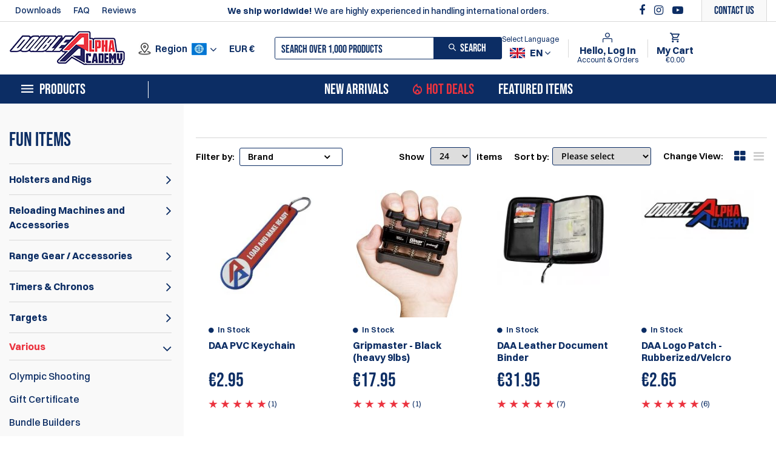

--- FILE ---
content_type: text/html; charset=UTF-8
request_url: https://www.doublealpha.biz/fun-items
body_size: 49582
content:
<!DOCTYPE html><html lang="en-US">
<head><script>(function(w,i,g){w[g]=w[g]||[];if(typeof w[g].push=='function')w[g].push(i)})
(window,'AW-1052208984','google_tags_first_party');</script><script async src="/v14a/"></script>
			<script>
				window.dataLayer = window.dataLayer || [];
				function gtag(){dataLayer.push(arguments);}
				gtag('js', new Date());
				gtag('set', 'developer_id.dY2E1Nz', true);
				
			</script>
			
    <meta charset="utf-8">
    <meta name="viewport" content="width=device-width, initial-scale=1.0" />
    <link rel="shortcut icon" href="/themes/daa_new/icons/favicon.ico?6674" type="image/x-icon" />
    <link rel="apple-touch-icon" sizes="57x57" href="/themes/daa_new/icons/apple-icon-57x57.png?6674">
    <link rel="apple-touch-icon" sizes="60x60" href="/themes/daa_new/icons/apple-icon-60x60.png?6674">
    <link rel="apple-touch-icon" sizes="72x72" href="/themes/daa_new/icons/apple-icon-72x72.png?6674">
    <link rel="apple-touch-icon" sizes="76x76" href="/themes/daa_new/icons/apple-icon-76x76.png?6674">
    <link rel="apple-touch-icon" sizes="114x114" href="/themes/daa_new/icons/apple-icon-114x114.png?6674">
    <link rel="apple-touch-icon" sizes="120x120" href="/themes/daa_new/icons/apple-icon-120x120.png?6674">
    <link rel="apple-touch-icon" sizes="144x144" href="/themes/daa_new/icons/apple-icon-144x144.png?6674">
    <link rel="apple-touch-icon" sizes="152x152" href="/themes/daa_new/icons/apple-icon-152x152.png?6674">
    <link rel="apple-touch-icon" sizes="180x180" href="/themes/daa_new/icons/apple-icon-180x180.png?6674">
	<link rel="apple-touch-icon" sizes="512x512" href="/themes/daa_new/icons/apple-icon-512x512.png?6674">
    <link rel="icon" type="image/png" sizes="192x192"  href="/themes/daa_new/icons/android-icon-192x192.png?6674">
	<link rel="icon" type="image/png" sizes="512x512"  href="/themes/daa_new/icons/android-icon-512x512.png?6674">
    <link rel="icon" type="image/png" sizes="32x32" href="/themes/daa_new/icons/favicon-32x32.png?6674">
    <link rel="icon" type="image/png" sizes="96x96" href="/themes/daa_new/icons/favicon-96x96.png?6674">
    <link rel="icon" type="image/png" sizes="16x16" href="/themes/daa_new/icons/favicon-16x16.png?6674">
    <link rel="manifest" href="manifest.json" crossorigin="use-credentials">
    <link href='https://www.doublealpha.biz/fun-items' rel='canonical' hreflang='en' />
    <meta name="msapplication-TileColor" content="">
    <meta name="msapplication-TileImage" content="/themes/daa_new/icons/ms-icon-144x144.png?6674">
    <meta name="theme-color" content="">
    <base href="https://www.doublealpha.biz/">
    <meta name="csrf-param" content="_csrf">
<meta name="csrf-token" content="cKWGOIxnzc3NqQ9wBLopqqnCEHpI6hDiOmgQFN7uAaAqyPR0uheMhvWbZAVF2x7A05pAHC2FU6dCXF1lr6Vg9w==">

    <script type="text/javascript">
        cookieConfig = (function(c){c.toString=function(){ return (this.path?'; path='+this.path:'')+(this.secure?'; secure':''); }; return c;})({"path":"\/","secure":true});
    </script>

        <title>Buy Fun Items from Double-Alpha – Pistol pins, patches and other fun IPSC items for sale.</title>
  
    <meta name="Description" content="Pistol pins, patches and other fun IPSC items for sale.">
<meta name="Reply-to" content="daa@doublealpha.biz">
<meta name="Author" content="Double-Alpha Academy">
<meta name="Robots" content="INDEX, FOLLOW">
<link href="https://www.doublealpha.biz/fun-items" rel="alternate" hreflang="en">
<link href="https://www.doublealpha.biz/de/fun-items" rel="alternate" hreflang="de-DE">
<link href="https://www.doublealpha.biz/es/fun-items" rel="alternate" hreflang="es-ES">
<link href="https://www.doublealpha.biz/fr/fun-items" rel="alternate" hreflang="fr-FR">
<link href="https://www.doublealpha.biz/it/fun-items" rel="alternate" hreflang="it-IT">
<link href="https://www.doublealpha.biz/pl/fun-items" rel="alternate" hreflang="pl-PL">
<link href="https://www.doublealpha.biz/hu/fun-items" rel="alternate" hreflang="hu-HU">
<link href="https://www.doublealpha.biz/cs/fun-items" rel="alternate" hreflang="cs-CZ">
<link href="https://www.doublealpha.biz/th/fun-items" rel="alternate" hreflang="th-TH">
<link href="https://www.doublealpha.biz/ph/fun-items" rel="alternate" hreflang="en-PH">
<link href="https://www.doublealpha.biz/us/fun-items" rel="alternate" hreflang="en-us">
<link href="https://www.doublealpha.biz/ca/fun-items" rel="alternate" hreflang="en-ca">
<link href="/assets/a8a9afd2/authchoice.css" rel="stylesheet">
    <script type="text/javascript">
        var productCellUrl = '/catalog/list-product';
        var useCarousel = false;
        var tl_js = [];
        var tl_start = false;
        var tl_include_js = [];
        var tl_include_loaded = [];
        var tl = function(a, b){
            var script = { };
            if (typeof a === 'string' && a !== '' && typeof b === 'function'){
                script = { 'js': [a],'script': b}
            } else if (typeof a === 'object' && typeof b === 'function') {
                script = { 'js': a,'script': b}
            } else if (typeof a === 'function') {
                script = { 'script': a}
            }
            tl_js.push(script);
            if (tl_start){
                tl_action([script])
            }
        };
    </script>
  
    <script type="application/ld+json">
{"itemListElement":[{"@type":"ListItem","position":1,"item":{"@id":"https://www.doublealpha.biz/various-ipsc-items","name":"Various"}},{"@type":"ListItem","position":2,"item":{"@id":"","name":"Fun Items"}}],"@context":"https://schema.org","@type":"BreadcrumbList"}
</script>
<script type="application/ld+json">
{"name":["Double-Alpha Academy B.V.","Double-Alpha Academy"],"telephone":"+31416660464","address":{"@type":"PostalAddress","streetAddress":"Elzenweg 33b","addressLocality":"Waalwijk","addressRegion":"Noord-Brabant","postalCode":"5144MB","addressCountry":"Netherlands"},"sameAs":["https://www.facebook.com/DoubleAlphaAcademy/"],"leiCode":"17149541","@id":"https://www.doublealpha.biz","@type":"Organization","logo":"https://www.doublealpha.biz/themes/daa/img/daa-logo.png","image":"https://www.doublealpha.biz/themes/daa/img/daa-logo.png","url":"https://www.doublealpha.biz","@context":"https://schema.org"}
</script>


<style type="text/css">@font-face{font-family:'trueloaded';src:url('themes/basic/fonts/trueloaded.eot?4rk52p');src:url('themes/basic/fonts/trueloaded.eot?4rk52p#iefix') format('embedded-opentype'), url('themes/basic/fonts/trueloaded.ttf?4rk52p') format('truetype'), url('themes/basic/fonts/trueloaded.woff?4rk52p') format('woff'), url('themes/basic/fonts/trueloaded.svg?4rk52p#trueloaded') format('svg');font-weight:normal;font-style:normal;font-display:swap}@font-face{font-family:'FontAwesome';src:url('themes/basic/fonts/fontawesome-webfont.eot?v=3.2.1');src:url('themes/basic/fonts/fontawesome-webfont.eot?#iefix&v=3.2.1') format('embedded-opentype'), url('themes/basic/fonts/fontawesome-webfont.woff?v=3.2.1') format('woff'), url('themes/basic/fonts/fontawesome-webfont.ttf?v=3.2.1') format('truetype'), url('themes/basic/fonts/fontawesome-webfont.svg#fontawesomeregular?v=3.2.1') format('svg');font-weight:normal;font-style:normal;font-display:swap}/* cyrillic-ext */ @font-face{font-family:'Open Sans';font-style:italic;font-weight:300;font-display:swap;src:url(https://fonts.gstatic.com/s/opensans/v18/memnYaGs126MiZpBA-UFUKWyV9hmIqOjjg.woff2) format('woff2');unicode-range:U+0460-052F, U+1C80-1C88, U+20B4, U+2DE0-2DFF, U+A640-A69F, U+FE2E-FE2F}/* cyrillic */ @font-face{font-family:'Open Sans';font-style:italic;font-weight:300;font-display:swap;src:url(https://fonts.gstatic.com/s/opensans/v18/memnYaGs126MiZpBA-UFUKWyV9hvIqOjjg.woff2) format('woff2');unicode-range:U+0400-045F, U+0490-0491, U+04B0-04B1, U+2116}/* greek-ext */ @font-face{font-family:'Open Sans';font-style:italic;font-weight:300;font-display:swap;src:url(https://fonts.gstatic.com/s/opensans/v18/memnYaGs126MiZpBA-UFUKWyV9hnIqOjjg.woff2) format('woff2');unicode-range:U+1F00-1FFF}/* greek */ @font-face{font-family:'Open Sans';font-style:italic;font-weight:300;font-display:swap;src:url(https://fonts.gstatic.com/s/opensans/v18/memnYaGs126MiZpBA-UFUKWyV9hoIqOjjg.woff2) format('woff2');unicode-range:U+0370-03FF}/* vietnamese */ @font-face{font-family:'Open Sans';font-style:italic;font-weight:300;font-display:swap;src:url(https://fonts.gstatic.com/s/opensans/v18/memnYaGs126MiZpBA-UFUKWyV9hkIqOjjg.woff2) format('woff2');unicode-range:U+0102-0103, U+0110-0111, U+0128-0129, U+0168-0169, U+01A0-01A1, U+01AF-01B0, U+1EA0-1EF9, U+20AB}/* latin-ext */ @font-face{font-family:'Open Sans';font-style:italic;font-weight:300;font-display:swap;src:url(https://fonts.gstatic.com/s/opensans/v18/memnYaGs126MiZpBA-UFUKWyV9hlIqOjjg.woff2) format('woff2');unicode-range:U+0100-024F, U+0259, U+1E00-1EFF, U+2020, U+20A0-20AB, U+20AD-20CF, U+2113, U+2C60-2C7F, U+A720-A7FF}/* latin */ @font-face{font-family:'Open Sans';font-style:italic;font-weight:300;font-display:swap;src:url(https://fonts.gstatic.com/s/opensans/v18/memnYaGs126MiZpBA-UFUKWyV9hrIqM.woff2) format('woff2');unicode-range:U+0000-00FF, U+0131, U+0152-0153, U+02BB-02BC, U+02C6, U+02DA, U+02DC, U+2000-206F, U+2074, U+20AC, U+2122, U+2191, U+2193, U+2212, U+2215, U+FEFF, U+FFFD}/* cyrillic-ext */ @font-face{font-family:'Open Sans';font-style:italic;font-weight:400;font-display:swap;src:url(https://fonts.gstatic.com/s/opensans/v18/mem6YaGs126MiZpBA-UFUK0Udc1UAw.woff2) format('woff2');unicode-range:U+0460-052F, U+1C80-1C88, U+20B4, U+2DE0-2DFF, U+A640-A69F, U+FE2E-FE2F}/* cyrillic */ @font-face{font-family:'Open Sans';font-style:italic;font-weight:400;font-display:swap;src:url(https://fonts.gstatic.com/s/opensans/v18/mem6YaGs126MiZpBA-UFUK0ddc1UAw.woff2) format('woff2');unicode-range:U+0400-045F, U+0490-0491, U+04B0-04B1, U+2116}/* greek-ext */ @font-face{font-family:'Open Sans';font-style:italic;font-weight:400;font-display:swap;src:url(https://fonts.gstatic.com/s/opensans/v18/mem6YaGs126MiZpBA-UFUK0Vdc1UAw.woff2) format('woff2');unicode-range:U+1F00-1FFF}/* greek */ @font-face{font-family:'Open Sans';font-style:italic;font-weight:400;font-display:swap;src:url(https://fonts.gstatic.com/s/opensans/v18/mem6YaGs126MiZpBA-UFUK0adc1UAw.woff2) format('woff2');unicode-range:U+0370-03FF}/* vietnamese */ @font-face{font-family:'Open Sans';font-style:italic;font-weight:400;font-display:swap;src:url(https://fonts.gstatic.com/s/opensans/v18/mem6YaGs126MiZpBA-UFUK0Wdc1UAw.woff2) format('woff2');unicode-range:U+0102-0103, U+0110-0111, U+0128-0129, U+0168-0169, U+01A0-01A1, U+01AF-01B0, U+1EA0-1EF9, U+20AB}/* latin-ext */ @font-face{font-family:'Open Sans';font-style:italic;font-weight:400;font-display:swap;src:url(https://fonts.gstatic.com/s/opensans/v18/mem6YaGs126MiZpBA-UFUK0Xdc1UAw.woff2) format('woff2');unicode-range:U+0100-024F, U+0259, U+1E00-1EFF, U+2020, U+20A0-20AB, U+20AD-20CF, U+2113, U+2C60-2C7F, U+A720-A7FF}/* latin */ @font-face{font-family:'Open Sans';font-style:italic;font-weight:400;font-display:swap;src:url(https://fonts.gstatic.com/s/opensans/v18/mem6YaGs126MiZpBA-UFUK0Zdc0.woff2) format('woff2');unicode-range:U+0000-00FF, U+0131, U+0152-0153, U+02BB-02BC, U+02C6, U+02DA, U+02DC, U+2000-206F, U+2074, U+20AC, U+2122, U+2191, U+2193, U+2212, U+2215, U+FEFF, U+FFFD}/* cyrillic-ext */ @font-face{font-family:'Open Sans';font-style:italic;font-weight:600;font-display:swap;src:url(https://fonts.gstatic.com/s/opensans/v18/memnYaGs126MiZpBA-UFUKXGUdhmIqOjjg.woff2) format('woff2');unicode-range:U+0460-052F, U+1C80-1C88, U+20B4, U+2DE0-2DFF, U+A640-A69F, U+FE2E-FE2F}/* cyrillic */ @font-face{font-family:'Open Sans';font-style:italic;font-weight:600;font-display:swap;src:url(https://fonts.gstatic.com/s/opensans/v18/memnYaGs126MiZpBA-UFUKXGUdhvIqOjjg.woff2) format('woff2');unicode-range:U+0400-045F, U+0490-0491, U+04B0-04B1, U+2116}/* greek-ext */ @font-face{font-family:'Open Sans';font-style:italic;font-weight:600;font-display:swap;src:url(https://fonts.gstatic.com/s/opensans/v18/memnYaGs126MiZpBA-UFUKXGUdhnIqOjjg.woff2) format('woff2');unicode-range:U+1F00-1FFF}/* greek */ @font-face{font-family:'Open Sans';font-style:italic;font-weight:600;font-display:swap;src:url(https://fonts.gstatic.com/s/opensans/v18/memnYaGs126MiZpBA-UFUKXGUdhoIqOjjg.woff2) format('woff2');unicode-range:U+0370-03FF}/* vietnamese */ @font-face{font-family:'Open Sans';font-style:italic;font-weight:600;font-display:swap;src:url(https://fonts.gstatic.com/s/opensans/v18/memnYaGs126MiZpBA-UFUKXGUdhkIqOjjg.woff2) format('woff2');unicode-range:U+0102-0103, U+0110-0111, U+0128-0129, U+0168-0169, U+01A0-01A1, U+01AF-01B0, U+1EA0-1EF9, U+20AB}/* latin-ext */ @font-face{font-family:'Open Sans';font-style:italic;font-weight:600;font-display:swap;src:url(https://fonts.gstatic.com/s/opensans/v18/memnYaGs126MiZpBA-UFUKXGUdhlIqOjjg.woff2) format('woff2');unicode-range:U+0100-024F, U+0259, U+1E00-1EFF, U+2020, U+20A0-20AB, U+20AD-20CF, U+2113, U+2C60-2C7F, U+A720-A7FF}/* latin */ @font-face{font-family:'Open Sans';font-style:italic;font-weight:600;font-display:swap;src:url(https://fonts.gstatic.com/s/opensans/v18/memnYaGs126MiZpBA-UFUKXGUdhrIqM.woff2) format('woff2');unicode-range:U+0000-00FF, U+0131, U+0152-0153, U+02BB-02BC, U+02C6, U+02DA, U+02DC, U+2000-206F, U+2074, U+20AC, U+2122, U+2191, U+2193, U+2212, U+2215, U+FEFF, U+FFFD}/* cyrillic-ext */ @font-face{font-family:'Open Sans';font-style:italic;font-weight:700;font-display:swap;src:url(https://fonts.gstatic.com/s/opensans/v18/memnYaGs126MiZpBA-UFUKWiUNhmIqOjjg.woff2) format('woff2');unicode-range:U+0460-052F, U+1C80-1C88, U+20B4, U+2DE0-2DFF, U+A640-A69F, U+FE2E-FE2F}/* cyrillic */ @font-face{font-family:'Open Sans';font-style:italic;font-weight:700;font-display:swap;src:url(https://fonts.gstatic.com/s/opensans/v18/memnYaGs126MiZpBA-UFUKWiUNhvIqOjjg.woff2) format('woff2');unicode-range:U+0400-045F, U+0490-0491, U+04B0-04B1, U+2116}/* greek-ext */ @font-face{font-family:'Open Sans';font-style:italic;font-weight:700;font-display:swap;src:url(https://fonts.gstatic.com/s/opensans/v18/memnYaGs126MiZpBA-UFUKWiUNhnIqOjjg.woff2) format('woff2');unicode-range:U+1F00-1FFF}/* greek */ @font-face{font-family:'Open Sans';font-style:italic;font-weight:700;font-display:swap;src:url(https://fonts.gstatic.com/s/opensans/v18/memnYaGs126MiZpBA-UFUKWiUNhoIqOjjg.woff2) format('woff2');unicode-range:U+0370-03FF}/* vietnamese */ @font-face{font-family:'Open Sans';font-style:italic;font-weight:700;font-display:swap;src:url(https://fonts.gstatic.com/s/opensans/v18/memnYaGs126MiZpBA-UFUKWiUNhkIqOjjg.woff2) format('woff2');unicode-range:U+0102-0103, U+0110-0111, U+0128-0129, U+0168-0169, U+01A0-01A1, U+01AF-01B0, U+1EA0-1EF9, U+20AB}/* latin-ext */ @font-face{font-family:'Open Sans';font-style:italic;font-weight:700;font-display:swap;src:url(https://fonts.gstatic.com/s/opensans/v18/memnYaGs126MiZpBA-UFUKWiUNhlIqOjjg.woff2) format('woff2');unicode-range:U+0100-024F, U+0259, U+1E00-1EFF, U+2020, U+20A0-20AB, U+20AD-20CF, U+2113, U+2C60-2C7F, U+A720-A7FF}/* latin */ @font-face{font-family:'Open Sans';font-style:italic;font-weight:700;font-display:swap;src:url(https://fonts.gstatic.com/s/opensans/v18/memnYaGs126MiZpBA-UFUKWiUNhrIqM.woff2) format('woff2');unicode-range:U+0000-00FF, U+0131, U+0152-0153, U+02BB-02BC, U+02C6, U+02DA, U+02DC, U+2000-206F, U+2074, U+20AC, U+2122, U+2191, U+2193, U+2212, U+2215, U+FEFF, U+FFFD}/* cyrillic-ext */ @font-face{font-family:'Open Sans';font-style:italic;font-weight:800;font-display:swap;src:url(https://fonts.gstatic.com/s/opensans/v18/memnYaGs126MiZpBA-UFUKW-U9hmIqOjjg.woff2) format('woff2');unicode-range:U+0460-052F, U+1C80-1C88, U+20B4, U+2DE0-2DFF, U+A640-A69F, U+FE2E-FE2F}/* cyrillic */ @font-face{font-family:'Open Sans';font-style:italic;font-weight:800;font-display:swap;src:url(https://fonts.gstatic.com/s/opensans/v18/memnYaGs126MiZpBA-UFUKW-U9hvIqOjjg.woff2) format('woff2');unicode-range:U+0400-045F, U+0490-0491, U+04B0-04B1, U+2116}/* greek-ext */ @font-face{font-family:'Open Sans';font-style:italic;font-weight:800;font-display:swap;src:url(https://fonts.gstatic.com/s/opensans/v18/memnYaGs126MiZpBA-UFUKW-U9hnIqOjjg.woff2) format('woff2');unicode-range:U+1F00-1FFF}/* greek */ @font-face{font-family:'Open Sans';font-style:italic;font-weight:800;font-display:swap;src:url(https://fonts.gstatic.com/s/opensans/v18/memnYaGs126MiZpBA-UFUKW-U9hoIqOjjg.woff2) format('woff2');unicode-range:U+0370-03FF}/* vietnamese */ @font-face{font-family:'Open Sans';font-style:italic;font-weight:800;font-display:swap;src:url(https://fonts.gstatic.com/s/opensans/v18/memnYaGs126MiZpBA-UFUKW-U9hkIqOjjg.woff2) format('woff2');unicode-range:U+0102-0103, U+0110-0111, U+0128-0129, U+0168-0169, U+01A0-01A1, U+01AF-01B0, U+1EA0-1EF9, U+20AB}/* latin-ext */ @font-face{font-family:'Open Sans';font-style:italic;font-weight:800;font-display:swap;src:url(https://fonts.gstatic.com/s/opensans/v18/memnYaGs126MiZpBA-UFUKW-U9hlIqOjjg.woff2) format('woff2');unicode-range:U+0100-024F, U+0259, U+1E00-1EFF, U+2020, U+20A0-20AB, U+20AD-20CF, U+2113, U+2C60-2C7F, U+A720-A7FF}/* latin */ @font-face{font-family:'Open Sans';font-style:italic;font-weight:800;font-display:swap;src:url(https://fonts.gstatic.com/s/opensans/v18/memnYaGs126MiZpBA-UFUKW-U9hrIqM.woff2) format('woff2');unicode-range:U+0000-00FF, U+0131, U+0152-0153, U+02BB-02BC, U+02C6, U+02DA, U+02DC, U+2000-206F, U+2074, U+20AC, U+2122, U+2191, U+2193, U+2212, U+2215, U+FEFF, U+FFFD}/* cyrillic-ext */ @font-face{font-family:'Open Sans';font-style:normal;font-weight:300;font-display:swap;src:url(https://fonts.gstatic.com/s/opensans/v18/mem5YaGs126MiZpBA-UN_r8OX-hpOqc.woff2) format('woff2');unicode-range:U+0460-052F, U+1C80-1C88, U+20B4, U+2DE0-2DFF, U+A640-A69F, U+FE2E-FE2F}/* cyrillic */ @font-face{font-family:'Open Sans';font-style:normal;font-weight:300;font-display:swap;src:url(https://fonts.gstatic.com/s/opensans/v18/mem5YaGs126MiZpBA-UN_r8OVuhpOqc.woff2) format('woff2');unicode-range:U+0400-045F, U+0490-0491, U+04B0-04B1, U+2116}/* greek-ext */ @font-face{font-family:'Open Sans';font-style:normal;font-weight:300;font-display:swap;src:url(https://fonts.gstatic.com/s/opensans/v18/mem5YaGs126MiZpBA-UN_r8OXuhpOqc.woff2) format('woff2');unicode-range:U+1F00-1FFF}/* greek */ @font-face{font-family:'Open Sans';font-style:normal;font-weight:300;font-display:swap;src:url(https://fonts.gstatic.com/s/opensans/v18/mem5YaGs126MiZpBA-UN_r8OUehpOqc.woff2) format('woff2');unicode-range:U+0370-03FF}/* vietnamese */ @font-face{font-family:'Open Sans';font-style:normal;font-weight:300;font-display:swap;src:url(https://fonts.gstatic.com/s/opensans/v18/mem5YaGs126MiZpBA-UN_r8OXehpOqc.woff2) format('woff2');unicode-range:U+0102-0103, U+0110-0111, U+0128-0129, U+0168-0169, U+01A0-01A1, U+01AF-01B0, U+1EA0-1EF9, U+20AB}/* latin-ext */ @font-face{font-family:'Open Sans';font-style:normal;font-weight:300;font-display:swap;src:url(https://fonts.gstatic.com/s/opensans/v18/mem5YaGs126MiZpBA-UN_r8OXOhpOqc.woff2) format('woff2');unicode-range:U+0100-024F, U+0259, U+1E00-1EFF, U+2020, U+20A0-20AB, U+20AD-20CF, U+2113, U+2C60-2C7F, U+A720-A7FF}/* latin */ @font-face{font-family:'Open Sans';font-style:normal;font-weight:300;font-display:swap;src:url(https://fonts.gstatic.com/s/opensans/v18/mem5YaGs126MiZpBA-UN_r8OUuhp.woff2) format('woff2');unicode-range:U+0000-00FF, U+0131, U+0152-0153, U+02BB-02BC, U+02C6, U+02DA, U+02DC, U+2000-206F, U+2074, U+20AC, U+2122, U+2191, U+2193, U+2212, U+2215, U+FEFF, U+FFFD}/* cyrillic-ext */ @font-face{font-family:'Open Sans';font-style:normal;font-weight:400;font-display:swap;src:url(https://fonts.gstatic.com/s/opensans/v18/mem8YaGs126MiZpBA-UFWJ0bbck.woff2) format('woff2');unicode-range:U+0460-052F, U+1C80-1C88, U+20B4, U+2DE0-2DFF, U+A640-A69F, U+FE2E-FE2F}/* cyrillic */ @font-face{font-family:'Open Sans';font-style:normal;font-weight:400;font-display:swap;src:url(https://fonts.gstatic.com/s/opensans/v18/mem8YaGs126MiZpBA-UFUZ0bbck.woff2) format('woff2');unicode-range:U+0400-045F, U+0490-0491, U+04B0-04B1, U+2116}/* greek-ext */ @font-face{font-family:'Open Sans';font-style:normal;font-weight:400;font-display:swap;src:url(https://fonts.gstatic.com/s/opensans/v18/mem8YaGs126MiZpBA-UFWZ0bbck.woff2) format('woff2');unicode-range:U+1F00-1FFF}/* greek */ @font-face{font-family:'Open Sans';font-style:normal;font-weight:400;font-display:swap;src:url(https://fonts.gstatic.com/s/opensans/v18/mem8YaGs126MiZpBA-UFVp0bbck.woff2) format('woff2');unicode-range:U+0370-03FF}/* vietnamese */ @font-face{font-family:'Open Sans';font-style:normal;font-weight:400;font-display:swap;src:url(https://fonts.gstatic.com/s/opensans/v18/mem8YaGs126MiZpBA-UFWp0bbck.woff2) format('woff2');unicode-range:U+0102-0103, U+0110-0111, U+0128-0129, U+0168-0169, U+01A0-01A1, U+01AF-01B0, U+1EA0-1EF9, U+20AB}/* latin-ext */ @font-face{font-family:'Open Sans';font-style:normal;font-weight:400;font-display:swap;src:url(https://fonts.gstatic.com/s/opensans/v18/mem8YaGs126MiZpBA-UFW50bbck.woff2) format('woff2');unicode-range:U+0100-024F, U+0259, U+1E00-1EFF, U+2020, U+20A0-20AB, U+20AD-20CF, U+2113, U+2C60-2C7F, U+A720-A7FF}/* latin */ @font-face{font-family:'Open Sans';font-style:normal;font-weight:400;font-display:swap;src:url(https://fonts.gstatic.com/s/opensans/v18/mem8YaGs126MiZpBA-UFVZ0b.woff2) format('woff2');unicode-range:U+0000-00FF, U+0131, U+0152-0153, U+02BB-02BC, U+02C6, U+02DA, U+02DC, U+2000-206F, U+2074, U+20AC, U+2122, U+2191, U+2193, U+2212, U+2215, U+FEFF, U+FFFD}/* cyrillic-ext */ @font-face{font-family:'Open Sans';font-style:normal;font-weight:600;font-display:swap;src:url(https://fonts.gstatic.com/s/opensans/v18/mem5YaGs126MiZpBA-UNirkOX-hpOqc.woff2) format('woff2');unicode-range:U+0460-052F, U+1C80-1C88, U+20B4, U+2DE0-2DFF, U+A640-A69F, U+FE2E-FE2F}/* cyrillic */ @font-face{font-family:'Open Sans';font-style:normal;font-weight:600;font-display:swap;src:url(https://fonts.gstatic.com/s/opensans/v18/mem5YaGs126MiZpBA-UNirkOVuhpOqc.woff2) format('woff2');unicode-range:U+0400-045F, U+0490-0491, U+04B0-04B1, U+2116}/* greek-ext */ @font-face{font-family:'Open Sans';font-style:normal;font-weight:600;font-display:swap;src:url(https://fonts.gstatic.com/s/opensans/v18/mem5YaGs126MiZpBA-UNirkOXuhpOqc.woff2) format('woff2');unicode-range:U+1F00-1FFF}/* greek */ @font-face{font-family:'Open Sans';font-style:normal;font-weight:600;font-display:swap;src:url(https://fonts.gstatic.com/s/opensans/v18/mem5YaGs126MiZpBA-UNirkOUehpOqc.woff2) format('woff2');unicode-range:U+0370-03FF}/* vietnamese */ @font-face{font-family:'Open Sans';font-style:normal;font-weight:600;font-display:swap;src:url(https://fonts.gstatic.com/s/opensans/v18/mem5YaGs126MiZpBA-UNirkOXehpOqc.woff2) format('woff2');unicode-range:U+0102-0103, U+0110-0111, U+0128-0129, U+0168-0169, U+01A0-01A1, U+01AF-01B0, U+1EA0-1EF9, U+20AB}/* latin-ext */ @font-face{font-family:'Open Sans';font-style:normal;font-weight:600;font-display:swap;src:url(https://fonts.gstatic.com/s/opensans/v18/mem5YaGs126MiZpBA-UNirkOXOhpOqc.woff2) format('woff2');unicode-range:U+0100-024F, U+0259, U+1E00-1EFF, U+2020, U+20A0-20AB, U+20AD-20CF, U+2113, U+2C60-2C7F, U+A720-A7FF}/* latin */ @font-face{font-family:'Open Sans';font-style:normal;font-weight:600;font-display:swap;src:url(https://fonts.gstatic.com/s/opensans/v18/mem5YaGs126MiZpBA-UNirkOUuhp.woff2) format('woff2');unicode-range:U+0000-00FF, U+0131, U+0152-0153, U+02BB-02BC, U+02C6, U+02DA, U+02DC, U+2000-206F, U+2074, U+20AC, U+2122, U+2191, U+2193, U+2212, U+2215, U+FEFF, U+FFFD}/* cyrillic-ext */ @font-face{font-family:'Open Sans';font-style:normal;font-weight:700;font-display:swap;src:url(https://fonts.gstatic.com/s/opensans/v18/mem5YaGs126MiZpBA-UN7rgOX-hpOqc.woff2) format('woff2');unicode-range:U+0460-052F, U+1C80-1C88, U+20B4, U+2DE0-2DFF, U+A640-A69F, U+FE2E-FE2F}/* cyrillic */ @font-face{font-family:'Open Sans';font-style:normal;font-weight:700;font-display:swap;src:url(https://fonts.gstatic.com/s/opensans/v18/mem5YaGs126MiZpBA-UN7rgOVuhpOqc.woff2) format('woff2');unicode-range:U+0400-045F, U+0490-0491, U+04B0-04B1, U+2116}/* greek-ext */ @font-face{font-family:'Open Sans';font-style:normal;font-weight:700;font-display:swap;src:url(https://fonts.gstatic.com/s/opensans/v18/mem5YaGs126MiZpBA-UN7rgOXuhpOqc.woff2) format('woff2');unicode-range:U+1F00-1FFF}/* greek */ @font-face{font-family:'Open Sans';font-style:normal;font-weight:700;font-display:swap;src:url(https://fonts.gstatic.com/s/opensans/v18/mem5YaGs126MiZpBA-UN7rgOUehpOqc.woff2) format('woff2');unicode-range:U+0370-03FF}/* vietnamese */ @font-face{font-family:'Open Sans';font-style:normal;font-weight:700;font-display:swap;src:url(https://fonts.gstatic.com/s/opensans/v18/mem5YaGs126MiZpBA-UN7rgOXehpOqc.woff2) format('woff2');unicode-range:U+0102-0103, U+0110-0111, U+0128-0129, U+0168-0169, U+01A0-01A1, U+01AF-01B0, U+1EA0-1EF9, U+20AB}/* latin-ext */ @font-face{font-family:'Open Sans';font-style:normal;font-weight:700;font-display:swap;src:url(https://fonts.gstatic.com/s/opensans/v18/mem5YaGs126MiZpBA-UN7rgOXOhpOqc.woff2) format('woff2');unicode-range:U+0100-024F, U+0259, U+1E00-1EFF, U+2020, U+20A0-20AB, U+20AD-20CF, U+2113, U+2C60-2C7F, U+A720-A7FF}/* latin */ @font-face{font-family:'Open Sans';font-style:normal;font-weight:700;font-display:swap;src:url(https://fonts.gstatic.com/s/opensans/v18/mem5YaGs126MiZpBA-UN7rgOUuhp.woff2) format('woff2');unicode-range:U+0000-00FF, U+0131, U+0152-0153, U+02BB-02BC, U+02C6, U+02DA, U+02DC, U+2000-206F, U+2074, U+20AC, U+2122, U+2191, U+2193, U+2212, U+2215, U+FEFF, U+FFFD}/* cyrillic-ext */ @font-face{font-family:'Open Sans';font-style:normal;font-weight:800;font-display:swap;src:url(https://fonts.gstatic.com/s/opensans/v18/mem5YaGs126MiZpBA-UN8rsOX-hpOqc.woff2) format('woff2');unicode-range:U+0460-052F, U+1C80-1C88, U+20B4, U+2DE0-2DFF, U+A640-A69F, U+FE2E-FE2F}/* cyrillic */ @font-face{font-family:'Open Sans';font-style:normal;font-weight:800;font-display:swap;src:url(https://fonts.gstatic.com/s/opensans/v18/mem5YaGs126MiZpBA-UN8rsOVuhpOqc.woff2) format('woff2');unicode-range:U+0400-045F, U+0490-0491, U+04B0-04B1, U+2116}/* greek-ext */ @font-face{font-family:'Open Sans';font-style:normal;font-weight:800;font-display:swap;src:url(https://fonts.gstatic.com/s/opensans/v18/mem5YaGs126MiZpBA-UN8rsOXuhpOqc.woff2) format('woff2');unicode-range:U+1F00-1FFF}/* greek */ @font-face{font-family:'Open Sans';font-style:normal;font-weight:800;font-display:swap;src:url(https://fonts.gstatic.com/s/opensans/v18/mem5YaGs126MiZpBA-UN8rsOUehpOqc.woff2) format('woff2');unicode-range:U+0370-03FF}/* vietnamese */ @font-face{font-family:'Open Sans';font-style:normal;font-weight:800;font-display:swap;src:url(https://fonts.gstatic.com/s/opensans/v18/mem5YaGs126MiZpBA-UN8rsOXehpOqc.woff2) format('woff2');unicode-range:U+0102-0103, U+0110-0111, U+0128-0129, U+0168-0169, U+01A0-01A1, U+01AF-01B0, U+1EA0-1EF9, U+20AB}/* latin-ext */ @font-face{font-family:'Open Sans';font-style:normal;font-weight:800;font-display:swap;src:url(https://fonts.gstatic.com/s/opensans/v18/mem5YaGs126MiZpBA-UN8rsOXOhpOqc.woff2) format('woff2');unicode-range:U+0100-024F, U+0259, U+1E00-1EFF, U+2020, U+20A0-20AB, U+20AD-20CF, U+2113, U+2C60-2C7F, U+A720-A7FF}/* latin */ @font-face{font-family:'Open Sans';font-style:normal;font-weight:800;font-display:swap;src:url(https://fonts.gstatic.com/s/opensans/v18/mem5YaGs126MiZpBA-UN8rsOUuhp.woff2) format('woff2');unicode-range:U+0000-00FF, U+0131, U+0152-0153, U+02BB-02BC, U+02C6, U+02DA, U+02DC, U+2000-206F, U+2074, U+20AC, U+2122, U+2191, U+2193, U+2212, U+2215, U+FEFF, U+FFFD}@font-face{font-family:'Open Sans';font-style:italic;font-weight:300;font-display:swap;src:url(https://fonts.gstatic.com/s/opensans/v18/memnYaGs126MiZpBA-UFUKWyV-hvKKSTjw.woff) format('woff')}@font-face{font-family:'Open Sans';font-style:italic;font-weight:400;font-display:swap;src:url(https://fonts.gstatic.com/s/opensans/v18/mem6YaGs126MiZpBA-UFUJ0df8pkAg.woff) format('woff')}@font-face{font-family:'Open Sans';font-style:italic;font-weight:600;font-display:swap;src:url(https://fonts.gstatic.com/s/opensans/v18/memnYaGs126MiZpBA-UFUKXGUehvKKSTjw.woff) format('woff')}@font-face{font-family:'Open Sans';font-style:italic;font-weight:700;font-display:swap;src:url(https://fonts.gstatic.com/s/opensans/v18/memnYaGs126MiZpBA-UFUKWiUOhvKKSTjw.woff) format('woff')}@font-face{font-family:'Open Sans';font-style:italic;font-weight:800;font-display:swap;src:url(https://fonts.gstatic.com/s/opensans/v18/memnYaGs126MiZpBA-UFUKW-U-hvKKSTjw.woff) format('woff')}@font-face{font-family:'Open Sans';font-style:normal;font-weight:300;font-display:swap;src:url(https://fonts.gstatic.com/s/opensans/v18/mem5YaGs126MiZpBA-UN_r8-VuJuCqY.woff) format('woff')}@font-face{font-family:'Open Sans';font-style:normal;font-weight:400;font-display:swap;src:url(https://fonts.gstatic.com/s/opensans/v18/mem8YaGs126MiZpBA-U1UZccXcg.woff) format('woff')}@font-face{font-family:'Open Sans';font-style:normal;font-weight:600;font-display:swap;src:url(https://fonts.gstatic.com/s/opensans/v18/mem5YaGs126MiZpBA-UNirk-VuJuCqY.woff) format('woff')}@font-face{font-family:'Open Sans';font-style:normal;font-weight:700;font-display:swap;src:url(https://fonts.gstatic.com/s/opensans/v18/mem5YaGs126MiZpBA-UN7rg-VuJuCqY.woff) format('woff')}@font-face{font-family:'Open Sans';font-style:normal;font-weight:800;font-display:swap;src:url(https://fonts.gstatic.com/s/opensans/v18/mem5YaGs126MiZpBA-UN8rs-VuJuCqY.woff) format('woff')}/* cyrillic-ext */ @font-face{font-family:'Noto Sans';font-style:normal;font-weight:400;font-display:swap;src:url(https://fonts.gstatic.com/s/notosans/v27/o-0IIpQlx3QUlC5A4PNr6DRAW_0.woff2) format('woff2');unicode-range:U+0460-052F, U+1C80-1C88, U+20B4, U+2DE0-2DFF, U+A640-A69F, U+FE2E-FE2F}/* cyrillic */ @font-face{font-family:'Noto Sans';font-style:normal;font-weight:400;font-display:swap;src:url(https://fonts.gstatic.com/s/notosans/v27/o-0IIpQlx3QUlC5A4PNr4TRAW_0.woff2) format('woff2');unicode-range:U+0301, U+0400-045F, U+0490-0491, U+04B0-04B1, U+2116}/* devanagari */ @font-face{font-family:'Noto Sans';font-style:normal;font-weight:400;font-display:swap;src:url(https://fonts.gstatic.com/s/notosans/v27/o-0IIpQlx3QUlC5A4PNr5DRAW_0.woff2) format('woff2');unicode-range:U+0900-097F, U+1CD0-1CF6, U+1CF8-1CF9, U+200C-200D, U+20A8, U+20B9, U+25CC, U+A830-A839, U+A8E0-A8FB}/* greek-ext */ @font-face{font-family:'Noto Sans';font-style:normal;font-weight:400;font-display:swap;src:url(https://fonts.gstatic.com/s/notosans/v27/o-0IIpQlx3QUlC5A4PNr6TRAW_0.woff2) format('woff2');unicode-range:U+1F00-1FFF}/* greek */ @font-face{font-family:'Noto Sans';font-style:normal;font-weight:400;font-display:swap;src:url(https://fonts.gstatic.com/s/notosans/v27/o-0IIpQlx3QUlC5A4PNr5jRAW_0.woff2) format('woff2');unicode-range:U+0370-03FF}/* vietnamese */ @font-face{font-family:'Noto Sans';font-style:normal;font-weight:400;font-display:swap;src:url(https://fonts.gstatic.com/s/notosans/v27/o-0IIpQlx3QUlC5A4PNr6jRAW_0.woff2) format('woff2');unicode-range:U+0102-0103, U+0110-0111, U+0128-0129, U+0168-0169, U+01A0-01A1, U+01AF-01B0, U+1EA0-1EF9, U+20AB}/* latin-ext */ @font-face{font-family:'Noto Sans';font-style:normal;font-weight:400;font-display:swap;src:url(https://fonts.gstatic.com/s/notosans/v27/o-0IIpQlx3QUlC5A4PNr6zRAW_0.woff2) format('woff2');unicode-range:U+0100-024F, U+0259, U+1E00-1EFF, U+2020, U+20A0-20AB, U+20AD-20CF, U+2113, U+2C60-2C7F, U+A720-A7FF}/* latin */ @font-face{font-family:'Noto Sans';font-style:normal;font-weight:400;font-display:swap;src:url(https://fonts.gstatic.com/s/notosans/v27/o-0IIpQlx3QUlC5A4PNr5TRA.woff2) format('woff2');unicode-range:U+0000-00FF, U+0131, U+0152-0153, U+02BB-02BC, U+02C6, U+02DA, U+02DC, U+2000-206F, U+2074, U+20AC, U+2122, U+2191, U+2193, U+2212, U+2215, U+FEFF, U+FFFD}/* cyrillic-ext */ @font-face{font-family:'Noto Sans';font-style:normal;font-weight:500;font-display:swap;src:url(https://fonts.gstatic.com/s/notosans/v27/o-0NIpQlx3QUlC5A4PNjFhdVadyB1Wk.woff2) format('woff2');unicode-range:U+0460-052F, U+1C80-1C88, U+20B4, U+2DE0-2DFF, U+A640-A69F, U+FE2E-FE2F}/* cyrillic */ @font-face{font-family:'Noto Sans';font-style:normal;font-weight:500;font-display:swap;src:url(https://fonts.gstatic.com/s/notosans/v27/o-0NIpQlx3QUlC5A4PNjFhdVYNyB1Wk.woff2) format('woff2');unicode-range:U+0301, U+0400-045F, U+0490-0491, U+04B0-04B1, U+2116}/* devanagari */ @font-face{font-family:'Noto Sans';font-style:normal;font-weight:500;font-display:swap;src:url(https://fonts.gstatic.com/s/notosans/v27/o-0NIpQlx3QUlC5A4PNjFhdVZdyB1Wk.woff2) format('woff2');unicode-range:U+0900-097F, U+1CD0-1CF6, U+1CF8-1CF9, U+200C-200D, U+20A8, U+20B9, U+25CC, U+A830-A839, U+A8E0-A8FB}/* greek-ext */ @font-face{font-family:'Noto Sans';font-style:normal;font-weight:500;font-display:swap;src:url(https://fonts.gstatic.com/s/notosans/v27/o-0NIpQlx3QUlC5A4PNjFhdVaNyB1Wk.woff2) format('woff2');unicode-range:U+1F00-1FFF}/* greek */ @font-face{font-family:'Noto Sans';font-style:normal;font-weight:500;font-display:swap;src:url(https://fonts.gstatic.com/s/notosans/v27/o-0NIpQlx3QUlC5A4PNjFhdVZ9yB1Wk.woff2) format('woff2');unicode-range:U+0370-03FF}/* vietnamese */ @font-face{font-family:'Noto Sans';font-style:normal;font-weight:500;font-display:swap;src:url(https://fonts.gstatic.com/s/notosans/v27/o-0NIpQlx3QUlC5A4PNjFhdVa9yB1Wk.woff2) format('woff2');unicode-range:U+0102-0103, U+0110-0111, U+0128-0129, U+0168-0169, U+01A0-01A1, U+01AF-01B0, U+1EA0-1EF9, U+20AB}/* latin-ext */ @font-face{font-family:'Noto Sans';font-style:normal;font-weight:500;font-display:swap;src:url(https://fonts.gstatic.com/s/notosans/v27/o-0NIpQlx3QUlC5A4PNjFhdVatyB1Wk.woff2) format('woff2');unicode-range:U+0100-024F, U+0259, U+1E00-1EFF, U+2020, U+20A0-20AB, U+20AD-20CF, U+2113, U+2C60-2C7F, U+A720-A7FF}/* latin */ @font-face{font-family:'Noto Sans';font-style:normal;font-weight:500;font-display:swap;src:url(https://fonts.gstatic.com/s/notosans/v27/o-0NIpQlx3QUlC5A4PNjFhdVZNyB.woff2) format('woff2');unicode-range:U+0000-00FF, U+0131, U+0152-0153, U+02BB-02BC, U+02C6, U+02DA, U+02DC, U+2000-206F, U+2074, U+20AC, U+2122, U+2191, U+2193, U+2212, U+2215, U+FEFF, U+FFFD}/* cyrillic-ext */ @font-face{font-family:'Noto Sans';font-style:normal;font-weight:600;font-display:swap;src:url(https://fonts.gstatic.com/s/notosans/v27/o-0NIpQlx3QUlC5A4PNjOhBVadyB1Wk.woff2) format('woff2');unicode-range:U+0460-052F, U+1C80-1C88, U+20B4, U+2DE0-2DFF, U+A640-A69F, U+FE2E-FE2F}/* cyrillic */ @font-face{font-family:'Noto Sans';font-style:normal;font-weight:600;font-display:swap;src:url(https://fonts.gstatic.com/s/notosans/v27/o-0NIpQlx3QUlC5A4PNjOhBVYNyB1Wk.woff2) format('woff2');unicode-range:U+0301, U+0400-045F, U+0490-0491, U+04B0-04B1, U+2116}/* devanagari */ @font-face{font-family:'Noto Sans';font-style:normal;font-weight:600;font-display:swap;src:url(https://fonts.gstatic.com/s/notosans/v27/o-0NIpQlx3QUlC5A4PNjOhBVZdyB1Wk.woff2) format('woff2');unicode-range:U+0900-097F, U+1CD0-1CF6, U+1CF8-1CF9, U+200C-200D, U+20A8, U+20B9, U+25CC, U+A830-A839, U+A8E0-A8FB}/* greek-ext */ @font-face{font-family:'Noto Sans';font-style:normal;font-weight:600;font-display:swap;src:url(https://fonts.gstatic.com/s/notosans/v27/o-0NIpQlx3QUlC5A4PNjOhBVaNyB1Wk.woff2) format('woff2');unicode-range:U+1F00-1FFF}/* greek */ @font-face{font-family:'Noto Sans';font-style:normal;font-weight:600;font-display:swap;src:url(https://fonts.gstatic.com/s/notosans/v27/o-0NIpQlx3QUlC5A4PNjOhBVZ9yB1Wk.woff2) format('woff2');unicode-range:U+0370-03FF}/* vietnamese */ @font-face{font-family:'Noto Sans';font-style:normal;font-weight:600;font-display:swap;src:url(https://fonts.gstatic.com/s/notosans/v27/o-0NIpQlx3QUlC5A4PNjOhBVa9yB1Wk.woff2) format('woff2');unicode-range:U+0102-0103, U+0110-0111, U+0128-0129, U+0168-0169, U+01A0-01A1, U+01AF-01B0, U+1EA0-1EF9, U+20AB}/* latin-ext */ @font-face{font-family:'Noto Sans';font-style:normal;font-weight:600;font-display:swap;src:url(https://fonts.gstatic.com/s/notosans/v27/o-0NIpQlx3QUlC5A4PNjOhBVatyB1Wk.woff2) format('woff2');unicode-range:U+0100-024F, U+0259, U+1E00-1EFF, U+2020, U+20A0-20AB, U+20AD-20CF, U+2113, U+2C60-2C7F, U+A720-A7FF}/* latin */ @font-face{font-family:'Noto Sans';font-style:normal;font-weight:600;font-display:swap;src:url(https://fonts.gstatic.com/s/notosans/v27/o-0NIpQlx3QUlC5A4PNjOhBVZNyB.woff2) format('woff2');unicode-range:U+0000-00FF, U+0131, U+0152-0153, U+02BB-02BC, U+02C6, U+02DA, U+02DC, U+2000-206F, U+2074, U+20AC, U+2122, U+2191, U+2193, U+2212, U+2215, U+FEFF, U+FFFD}/* cyrillic-ext */ @font-face{font-family:'Noto Sans';font-style:normal;font-weight:700;font-display:swap;src:url(https://fonts.gstatic.com/s/notosans/v27/o-0NIpQlx3QUlC5A4PNjXhFVadyB1Wk.woff2) format('woff2');unicode-range:U+0460-052F, U+1C80-1C88, U+20B4, U+2DE0-2DFF, U+A640-A69F, U+FE2E-FE2F}/* cyrillic */ @font-face{font-family:'Noto Sans';font-style:normal;font-weight:700;font-display:swap;src:url(https://fonts.gstatic.com/s/notosans/v27/o-0NIpQlx3QUlC5A4PNjXhFVYNyB1Wk.woff2) format('woff2');unicode-range:U+0301, U+0400-045F, U+0490-0491, U+04B0-04B1, U+2116}/* devanagari */ @font-face{font-family:'Noto Sans';font-style:normal;font-weight:700;font-display:swap;src:url(https://fonts.gstatic.com/s/notosans/v27/o-0NIpQlx3QUlC5A4PNjXhFVZdyB1Wk.woff2) format('woff2');unicode-range:U+0900-097F, U+1CD0-1CF6, U+1CF8-1CF9, U+200C-200D, U+20A8, U+20B9, U+25CC, U+A830-A839, U+A8E0-A8FB}/* greek-ext */ @font-face{font-family:'Noto Sans';font-style:normal;font-weight:700;font-display:swap;src:url(https://fonts.gstatic.com/s/notosans/v27/o-0NIpQlx3QUlC5A4PNjXhFVaNyB1Wk.woff2) format('woff2');unicode-range:U+1F00-1FFF}/* greek */ @font-face{font-family:'Noto Sans';font-style:normal;font-weight:700;font-display:swap;src:url(https://fonts.gstatic.com/s/notosans/v27/o-0NIpQlx3QUlC5A4PNjXhFVZ9yB1Wk.woff2) format('woff2');unicode-range:U+0370-03FF}/* vietnamese */ @font-face{font-family:'Noto Sans';font-style:normal;font-weight:700;font-display:swap;src:url(https://fonts.gstatic.com/s/notosans/v27/o-0NIpQlx3QUlC5A4PNjXhFVa9yB1Wk.woff2) format('woff2');unicode-range:U+0102-0103, U+0110-0111, U+0128-0129, U+0168-0169, U+01A0-01A1, U+01AF-01B0, U+1EA0-1EF9, U+20AB}/* latin-ext */ @font-face{font-family:'Noto Sans';font-style:normal;font-weight:700;font-display:swap;src:url(https://fonts.gstatic.com/s/notosans/v27/o-0NIpQlx3QUlC5A4PNjXhFVatyB1Wk.woff2) format('woff2');unicode-range:U+0100-024F, U+0259, U+1E00-1EFF, U+2020, U+20A0-20AB, U+20AD-20CF, U+2113, U+2C60-2C7F, U+A720-A7FF}/* latin */ @font-face{font-family:'Noto Sans';font-style:normal;font-weight:700;font-display:swap;src:url(https://fonts.gstatic.com/s/notosans/v27/o-0NIpQlx3QUlC5A4PNjXhFVZNyB.woff2) format('woff2');unicode-range:U+0000-00FF, U+0131, U+0152-0153, U+02BB-02BC, U+02C6, U+02DA, U+02DC, U+2000-206F, U+2074, U+20AC, U+2122, U+2191, U+2193, U+2212, U+2215, U+FEFF, U+FFFD}@font-face{font-family:'Noto Sans';font-style:normal;font-weight:800;font-display:swap;src:url(https://fonts.gstatic.com/s/notosans/v27/o-0NIpQlx3QUlC5A4PNjQhJVZNyB.woff2) format('woff2');unicode-range:U+0000-00FF, U+0131, U+0152-0153, U+02BB-02BC, U+02C6, U+02DA, U+02DC, U+2000-206F, U+2074, U+20AC, U+2122, U+2191, U+2193, U+2212, U+2215, U+FEFF, U+FFFD}/* latin-ext */ @font-face{font-family:'Bebas Neue';font-style:normal;font-weight:400;font-display:swap;src:url(https://fonts.gstatic.com/s/bebasneue/v14/JTUSjIg69CK48gW7PXoo9Wdhyzbi.woff2) format('woff2');unicode-range:U+0100-02BA, U+02BD-02C5, U+02C7-02CC, U+02CE-02D7, U+02DD-02FF, U+0304, U+0308, U+0329, U+1D00-1DBF, U+1E00-1E9F, U+1EF2-1EFF, U+2020, U+20A0-20AB, U+20AD-20C0, U+2113, U+2C60-2C7F, U+A720-A7FF}/* latin */ @font-face{font-family:'Bebas Neue';font-style:normal;font-weight:400;font-display:swap;src:url(https://fonts.gstatic.com/s/bebasneue/v14/JTUSjIg69CK48gW7PXoo9Wlhyw.woff2) format('woff2');unicode-range:U+0000-00FF, U+0131, U+0152-0153, U+02BB-02BC, U+02C6, U+02DA, U+02DC, U+0304, U+0308, U+0329, U+2000-206F, U+20AC, U+2122, U+2191, U+2193, U+2212, U+2215, U+FEFF, U+FFFD}@font-face{font-family:'Switzer';src:url('themes/basic/fonts/switzer/Switzer-Extralight.woff2') format('woff2'), url('themes/basic/fonts/switzer/Switzer-Extralight.woff') format('woff'), url('themes/basic/fonts/switzer/Switzer-Extralight.ttf') format('truetype');font-weight:200;font-display:swap;font-style:normal}@font-face{font-family:'Switzer';src:url('themes/basic/fonts/switzer/Switzer-ExtralightItalic.woff2') format('woff2'), url('themes/basic/fonts/switzer/Switzer-ExtralightItalic.woff') format('woff'), url('themes/basic/fonts/switzer/Switzer-ExtralightItalic.ttf') format('truetype');font-weight:200;font-display:swap;font-style:italic}@font-face{font-family:'Switzer';src:url('themes/basic/fonts/switzer/Switzer-Light.woff2') format('woff2'), url('themes/basic/fonts/switzer/Switzer-Light.woff') format('woff'), url('themes/basic/fonts/switzer/Switzer-Light.ttf') format('truetype');font-weight:300;font-display:swap;font-style:normal}@font-face{font-family:'Switzer';src:url('themes/basic/fonts/switzer/Switzer-LightItalic.woff2') format('woff2'), url('themes/basic/fonts/switzer/Switzer-LightItalic.woff') format('woff'), url('themes/basic/fonts/switzer/Switzer-LightItalic.ttf') format('truetype');font-weight:300;font-display:swap;font-style:italic}@font-face{font-family:'Switzer';src:url('themes/basic/fonts/switzer/Switzer-Regular.woff2') format('woff2'), url('themes/basic/fonts/switzer/Switzer-Regular.woff') format('woff'), url('themes/basic/fonts/switzer/Switzer-Regular.ttf') format('truetype');font-weight:400;font-display:swap;font-style:normal}@font-face{font-family:'Switzer';src:url('themes/basic/fonts/switzer/Switzer-Italic.woff2') format('woff2'), url('themes/basic/fonts/switzer/Switzer-Italic.woff') format('woff'), url('themes/basic/fonts/switzer/Switzer-Italic.ttf') format('truetype');font-weight:400;font-display:swap;font-style:italic}@font-face{font-family:'Switzer';src:url('themes/basic/fonts/switzer/Switzer-Medium.woff2') format('woff2'), url('themes/basic/fonts/switzer/Switzer-Medium.woff') format('woff'), url('themes/basic/fonts/switzer/Switzer-Medium.ttf') format('truetype');font-weight:500;font-display:swap;font-style:normal}@font-face{font-family:'Switzer';src:url('themes/basic/fonts/switzer/Switzer-MediumItalic.woff2') format('woff2'), url('themes/basic/fonts/switzer/Switzer-MediumItalic.woff') format('woff'), url('themes/basic/fonts/switzer/Switzer-MediumItalic.ttf') format('truetype');font-weight:500;font-display:swap;font-style:italic}@font-face{font-family:'Switzer';src:url('themes/basic/fonts/switzer/Switzer-Semibold.woff2') format('woff2'), url('themes/basic/fonts/switzer/Switzer-Semibold.woff') format('woff'), url('themes/basic/fonts/switzer/Switzer-Semibold.ttf') format('truetype');font-weight:600;font-display:swap;font-style:normal}@font-face{font-family:'Switzer';src:url('themes/basic/fonts/switzer/Switzer-SemiboldItalic.woff2') format('woff2'), url('themes/basic/fonts/switzer/Switzer-SemiboldItalic.woff') format('woff'), url('themes/basic/fonts/switzer/Switzer-SemiboldItalic.ttf') format('truetype');font-weight:600;font-display:swap;font-style:italic}@font-face{font-family:'Switzer';src:url('themes/basic/fonts/switzer/Switzer-Bold.woff2') format('woff2'), url('themes/basic/fonts/switzer/Switzer-Bold.woff') format('woff'), url('themes/basic/fonts/switzer/Switzer-Bold.ttf') format('truetype');font-weight:700;font-display:swap;font-style:normal}@font-face{font-family:'Switzer';src:url('themes/basic/fonts/switzer/Switzer-BoldItalic.woff2') format('woff2'), url('themes/basic/fonts/switzer/Switzer-BoldItalic.woff') format('woff'), url('themes/basic/fonts/switzer/Switzer-BoldItalic.ttf') format('truetype');font-weight:700;font-display:swap;font-style:italic}@font-face{font-family:'Switzer';src:url('themes/basic/fonts/switzer/Switzer-Extrabold.woff2') format('woff2'), url('themes/basic/fonts/switzer/Switzer-Extrabold.woff') format('woff'), url('themes/basic/fonts/switzer/Switzer-Extrabold.ttf') format('truetype');font-weight:800;font-display:swap;font-style:normal}@font-face{font-family:'Switzer';src:url('themes/basic/fonts/switzer/Switzer-ExtraboldItalic.woff2') format('woff2'), url('themes/basic/fonts/switzer/Switzer-ExtraboldItalic.woff') format('woff'), url('themes/basic/fonts/switzer/Switzer-ExtraboldItalic.ttf') format('truetype');font-weight:800;font-display:swap;font-style:italic}@font-face{font-family:'Switzer';src:url('themes/basic/fonts/switzer/Switzer-Black.woff2') format('woff2'), url('themes/basic/fonts/switzer/Switzer-Black.woff') format('woff'), url('themes/basic/fonts/switzer/Switzer-Black.ttf') format('truetype');font-weight:900;font-display:swap;font-style:normal}@font-face{font-family:'Switzer';src:url('themes/basic/fonts/switzer/Switzer-BlackItalic.woff2') format('woff2'), url('themes/basic/fonts/switzer/Switzer-BlackItalic.woff') format('woff'), url('themes/basic/fonts/switzer/Switzer-BlackItalic.ttf') format('truetype');font-weight:900;font-display:swap;font-style:italic}*{-webkit-box-sizing:border-box;-moz-box-sizing:border-box;box-sizing:border-box}html{font-size:100%;overflow-y:scroll;-webkit-text-size-adjust:100%;-ms-text-size-adjust:100%}html, button, input, select, textarea{font-family:Tahoma, Verdana, Arial, sans-serif}input[type="text"], input[type="email"], input[type="tel"], input[type="password"]{padding:5px 10px}body{color:#141412;background:#fff;line-height:1.5;margin:0;font-family:Tahoma, Verdana, Arial, sans-serif}h1, h2, h3, h4, h5, h6{clear:both;line-height:1.3}h1{margin:0 0 33px}h2{margin:0 0 25px 0}h3{font-size:22px;margin:0 0 22px 0}h4{margin:0 0 15px 0}h5{margin:0 0 10px 0}h6{margin:0 0 10px 0}menu, ol, ul{padding:0 0 0 40px}ul{list-style-type:square}nav ul, nav ol{list-style:none;list-style-image:none}li > ul, li > ol{margin:0}img{-ms-interpolation-mode:bicubic;border:0;vertical-align:middle;max-width:100%;height:auto}button, input, select, textarea{font-size:100%;margin:0;max-width:100%;vertical-align:baseline}button, input{line-height:normal}button, html input[type="button"], input[type="reset"], input[type="submit"]{-webkit-appearance:button;cursor:pointer}button[disabled], input[disabled]{cursor:default}input[type="checkbox"], input[type="radio"]{padding:0}input[type="search"]::-webkit-search-decoration{-webkit-appearance:none}button::-moz-focus-inner, input::-moz-focus-inner{border:0;padding:0}textarea{overflow:auto;vertical-align:top}table{border-collapse:collapse;border-spacing:0;font-size:inherit;line-height:2;width:100%}caption, th, td{font-weight:normal}caption{font-size:16px;margin:20px 0}th{font-weight:bold}td{font-size:inherit}p{margin:0}.btn, .btn-1, .btn-2, .btn-3{text-decoration:none;display:inline-block;cursor:pointer;vertical-align:middle;border:none}.btn:hover, .btn-1:hover, .btn-2:hover, .btn-3:hover{text-decoration:none}.main-width, .type-1 > .block{margin:0 auto}.main-width:after{content:'';clear:both;display:block}.box-block:after{content:'';clear:both;display:block}.box-block.type-2 > .block, .box-block.type-3 > .block, .box-block.type-4 > .block, .box-block.type-5 > .block, .box-block.type-6 > .block, .box-block.type-7 > .block, .box-block.type-8 > .block, .box-block.type-9 > .block, .box-block.type-10 > .block, .box-block.type-11 > .block, .box-block.type-12 > .block, .box-block.type-13 > .block, .box-block.type-14 > .block, .box-block.type-15 > .block{float:left}.box-block.type-2 > .block:nth-child(1){width:50%}.box-block.type-2 > .block:nth-child(2){width:50%}.box-block.type-3 > .block:nth-child(1){width:33.33%}.box-block.type-3 > .block:nth-child(2){width:33.33%}.box-block.type-3 > .block:nth-child(3){width:33.33%}.box-block.type-4 > .block:nth-child(1){width:66.66%}.box-block.type-4 > .block:nth-child(2){width:33.33%}.box-block.type-5 > .block:nth-child(1){width:33.33%}.box-block.type-5 > .block:nth-child(2){width:66.66%}.box-block.type-6 > .block:nth-child(1){width:25%}.box-block.type-6 > .block:nth-child(2){width:75%}.box-block.type-7 > .block:nth-child(1){width:75%}.box-block.type-7 > .block:nth-child(2){width:25%}.box-block.type-8 > .block:nth-child(1){width:25%}.box-block.type-8 > .block:nth-child(2){width:50%}.box-block.type-8 > .block:nth-child(3){width:25%}.box-block.type-9 > .block:nth-child(1){width:20%}.box-block.type-9 > .block:nth-child(2){width:80%}.box-block.type-10 > .block:nth-child(1){width:80%}.box-block.type-10 > .block:nth-child(2){width:20%}.box-block.type-11 > .block:nth-child(1){width:40%}.box-block.type-11 > .block:nth-child(2){width:60%}.box-block.type-12 > .block:nth-child(1){width:60%}.box-block.type-12 > .block:nth-child(2){width:40%}.box-block.type-13 > .block:nth-child(1){width:20%}.box-block.type-13 > .block:nth-child(2){width:60%}.box-block.type-13 > .block:nth-child(3){width:20%}.box-block.type-14 > .block{width:25%}.box-block.type-15 > .block{width:20%}.block{text-align:center;min-height:1px}.block > .box, .block > .box-block{text-align:left}/*.box-block:not(.tabs){display:flex}.box-block:not(.tabs) > .block{flex-grow:1}*/ @keyframes load8{0%{-webkit-transform:rotate(0deg);transform:rotate(0deg)}100%{-webkit-transform:rotate(360deg);transform:rotate(360deg)}}#rmaProductReturnQuantityFilterHolder, #rmaProductReturnButtonFilterAll{display:none}picture[id], picture[style]{display:block;position:relative}picture[id] > img, picture[style] > img{position:absolute;left:0;top:0;width:100%;height:100%}@keyframes spin{0%{transform:scale(1, 1)}100%{transform:scale(1.3, 1.3)}0%{transform:scale(1, 1)}}#payment_method .title{font-size:16px;font-weight:bold}#shipping-address .radio-buttons{margin-bottom:10px}.address-item .firstname, .address-item .lastname{font-weight:bold;vertical-align:bottom;line-height:1.5;display:inline-block}.addresses:after{clear:both;content:'';display:block}.addresses .address-item{float:left;width:48%}.addresses .address-item input[type="radio"]{float:left;position:relative;top:4px;margin:0 0}.addresses .address-item label{cursor:pointer}.addresses .address-item:nth-child(2n + 1){clear:left}.addresses.address-main .address-item label{cursor:default}.billing-address{position:relative}.candlestick-wrapper{margin-right:10px}.captcha-holder{clear:both;width:48%;display:flex}.cart-popup .price{font-size:18px;line-height:20px}.center-buttons{clear:both;text-align:center;padding:20px 0}.checkbox-style{border:none;opacity:0;position:absolute;width:0;margin:0 0}.checkbox-style:checked + .checkbox-span{height:18px;vertical-align:middle;width:15x;display:inline-block;margin-right:5px}.checkbox-style:checked + .checkbox-span:before{color:#183d78;font-size:18px;line-height:18px;content:'\f058';font-family:'FontAwesome', Verdana, Arial, sans-serif}.checkbox-style:not(checked) + .checkbox-span{height:18px;vertical-align:middle;width:15px;line-height:22px;display:inline-block;margin-right:5px}.checkbox-style:not(checked) + .checkbox-span:before{color:#cccccc;font-size:18px;line-height:18px;content:'\f1db';font-family:'FontAwesome', Verdana, Arial, sans-serif}.col-3{float:left;position:relative;width:31.33%}.col-3 + .col-3{margin-left:3%}.col-full{clear:both}.col-full-margin{margin-bottom:10px}.col-full-padding{padding-bottom:30px;margin-bottom:10px}.col-gender label{margin-right:20px}.col-left{clear:left;float:left;width:48%}.col-right{clear:right;float:right;width:48%}.col-right + .col-left{clear:both}.columns:after{clear:both;content:'';display:block}.columns .col-2{float:left;position:relative}.columns .col-2:nth-child(2n + 1){clear:left}.eye-password:before{content:'\f06e';font-family:'FontAwesome', Verdana, Arial, sans-serif}.eye-password{cursor:pointer;position:absolute;right:5px;top:3px;z-index:1}.eye-password-wrap{position:relative;z-index:1;display:block}.eye-password.eye-password-showed:before{content:'\f070'}.form-buttons{position:relative;top:10px;border-top:1px solid #e0e0e0;padding:17px 0 50px}.form-inputs div.required-message{top:-15px;z-index:1;line-height:1.3}.form-inputs label > span{display:inline-block;margin-bottom:1px}.form-inputs textarea, .form-inputs select, .form-inputs input[type="text"], .form-inputs input[type="email"], .form-inputs input[type="password"]{width:100%;margin-bottom:10px}.g-recaptcha{margin-top:10px}.hide-billing-address{background-color:#ffffff;height:100%;left:0;opacity:0.7;position:absolute;top:0;width:100%;z-index:70}.hide-box:before{content:''}.hide-box{position:relative}.inputRequirement{color:#ee4225}.item-radio label{cursor:pointer}.item-radio.active label{cursor:default}.login-col-1{width:25%;padding:40px 20px 0 0}.login-col-2{width:50%}.login-cols{display:flex}.login_btns{clear:both}.message.error{color:#ee4225;text-align:center;margin-bottom:10px}.middle-form{margin:0 auto;max-width:560px;padding:20px 0 0}.middle-form .bootstrap-switch{margin-bottom:15px}.middle-form .checkbox-holder{margin-bottom:15px}.middle-form .col-gender label{display:inline-block}.middle-form .dob-input input, .middle-form .dob-input span{vertical-align:middle;display:inline-block}.middle-form .dob-input input[type="text"]{width:48%}.middle-form .middle-rating span{font-size:26px}.middle-form .required-message{top:-15px}.middle-form input#registration-dobtmp{border-radius:0 0 0 0}.middle-form input[type="text"], .middle-form input[type="email"], .middle-form input[type="password"], select{width:100%;margin-bottom:15px}.middle-form label{color:#424242;font-size:16px;font-weight:600;display:block}.middle-form label.slim{font-size:14px;font-weight:400}.middle-form label.slim label{font-size:14px;font-weight:400;display:inline-block;margin-right:10px}.middle-form label.slim label .bootstrap-switch{margin-bottom:7px}.newsletter-row:after{clear:both;content:'';display:block}.newsletter-row{margin-bottom:10px}.password-forgotten-link{clear:both;padding:0 0;margin:0 0}.payment-method .item{padding:7px 0}.payment-method .item-radio input{float:left;position:relative;top:5px}.payment-method .item-radio label{display:block}.payment-method .item-radio label span{overflow:hidden;display:block;padding-left:5px}.payment-method .sub-item span{display:block}.privacy-row{font-size:16px;border-top:1px solid #e0e0e0;padding-top:10px;margin-top:5px}.privacy-row a{color:#183d78}.radio-button + .required-message-wrap .required-message{top:-5px}.radio-button input[type="radio"]{position:relative;top:2px}.radio-button input[type="radio"].no{left:-100vw;position:absolute;visibility:hidden}.radio-button input[type="radio"].no + span:before{color:#ffffff;cursor:pointer;height:30px;position:relative;text-align:center;top:1px;width:30px;line-height:30px;content:'\f00c';font-family:'FontAwesome', Verdana, Arial, sans-serif;border:2px solid #e0e0e0;border-radius:50% 50% 50% 50%;margin-right:5px}.radio-button input[type="radio"]:checked + span:before{color:#424242}.radio-buttons{margin-bottom:10px}.radio-buttons .radio-button{position:relative;margin-right:30px}.regular_offers_box label{font-size:14px;line-height:1.2;margin-bottom:2px}.required{color:#ee4225}.required-error{border:1px solid #ee4225}.required-message{background-color:#eeeeee;color:#ee4225;font-size:14px;position:absolute;padding:0 3px;margin:0 0}.required-message:hover{opacity:0.5}.required-message-wrap{position:relative;padding:0 0;margin:0 0}.requiredM{clear:both}.same-address{position:relative;z-index:80}.shipping-method .cost{float:right;font-weight:bold}.shipping-method .input{float:left;padding:0 10px 0 0}.shipping-method .input input{position:relative;top:2px}.shipping-method .item{padding:0 0 5px}.shipping-method .item + .item{border-top:1px solid #e0e0e0;padding:5px 0}.shipping-method .sub-title{overflow:hidden;line-height:1.3}.terms-login{font-size:14px;line-height:1.8}.terms-login .bootstrap-switch{float:left;margin:0 10px 10px 0}.wedding-form .heading-2{text-align:left;margin-top:10px}input.required-error{border-top-color:#ee4225;border-left-color:#ee4225;border-right-color:#ee4225;border-bottom-color:#ee4225}@media (max-width:992px){.col-left{width:100%}.col-right{width:100%}}@media (max-width:576px){.columns .col-2{width:100%}.columns .col-2:nth-child(2n){margin-left:0}}.danger-message{color:$attention-color}.info{color:inherit;font-size:16px;font-weight:400;position:relative;text-align:left;padding:10px 0 10px 40px}.info:before{color:#ee2432;float:left;font-size:21px;font-weight:400;position:relative;top:0;line-height:1;content:'\f05a';display:inline-block;font-family:'fontAwesome';margin-top:0;margin-left:-40px}.info a{color:#ee2432}.info li{padding:0 0;margin:0 0}.info strong{font-size:16px;font-weight:400;text-transform:uppercase}.info ul{list-style:disc inside;padding:0 0;margin:0 0}.info-message{color:$message-color}.info-plus{color:#00a858}.warning-message{color:$warning-color}div + .info{border-top:1px solid #e0e0e0}.menu-style[data-lev2_display="down"] .level-1 > li{position:relative}.menu-style[data-lev2_display="down"] .level-2{left:0;min-width:200px;position:absolute;top:100%}.menu-style[data-lev3_display="down"] .level-2 > li{position:relative}.menu-style[data-lev3_display="down"] .level-3{left:0;min-width:200px;position:absolute;top:100%}.menu-style[data-lev4_display="down"] .level-3 > li{position:relative}.menu-style[data-lev4_display="down"] .level-4{left:0;min-width:200px;position:absolute;top:100%}.menu-style[data-lev5_display="down"] .level-4 > li{position:relative}.menu-style[data-lev5_display="down"] .level-5{left:0;min-width:200px;position:absolute;top:100%}.menu-style[data-lev6_display="down"] .level-5 > li{position:relative}.menu-style[data-lev6_display="down"] .level-6{left:0;min-width:200px;position:absolute;top:100%}.menu-style[data-lev2_display="right_top"] .level-1 > li{position:relative}.menu-style[data-lev3_display="right_top"] .level-2 > li{position:relative}.menu-style[data-lev4_display="right_top"] .level-3 > li{position:relative}.menu-style[data-lev5_display="right_top"] .level-4 > li{position:relative}.menu-style[data-lev6_display="right_top"] .level-5 > li{position:relative}.menu-style[data-lev1_show_images="1"] .level-1 > li > a picture, .menu-style[data-lev1_show_images="1"] .level-1 > li > .no-link picture{display:inline-block}.menu-style[data-lev1_show_images="2"] .level-2 > li > picture, .menu-style[data-lev1_show_images="2"] .level-2 > li > picture{display:inline-block}.menu-style[data-lev2_show_images="1"] .level-2 > li > a picture, .menu-style[data-lev2_show_images="1"] .level-2 > li > .no-link picture{display:inline-block}.menu-style[data-lev2_show_images="2"] .level-3 > li > picture, .menu-style[data-lev2_show_images="2"] .level-3 > li > picture{display:inline-block}.menu-style[data-lev3_show_images="1"] .level-3 > li > a picture, .menu-style[data-lev3_show_images="1"] .level-3 > li > .no-link picture{display:inline-block}.menu-style[data-lev3_show_images="2"] .level-4 > li > picture, .menu-style[data-lev3_show_images="2"] .level-4 > li > picture{display:inline-block}.menu-style[data-lev4_show_images="1"] .level-4 > li > a picture, .menu-style[data-lev4_show_images="1"] .level-4 > li > .no-link picture{display:inline-block}.menu-style[data-lev4_show_images="2"] .level-5 > li > picture, .menu-style[data-lev4_show_images="2"] .level-5 > li > picture{display:inline-block}.menu-style[data-lev5_show_images="1"] .level-5 > li > a picture, .menu-style[data-lev5_show_images="1"] .level-5 > li > .no-link picture{display:inline-block}.menu-style[data-lev5_show_images="2"] .level-6 > li > picture, .menu-style[data-lev5_show_images="2"] .level-6 > li > picture{display:inline-block}.menu-style[data-lev6_show_images="1"] .level-6 > li > a picture, .menu-style[data-lev6_show_images="1"] .level-6 > li > .no-link picture{display:inline-block}.menu-style[data-lev6_show_images="2"] .level-7 > li > picture, .menu-style[data-lev6_show_images="2"] .level-7 > li > picture{display:inline-block}.menu-style[data-lev2_vis="click"] .level-1 > li.vis-show > ul{z-index:1;display:block}.menu-style[data-lev2_vis="click"] .level-2{display:none}.menu-style[data-lev2_vis="over"] .level-1 > li:hover > ul{z-index:1;display:block}.menu-style[data-lev2_vis="over"] .level-2{display:none}.menu-style[data-lev3_vis="click"] .level-2 > li.vis-show > ul{z-index:1;display:block}.menu-style[data-lev3_vis="click"] .level-3{display:none}.menu-style[data-lev3_vis="over"] .level-2 > li:hover > ul{z-index:1;display:block}.menu-style[data-lev3_vis="over"] .level-3{display:none}.menu-style[data-lev4_vis="click"] .level-3 > li.vis-show > ul{z-index:1;display:block}.menu-style[data-lev4_vis="click"] .level-4{display:none}.menu-style[data-lev4_vis="over"] .level-3 > li:hover > ul{z-index:1;display:block}.menu-style[data-lev4_vis="over"] .level-4{display:none}.menu-style[data-lev5_vis="click"] .level-4 > li.vis-show > ul{z-index:1;display:block}.menu-style[data-lev5_vis="click"] .level-5{display:none}.menu-style[data-lev5_vis="over"] .level-4 > li:hover > ul{z-index:1;display:block}.menu-style[data-lev5_vis="over"] .level-5{display:none}.menu-style[data-lev6_vis="click"] .level-5 > li.vis-show > ul{z-index:1;display:block}.menu-style[data-lev6_vis="click"] .level-6{display:none}.menu-style[data-lev6_vis="over"] .level-5 > li:hover > ul{z-index:1;display:block}.menu-style[data-lev6_vis="over"] .level-6{display:none}.menu-style[data-lev2_vis="click_icon"] .level-1{display:none}.menu-style[data-lev2_vis="click_icon"] .level-1 > li > .open-close-ico:before{content:'+'}.menu-style[data-lev2_vis="click_icon"] .level-1 > li > .open-close-ico{cursor:pointer;float:right;font-size:20px;height:40px;position:relative;text-align:center;width:40px;z-index:1;line-height:40px;margin-top:-40px;margin-left:-40px}.menu-style[data-lev2_vis="click_icon"] .level-1 > li > .open-close-ico:hover{font-size:24px}.menu-style[data-lev2_vis="click_icon"] .level-1 > li.vis-show > .open-close-ico:before{content:'-'}.menu-style[data-lev2_vis="click_icon"] .level-1 > li.vis-show > ul{z-index:1;display:block}.menu-style[data-lev3_vis="click_icon"] .level-2 > li > .open-close-ico:before{content:'+'}.menu-style[data-lev3_vis="click_icon"] .level-2 > li > .open-close-ico{cursor:pointer;float:right;font-size:20px;height:40px;position:relative;text-align:center;width:40px;z-index:1;margin-top:-40px;margin-left:-40px}.menu-style[data-lev3_vis="click_icon"] .level-2 > li > .open-close-ico:hover{font-size:24px}.menu-style[data-lev3_vis="click_icon"] .level-2 > li.vis-show > .open-close-ico:before{content:'-'}.menu-style[data-lev3_vis="click_icon"] .level-2 > li.vis-show > ul{z-index:1;display:block}.menu-style[data-lev3_vis="click_icon"] .level-3{display:none}.menu-style[data-lev4_vis="click_icon"] .level-3 > li > .open-close-ico:before{content:'+'}.menu-style[data-lev4_vis="click_icon"] .level-3 > li > .open-close-ico{cursor:pointer;float:right;font-size:20px;height:40px;position:relative;text-align:center;width:40px;z-index:1;line-height:40px;margin-top:-40px;margin-left:-40px}.menu-style[data-lev4_vis="click_icon"] .level-3 > li > .open-close-ico:hover{font-size:24px}.menu-style[data-lev4_vis="click_icon"] .level-3 > li.vis-show > .open-close-ico:before{content:'-'}.menu-style[data-lev4_vis="click_icon"] .level-3 > li.vis-show > ul{z-index:1;display:block}.menu-style[data-lev4_vis="click_icon"] .level-4{display:none}.menu-style[data-lev5_vis="click_icon"] .level-4 > li > .open-close-ico:before{content:'+'}.menu-style[data-lev5_vis="click_icon"] .level-4 > li > .open-close-ico{cursor:pointer;float:right;font-size:20px;height:40px;position:relative;text-align:center;width:40px;z-index:1;line-height:40px;margin-top:-40px;margin-left:-40px}.menu-style[data-lev5_vis="click_icon"] .level-4 > li > .open-close-ico:hover{font-size:24px}.menu-style[data-lev5_vis="click_icon"] .level-4 > li.vis-show > .open-close-ico:before{content:'-'}.menu-style[data-lev5_vis="click_icon"] .level-4 > li.vis-show > ul{z-index:1;display:block}.menu-style[data-lev5_vis="click_icon"] .level-5{display:none}.menu-style[data-lev63_vis="click_icon"] .level-5 > li > .open-close-ico:hover{font-size:24px}.menu-style[data-lev6_vis="click_icon"] .level-5 > li > .open-close-ico:before{content:'+'}.menu-style[data-lev6_vis="click_icon"] .level-5 > li > .open-close-ico{cursor:pointer;float:right;font-size:20px;height:40px;position:relative;text-align:center;width:40px;z-index:1;line-height:40px;margin-top:-40px;margin-left:-40px}.menu-style[data-lev6_vis="click_icon"] .level-5 > li.vis-show > .open-close-ico:before{content:'-'}.menu-style[data-lev6_vis="click_icon"] .level-5 > li.vis-show > ul{z-index:1;display:block}.menu-style[data-lev6_vis="click_icon"] .level-6{display:none}.menu-style ul, .menu-style li{list-style:none;padding:0 0;margin:0 0}.menu-style[data-limit_levels] ul.limited-level{display:none!important}.menu-style[data-limit_level_1] li.limited-item, .menu-style[data-limit_level_2] li.limited-item, .menu-style[data-limit_level_3] li.limited-item{display:none!important}.menu-style[data-limit_level_4] li.limited-item, .menu-style[data-limit_level_5] li.limited-item, .menu-style[data-limit_level_6] li.limited-item{display:none!important}picture{display:none}.menu-style[data-lev2_display="width"] .level-2 > li{width:300px}.menu-style[data-lev2_display="width_cont"] .level-2 > li{width:300px}.menu-style[data-style="1"] .component-item{display:none}.menu-style[data-style="1"] .level-1{min-height:35px}.menu-style[data-style="1"] .level-1 > .parent > a:after, .menu-style[data-style="1"] .level-1 > .parent > .no-link:after{content:'\f107';font-family:'FontAwesome', Verdana, Arial, sans-serif;margin-left:5px}.menu-style[data-style="1"] .level-1 > li > a, .menu-style[data-style="1"] .level-1 > li > .no-link{line-height:1.2;padding:5px 5px}.menu-style[data-style="1"] .level-2{background-color:#eeeeee;color:#141412}.menu-style[data-style="1"] .level-2 > .parent > a:after, .menu-style[data-style="1"] .level-2 > .parent > .no-link:after{content:'\f105';font-family:'FontAwesome', Verdana, Arial, sans-serif}.menu-style[data-style="1"] .level-2 > li > a, .menu-style[data-style="1"] .level-2 > li > .no-link{align-items:center;font-size:16px;font-weight:600;justify-content:space-between;min-height:40px;width:100%;display:flex;padding:5px 20px}.menu-style[data-style="1"] .level-3{background-color:#ddd;column-count:4;padding-top:40px}.menu-style[data-style="1"] .level-3 > .goto-button{left:0;position:absolute;top:8px;padding:0 20px}.menu-style[data-style="1"] .level-3 > .goto-button a{color:#183d78}.menu-style[data-style="1"] .level-3 > .goto-button a:after{content:'\f105 \f105';font-family:'FontAwesome', Verdana, Arial, sans-serif;margin-left:10px}.menu-style[data-style="1"] .level-3 > li{width:100%;display:inline-block;padding:20px 20px}.menu-style[data-style="1"] .level-3 > li > a{font-size:18px;font-weight:600;display:block;margin-bottom:5px}.menu-style[data-style="2"] .back-button:before{font-size:20px;font-weight:300;height:16px;left:20px;position:absolute;top:50%;line-height:16px;content:'\f104';font-family:'FontAwesome', Verdana, Arial, sans-serif;margin-top:-10px}.menu-style[data-style="2"] .back-button{cursor:pointer;font-weight:600;position:relative;padding:10px 30px 10px 50px}.menu-style[data-style="2"] .burger-icon{color:#183d78;font-size:26px;height:50px;width:50px;line-height:50px}.menu-style[data-style="2"] .close-menu{cursor:pointer;text-align:right;border-bottom:1px solid #1a61ad;padding:10px 20px}.menu-style[data-style="2"] .close-menu:before{content:'\f00d';font-family:'FontAwesome', Verdana, Arial, sans-serif;margin-right:10px}.menu-style[data-style="2"] .component-item{padding:10px 20px}.menu-style[data-style="2"] .component-item a{border:none;padding:0 0}.menu-style[data-style="2"] .level-2 .parent > a:before, .menu-style[data-style="2"] .level-2 .parent > .no-link:before{right:40px}.menu-style[data-style="2"] .level-2 a, .menu-style[data-style="2"] .level-2 .no-link{padding:5px 50px 5px 20px}.menu-style[data-style="2"] .menu-content{background-color:#183d78}.menu-style[data-style="2"] .parent > a:before, .menu-style[data-style="2"] .parent > .no-link:before{font-size:20px;height:16px;position:absolute;right:10px;top:50%;line-height:16px;content:'\f105';font-family:'FontAwesome', Verdana, Arial, sans-serif;margin-top:-8px}.menu-style[data-style="2"] .w-currencies .currencies{align-items:center;display:flex}.menu-style[data-style="2"] .w-currencies .currencies-title{color:#fff;font-size:14px;font-weight:600;height:28px;text-align:center;width:40px;line-height:24px;display:block;border:3px solid #ffffff;padding:0 0}.menu-style[data-style="2"] .w-currencies .current:before{content:''}.menu-style[data-style="2"] .w-currencies .current{padding:5px 20px 5px 0}.menu-style[data-style="2"] .w-currencies .select{align-items:center;background:none;border:none;left:0;position:static;top:0;display:flex}.menu-style[data-style="2"] .w-currencies .select-link{color:#fff;font-size:14px;font-weight:600;height:24px;text-align:center;width:36px;line-height:24px;display:block;border:1px solid #ffffff;padding:0 0;margin-right:10px}.menu-style[data-style="2"] .w-html_box{padding-top:7px}.menu-style[data-style="2"] .w-languages{margin-bottom:10px}.menu-style[data-style="2"] .w-languages .current:before{content:''}.menu-style[data-style="2"] .w-languages .current{padding:5px 20px 5px 0}.menu-style[data-style="2"] .w-languages .current img{height:28px;width:40px;border:3px solid #ffffff}.menu-style[data-style="2"] .w-languages .languages{align-items:center;display:flex}.menu-style[data-style="2"] .w-languages .select{align-items:center;background:none;border:none;left:0;position:static;top:0;display:flex}.menu-style[data-style="2"] .w-languages .select img{height:24px;width:36px;border:1px solid #ffffff;margin-right:10px}.menu-style[data-style="2"] a, .menu-style[data-style="2"] .no-link{position:relative;display:block;border-top:1px solid #1a61ad;padding:5px 20px}.qty-box{white-space:nowrap;display:inline-block}.qty-box .bigger{background-color:#F9F9F9;color:#000000;cursor:pointer;font-size:26px;height:35px;text-align:center;vertical-align:top;width:35px;line-height:35px;display:inline-block}.qty-box .bigger:before{content:'+'}.qty-box .disabled{cursor:default!important}.qty-box .smaller{background-color:#F9F9F9;color:#000000;cursor:pointer;font-size:26px;height:35px;text-align:center;vertical-align:top;width:35px;line-height:28px;display:inline-block}.qty-box .smaller:before{content:'-'}.qty-box .smaller.disabled, .qty-box .bigger.disabled{color:#cccccc}.qty-box input{background-color:#F9F9F9;font-size:18px;height:35px;text-align:center;vertical-align:top;width:60px;padding:5px 3px;margin:0 3px}.qty-input{text-align:right}.qty-input input[type='text']{background-color:#F9F9F9;border:none;color:#000000;font-size:18px;height:35px;text-align:center;width:60px;padding:3px 5px 5px;margin:0 3px}.qty-input label{float:left;padding-top:4px}.qty-input.hidden{position:relative}.slick-arrow.slick-hidden{display:none}.slick-dots{justify-content:center;list-style:none;display:flex}.slick-dots button{display:none}.slick-dots li:before{background-color:#cccccc;height:10px;width:10px;content:'';display:block;border-radius:50% 50% 50% 50%}.slick-dots li{cursor:pointer;padding:5px 5px;margin:0 5px}.slick-dots li.slick-active:before{background-color:#212121}.slick-initialized .slick-slide{display:block}.slick-list{overflow:hidden;position:relative;display:block;padding:0 0;margin:0 0}.slick-list:focus{outline:none}.slick-loading .slick-slide{visibility:hidden}.slick-loading .slick-track{visibility:hidden}.slick-slide{clear:none!important;float:left!important;height:100%;min-height:1px;display:none}.slick-slide img{display:block}.slick-slide.dragging img{pointer-events:none}.slick-slide.slick-loading img{display:none}.slick-slider{-khtml-user-select:none;-moz-user-select:none;-ms-touch-action:pan-y;-ms-user-select:none;-webkit-tap-highlight-color:transparent;-webkit-touch-callout:none;-webkit-user-select:none;box-sizing:border-box;position:relative;touch-action:pan-y;user-select:none;display:block}.slick-slider .slick-track, .slick-slider .slick-list{-moz-transform:translate3d(0, 0, 0);-ms-transform:translate3d(0, 0, 0);-o-transform:translate3d(0, 0, 0);-webkit-transform:translate3d(0, 0, 0);transform:translate3d(0, 0, 0)}.slick-track:after{clear:both}.slick-track{left:0;position:relative;top:0;display:block;margin-right:auto;margin-left:auto}.slick-track:before, .slick-track:after:before{content:'';display:table}.slick-vertical .slick-slide{height:auto;display:block;border-top-width:1px;border-left-width:1px;border-right-width:1px;border-bottom-width:1px}.slick-vertical button.slick-next{bottom:0;top:auto}.slick-vertical button.slick-next:before{content:'\f107';padding:0 0}.slick-vertical button.slick-prev{bottom:auto;top:0}.slick-vertical button.slick-prev:before{content:'\f106';padding:0 0}.slick-vertical button.slick-prev, .slick-vertical button.slick-next{height:auto;left:50%;right:auto;line-height:13px;margin-top:0;margin-left:-20px}button.slick-disabled{cursor:default;opacity:0.3}button.slick-next:before{content:'\f105';padding-left:4px}button.slick-next{left:auto;right:0}button.slick-prev:before{content:'\f104';padding-right:4px}button.slick-prev{left:0;right:auto}button.slick-prev, button.slick-next{background-color:transparent;border:none;color:#000;font-size:0;height:40px;position:absolute;text-align:center;top:50%;width:40px;z-index:1;line-height:38px;padding:0 0;margin-top:-20px}button.slick-prev:before, button.slick-next:before{font-size:25px;font-family:'FontAwesome', Verdana, Arial, sans-serif}[dir='rtl'] .slick-slide{float:right}@media (max-width:992px){button.slick-prev, button.slick-next{height:50px;width:50px;line-height:48px}}.social-login{text-align:center}.social-login-icons{display:inline-block;padding-right:24px}.social-login-text-1{font-size:26px;font-family:'Varela Round', Verdana, Arial, sans-serif;padding:15px 15px}.social-login-text-2:before{height:5px;width:70px;content:'';display:inline-block;border-top:1px solid #e0e0e0;margin:0 10px}.social-login-text-2:after{height:5px;width:70px;content:'';display:inline-block;border-top:1px solid #e0e0e0;margin:0 10px}.social-login-text-2{font-size:18px;font-weight:bold;padding-bottom:15px;margin-top:-5px}.catalogNavigation{padding:40px 0 10px}.catalogNavigation .catalogFilter{border-top:1px solid #d5d5d5;padding-top:15px;margin-top:15px}.catalogNavigation .catalogFilter > .block:nth-child(1){width:33.333%}.catalogNavigation .catalogFilter > .block:nth-child(2){width:66.666%}.catalogNavigation .content-filter-widget{display:inline-block}.catalogNavigation .tick:before{background-size:15px;height:15px;width:15px;content:'';display:inline-block;background-image:url('/themes/daa_new/img/closeIcon.svg')}.catalogNavigation .tick{position:absolute;right:10px;top:10px;display:inline-block}.catalogNavigation .w-breadcrumb{display:none;padding:0 0}.catalogNavigation .w-filters{float:left;margin-right:15px;margin-bottom:4px}.catalogNavigation .w-filters .choose-filters{display:none}.catalogNavigation .w-filters .close{top:0}.catalogNavigation .w-filters .filter-box{font-size:14px;font-weight:700;height:30px;position:relative;display:none!important;border:1px solid #0C2D64;border-radius:3px 3px 3px 3px;padding:4px 4px 6px 13px}.catalogNavigation .w-filters .filter-box#fil-brand{width:170px;display:inline-block!important}.catalogNavigation .w-filters .filter-box-content{background-color:#ffffff;box-shadow:0 0 6px 0 rgb(0 0 0 / 30%);left:0;position:absolute;top:30px;width:270px;z-index:9;display:none;padding:10px 10px}.catalogNavigation .w-filters .filter-box-content ul li label input[type="checkbox"]:checked + span:before{line-height:18px}.catalogNavigation .w-filters .filter-box-content ul li label input[type="checkbox"]:not(checked) + span{height:18px;width:18px;line-height:18px}.catalogNavigation .w-filters .filter-box-content ul li label input[type="checkbox"]:not(checked) + span:before{height:15px;width:15px;border-radius:0 0 0 0}.catalogNavigation .w-filters .filter-box-head{font-size:14px;padding-right:30px}.catalogNavigation .w-filters .filter-box-head span:before{font-size:16px;content:'\f107';font-family:'FontAwesome';margin-right:0}.catalogNavigation .w-filters .filter-box-head span.open:before{font-size:16px;content:'\f106';font-family:'FontAwesome';margin-right:0}.catalogNavigation .w-filters .filter-box-head span.open.close:before{font-size:16px;content:'\f107';font-family:'FontAwesome';margin-right:0}.catalogNavigation .w-filters .filter-label{font-size:14px}.catalogNavigation .w-filters .filter-widget-horizontal .content-filter-widget{display:inline-block}.catalogNavigation .w-filters .filter_buttons{display:none!important}.catalogNavigation .w-filters .head-filter-widget{color:#010101;font-size:15px;font-weight:600;white-space:nowrap;display:inline-block;padding:5px 5px 0 0}.catalogNavigation .w-filters span.close:before{content:'\f107';margin-right:0}.catalogNavigation .w-product-properties-filters-widgets-chosen-filters{float:left}.catalogNavigation .w-product-properties-filters-widgets-chosen-filters .chosen-filters .item{background-color:#ffffff;font-size:13px;display:inline-block;border:1px solid #000;padding:4px 10px;margin-top:1px;margin-right:4px;margin-bottom:4px}.catalogNavigation .w-product-properties-filters-widgets-chosen-filters .chosen-filters .item .remove{color:#f21222;cursor:pointer;height:18px;text-align:center;width:18px;line-height:1.2;display:inline-block;border:1px solid #f21222;border-radius:50% 50% 50% 50%}.headerMiddle{padding:15px 0}.headerMiddle .headerNav > .block{align-items:center;justify-content:end;display:flex}.headerMiddle .logoBox > .block{align-items:center;display:flex}.headerMiddle .w-currencies{display:inline-block}.headerMiddle .w-multi-frontend-customization-widgets-region{display:inline-block}.headerMiddle > .block{align-items:center;display:flex}.headerMiddle > .block > .type-1{width:35%}.headerMiddle > .block > .type-1.searchBox{width:30%}@media (max-width:1024px){.headerMiddle .searchBox{left:15px;position:absolute;top:60px;width:calc(100% - 30px)!important}.headerMiddle .w-search{float:none;max-width:100%}.headerMiddle > .block{justify-content:space-between;position:relative;padding-bottom:45px}.headerMiddle > .block > .type-1{width:50%}}.listingBox{display:flex}.listingBox .level-2 li> ul a{padding-left:15px}.listingBox .level-3 li> ul a{padding-left:30px}.listingBox .listingMenu{border-bottom:1px solid #9c9c9c;padding-bottom:15px}.listingBox .listingMenu .level-1 .open .open-close-ico:before{content:'+'}.listingBox .listingMenu .level-1 .open ul{display:none}.listingBox .listingMenu .level-1 .open-close-ico:before{color:#000;font-size:24px;height:20px;line-height:20px;content:'-';display:block}.listingBox .listingMenu .level-1 li.active, .listingBox .listingMenu .level-1 li.active>ul>li{display:block}.listingBox .listingMenu .level-1 ul li{display:none}.listingBox .listingMenu .level-4 li.active > a{background-color:rgb(167 167 167 / 20%);transition:0.3s}.listingBox .listingMenu .parent.titleCategorie{position:relative}.listingBox .listingMenu .titleCategorie>span{color:#000;font-size:16px;font-weight:600;display:block;padding-bottom:10px}.listingBox .listingMenu a:hover{background-color:rgb(167 167 167 / 20%)}.listingBox .listingMenu a{color:#000;transition:0.3s;display:block;padding:5px 0}.listingBox .listingMenu li.active >a{background:transparent;font-weight:600}.listingBox .listingTop>.block:nth-child(1){display:flex}.listingBox .open-close-ico{cursor:pointer;position:absolute;right:0;top:0}.listingBox .products-listing{margin-top:-5px}.listingBox .w-catalog-description{font-size:14px}.listingBox .w-catalog-paging{text-align:right;padding-top:5px;padding-bottom:11px}.listingBox .w-catalog-paging button.slick-prev, .listingBox .w-catalog-paging button.slick-next{border:none}.listingBox .w-catalog-paging.emptyPaging{padding-bottom:0}.listingBox .w-product-properties-filters-widgets-chosen-filters .chosen-filters .item{background-color:#ffffff;font-size:13px;display:inline-block;border:1px solid #000;border-radius:5px 5px 5px 5px;padding:4px 10px;margin-right:10px}.listingBox .w-product-properties-filters-widgets-chosen-filters .chosen-filters .item .remove{color:#f21222;cursor:pointer;height:18px;text-align:center;width:18px;line-height:1.2;display:inline-block;border:1px solid #f21222;border-radius:50% 50% 50% 50%}.listingWrapBlock{padding:0 0 30px}.listingWrapBlock .listingBox>.block:nth-child(1){width:23%}.listingWrapBlock .listingBox>.block:nth-child(2){width:77%}.listingWrapBlock .listingInfoRow{padding:10px 15px;margin-top:10px}.listingWrapBlock .type-6>.block:nth-child(1){position:relative;padding-right:20px}.listingWrapBlock .type-6>.block:nth-child(1):before{background-color:#f9f9f9;height:100%;position:absolute;right:0;top:0;width:100vw;content:'';margin-left:-50vw}.listingWrapBlock .type-6>.block:nth-child(2){padding-left:20px}.listingWrapBlock .w-catalog-paging{text-align:right}.listingWrapBlock .w-catalog-paging button.slick-prev, .listingWrapBlock .w-catalog-paging button.slick-next{border:none}@media (max-width:992px){.listingWrapBlock .type-6>.block:nth-child(1){padding-right:0}.listingWrapBlock .type-6>.block:nth-child(1):before{display:none}.listingWrapBlock .type-6>.block:nth-child(2){padding-left:0}}.p-catalog-index .cart-popup .w-cart-products .checkout-attention-message{margin-top:25px;margin-bottom:0}.p-catalog-index .popup-box .wrap{padding:20px 20px}@media (max-width:1380px){.p-catalog-index .type-1 > .block{max-width:1400px}}.subscribeLine{background-color:#0C2D64;position:relative;z-index:1;padding:10px 0}.subscribeLine .w-social-links{text-align:right;width:15%}.subscribeLine .w-social-links a:before{color:#FFFFFF!important}.subscribeLine .w-subscribers-widgets-subscribers{width:100%}.subscribeLine > .block{align-items:center;display:flex}@media (max-width:1200px){.subscribeLine .w-social-links{width:20%}}.w-account{line-height:1.1}.w-account .acc-bottom{border-top:1px solid #e0e0e0;padding-top:10px}.w-account .acc-buttons{padding-bottom:10px}.w-account .acc-form-item{padding-bottom:10px}.w-account .acc-link{padding-right:15px;padding-left:15px}.w-account .acc-new{list-style:none;width:100%;padding:0 10px;margin:0 0}.w-account .acc-returning{list-style:none;width:100%;border-left-width:1px;padding:0 15px;margin:0 0}.w-account .acc-top:after{clear:both;content:'';display:block}.w-account .acc-top{text-align:center;padding-top:0;padding-bottom:10px}.w-account .acc-top a{color:#1a3992}.w-account .account-dropdown{background-color:#ffffff;list-style:none;position:absolute;right:0;top:100%;width:300px;display:none!important;border:1px solid #D9D9D9;padding:15px 0;margin:-1px 0 0}.w-account .account-dropdown:after{clear:both;content:'';display:block}.w-account .account-dropdown .level-1{list-style:disc;line-height:1.6}.w-account .account-orders > div{position:relative;top:0}.w-account .account-orders > span{color:#0C2D64;font-size:16px;font-weight:700}.w-account .account-title{list-style:none}.w-account .account-title a.my-acc-link.active + .account-dropdown{display:block!important}.w-account .account-title.premium .my-acc-link:before{left:-15px;position:relative}.w-account .account-title:hover .account-dropdown{display:none!important}.w-account .account-title:hover .account-dropdown.logged-ul{display:block}.w-account .account-top:before{background-color:#d9d9d9;height:30px;left:0;position:absolute;top:50%;width:1px;content:'';display:inline-block;margin-top:-15px}.w-account .account-top{list-style:none;position:relative;z-index:99;display:inline-block;padding:0 15px;margin:0 0 0 15px}.w-account .auth-clients .facebook:before{background-image:url('/images/Facebook_Log.png')}.w-account .auth-clients .google:before{height:31px;background-image:url('/images/GoogleLogo.png')}.w-account .auth-clients a:before{background-repeat:no-repeat;background-size:30px;cursor:pointer;height:30px;width:30px;content:'';display:inline-block}.w-account .auth-clients a{display:inline-block;padding:0 5px}.w-account .auth-icon{display:none!important}.w-account .auth-soc-title{text-align:center;display:none;padding-bottom:5px}.w-account .btn-1{float:right}.w-account .center-buttons{padding:10px 0}.w-account .f-pass{display:inline-block;padding-top:5px;padding-bottom:6px}.w-account .heading-2{font-size:20px;text-align:center}.w-account .logged-ul{width:200px}.w-account .middle-form{padding-top:5px}.w-account .middle-form .col-left, .w-account .middle-form .col-right{float:none;width:100%}.w-account .middle-form .password-forgotten-link{color:#1a3992;font-size:14px;padding-top:0}.w-account .middle-form input[type="email"], .w-account .middle-form input[type="password"]{margin-bottom:10px}.w-account .my-acc-link:before{height:16px;margin:auto;width:16px;content:'';display:block;background-image:url('themes/daa_new/img/account-icon.svg')}.w-account .my-acc-link{position:relative;text-align:center;z-index:1;display:inline-block}.w-account .no-text{color:#0C2D64;font-size:12px;font-weight:400;display:inline-block;margin-top:5px}.w-account .no-text > span{font-size:12px}.w-account .no-text.logged{font-size:0}.w-account .no-text.logged > span{font-size:12px;font-weight:400}.w-account .no-text.logged > span + div{font-size:12px}.w-account .premium-account-logo{background-repeat:no-repeat;background-size:28px auto;height:28px;position:absolute;right:20px;top:-4px;width:28px;background-image:url('/themes/daa_new/img/premium-100.png')}.w-account .social-login-icons{flex-direction:column-reverse;display:flex;padding-right:0}.w-account .social-login-icons .social-login-icons{border-top-width:0}.w-account .social-login-icons .social-login-icons + .auth-soc-title{display:block;border-top:1px solid #D9D9D9;padding-top:5px;padding-right:0}.w-account input{width:100%}.w-account ul.auth-clients{list-style:none;text-align:center;padding:0 0;margin:0 0}.w-account ul.auth-clients li{float:none;display:inline-block;padding:0 0;margin:0 0}@media (max-width:1380px){.w-account .no-text{margin-top:5px}}@media (max-width:992px){.w-account .account-title:hover .account-dropdown{display:none!important}}.w-banner .banner{position:relative}.w-banner .banner .image-box{overflow:hidden}.w-banner .banner img + img{left:0;position:absolute;top:0;z-index:-1}.w-banner .banner-image{grid-column:1;grid-row:1}.w-banner .banner-item{display:grid}.w-banner .banner-item.text-bottom-center .banner-text{align-items:end;justify-content:center}.w-banner .banner-item.text-bottom-left .banner-text{align-items:end;justify-content:start}.w-banner .banner-item.text-bottom-right .banner-text{align-items:end;justify-content:end}.w-banner .banner-item.text-bottom-text .banner-text{grid-row:2}.w-banner .banner-item.text-bottom-text .banner-text-holder{max-width:100%}.w-banner .banner-item.text-middle-center .banner-text{align-items:center;justify-content:center}.w-banner .banner-item.text-middle-left .banner-text{align-items:center;justify-content:start}.w-banner .banner-item.text-middle-right .banner-text{align-items:center;justify-content:end}.w-banner .banner-item.text-top-center .banner-text{align-items:start;justify-content:center}.w-banner .banner-item.text-top-left .banner-text{align-items:start;justify-content:start}.w-banner .banner-item.text-top-right .banner-text{align-items:start;justify-content:end}.w-banner .banner-text{grid-column:1;grid-row:1;z-index:1;display:flex;padding:20px 20px}.w-banner .banner-text-holder{width:100%}.w-banner .carousel .bottom-center{align-items:flex-end;justify-content:center}.w-banner .carousel .bottom-left{align-items:flex-end;justify-content:flex-start}.w-banner .carousel .bottom-right{align-items:flex-end;justify-content:flex-end}.w-banner .carousel .item{position:relative}.w-banner .carousel .middle-center{align-items:center;justify-content:center}.w-banner .carousel .middle-left{align-items:center;justify-content:flex-start}.w-banner .carousel .middle-right{align-items:center;justify-content:flex-end}.w-banner .carousel .top-center{align-items:flex-start;justify-content:center}.w-banner .carousel .top-left{align-items:flex-start;justify-content:flex-start}.w-banner .carousel .top-right{align-items:flex-start;justify-content:flex-end}.w-banner .carousel-text{height:100%;left:0;position:absolute;top:0;width:100%;display:flex}.w-banner .carousel-text > span{padding:20px 20px}.w-banner .firstTitle{color:#0c2d64;font-size:29px;font-weight:700;text-transform:uppercase;line-height:1.1}.w-banner .image-text-banner{position:relative}.w-banner .image-text-banner .text-banner{position:absolute}.w-banner .image-text-banner.bottom-center .text-banner{bottom:0;top:auto}.w-banner .image-text-banner.bottom-left .text-banner{bottom:0;left:0}.w-banner .image-text-banner.bottom-right .text-banner{bottom:0;right:0}.w-banner .image-text-banner.middle-center .text-banner-1, .w-banner .image-text-banner.middle-center .text-banner-2{width:100%}.w-banner .image-text-banner.middle-left .text-banner, .w-banner .image-text-banner.middle-center .text-banner, .w-banner .image-text-banner.middle-right .text-banner{height:100%;top:0}.w-banner .image-text-banner.middle-left .text-banner-1, .w-banner .image-text-banner.middle-center .text-banner-1, .w-banner .image-text-banner.middle-right .text-banner-1{height:100%;display:table}.w-banner .image-text-banner.middle-left .text-banner-2, .w-banner .image-text-banner.middle-center .text-banner-2, .w-banner .image-text-banner.middle-right .text-banner-2{height:100%;vertical-align:middle;display:table-cell}.w-banner .image-text-banner.middle-right .text-banner{right:0}.w-banner .image-text-banner.top-center .text-banner, .w-banner .image-text-banner.middle-center .text-banner, .w-banner .image-text-banner.bottom-center .text-banner{left:0;text-align:center;top:0;width:100%}.w-banner .image-text-banner.top-left .text-banner{left:0;top:0}.w-banner .image-text-banner.top-right .text-banner{right:0;top:0}.w-banner .na-banner{max-width:200px}.w-banner .secondTitle{color:#0c2d64;font-size:60px;font-weight:700;text-transform:uppercase;line-height:1.1;margin-bottom:20px}.w-banner .single_banner{text-align:center}.w-banner .sliderItems a + a, .w-banner .sliderItems a + img, .w-banner .sliderItems img + a, .w-banner .sliderItems img + img{display:none}.w-banner video{width:100%}@media (max-width:720px){.w-banner .contentBox{text-align:center;padding-top:20px}.w-banner .firstTitle{font-size:14px}.w-banner .secondTitle{font-size:24px}}.w-breadcrumb{padding-top:10px}.w-breadcrumb .breadcrumb-li{font-size:13px;font-weight:500;list-style:none;display:inline-block;padding:0 0;margin:0 0}.w-breadcrumb .breadcrumb-li + .breadcrumb-li:before{-ms-transform:rotate(45deg);-webkit-transform:rotate(45deg);height:5px;position:relative;top:-2px;width:5px;-ms-transform:rotate(45deg);-webkit-transform:rotate(45deg);transform:rotate(45deg);content:'';display:inline-block;border-top:1px solid #595959;border-right:1px solid #595959;margin:0 3px}.w-breadcrumb .breadcrumb-name{padding-right:10px}.w-breadcrumb .breadcrumb-name-item{padding-right:10px}.w-breadcrumb .breadcrumb-ul{list-style:none;display:inline-block;padding:0 0;margin:0 0}.w-cart{line-height:1.1}.w-cart .buttons{padding:15px 15px}.w-cart .buttons .btn{background-color:#214ea3;color:#ffffff!important;font-size:14px;padding:5px 15px 4px}.w-cart .cart-box:before{background-color:#d9d9d9;height:30px;left:0;position:absolute;top:50%;width:1px;content:'';display:inline-block;margin-top:-15px}.w-cart .cart-box{position:relative;z-index:100;padding-left:15px}.w-cart .cart-box-link:before{height:16px;margin:auto;width:16px;content:'';display:block;background-image:url('themes/daa_new/img/basket-icon.svg')}.w-cart .cart-box-link{color:#595959;font-size:12px;font-weight:500;position:relative;text-align:center;z-index:1;display:block}.w-cart .cart-box.hover-box .cart-content{position:absolute;width:410px;display:none}.w-cart .cart-box.hover-box:hover .cart-content{display:block!important}.w-cart .cart-content{background-color:#ffffff;z-index:1000;border:1px solid #e0e0e0;padding:15px 15px 5px}.w-cart .cart-total{font-size:1.2em;font-weight:600;border-bottom:1px solid #e0e0e0;padding:10px 0}.w-cart .current-multi-cart.item{background-color:#fefdd6}.w-cart .image{float:left;width:70px;margin-left:-90px}.w-cart .multicart .cart-content{padding:0 0}.w-cart .multicart .count{color:#757575;font-size:14px}.w-cart .multicart .count:before{content:'('}.w-cart .multicart .count:after{content:')'}.w-cart .multicart .current-text{display:block}.w-cart .multicart .item{position:relative;display:block;border-bottom:1px solid #e0e0e0;padding:15px 15px 15px 45px}.w-cart .multicart .item.current-multi-cart .switch-cart:before{color:#183d78;content:'\f058'}.w-cart .multicart .name{display:block;padding:0 10px;margin:0 -10px}.w-cart .multicart .sub-total-row{overflow:hidden;display:block}.w-cart .multicart .switch-cart{color:#cccccc;left:15px;position:absolute;top:14px}.w-cart .multicart .switch-cart:before{content:'\f111';font-family:'FontAwesome', Verdana, Arial, sans-serif}.w-cart .multicart .title{font-weight:600;text-transform:uppercase;display:inline-block;font-family:'Varela Round', Verdana, Arial, sans-serif}.w-cart .multicart a.name:hover{background-color:#eeeeee;text-decoration:none}.w-cart .multicart a.switch-cart:hover{color:#ee4225;text-decoration:none}.w-cart .name{display:block}.w-cart .no-text{vertical-align:top;display:inline-block;margin-top:5px}.w-cart .no-text > span{color:#0C2D64;font-size:12px;font-weight:400;display:block}.w-cart .price{font-weight:600;text-align:right;display:block}.w-cart .qty:after{font-size:0.6em;content:'\274c';padding-right:5px;padding-left:5px}.w-cart .strong{color:#0C2D64;font-size:16px;font-weight:700;display:block}.w-cart .sub-total{float:right}.w-cart .sub-total-row{font-size:18px;font-weight:600;overflow:hidden}.w-cart .sub-total-text{float:left}.w-cart a.item:after{clear:both;content:'';display:block}.w-cart a.item{display:block;padding:5px 0 5px 90px}.w-cart a.item:hover{text-decoration:none}.w-cart span.items{font-size:0;position:absolute;right:5px;top:-11px}.w-cart span.items-count{background-color:#fff;color:#ee2432;font-size:13px;font-weight:700;height:22px;justify-content:center;width:22px;line-height:1.4;display:flex;border:2px solid #ee2432;border-radius:50% 50% 50% 50%}@media (max-width:1380px){.w-cart span.items{top:-8px}}@media (max-width:1100px){.w-cart .cart-box{padding-left:15px}}@media (max-width:992px){.w-cart .cart-box.hover-box:hover .cart-content{display:none!important}}.w-catalog-b2b-add-button{background-color:#183d78;bottom:0;color:#ffffff;left:0;position:fixed;width:100%;z-index:1;display:none}.w-catalog-b2b-add-button .add-b2b-products{margin-left:50px}.w-catalog-b2b-add-button .b2b-add-box-wrap{margin:0 auto;max-width:1250px;text-align:right;padding:5px 5px}.w-catalog-counts-items{color:#010101;font-size:15px}.w-catalog-items-on-page .before, .w-catalog-items-on-page .after{color:#010101;font-size:15px;font-weight:600;padding-top:5px}.w-catalog-items-on-page .items-on-page{display:flex}.w-catalog-items-on-page select{height:30px;margin:0 10px}.w-catalog-listing-look .b2b{color:#cdcdcd;height:31px;text-align:center;vertical-align:top;width:31px;line-height:30px;display:inline-block;margin-left:5px}.w-catalog-listing-look .b2b.active{color:#0C2D64}.w-catalog-listing-look .b2b:before{content:'\f0c9';font-family:'FontAwesome', Verdana, Arial, sans-serif}.w-catalog-listing-look .grid{color:#cdcdcd;font-size:20px;text-align:center;vertical-align:top;line-height:30px;display:inline-block;padding:0 5px}.w-catalog-listing-look .grid.active{color:#0C2D64}.w-catalog-listing-look .grid:before{content:'\f009';font-family:'FontAwesome', Verdana, Arial, sans-serif}.w-catalog-listing-look .list{color:#cdcdcd;font-size:20px;text-align:center;vertical-align:top;line-height:30px;display:inline-block;padding:0 5px;margin-left:0}.w-catalog-listing-look .list.active{color:#0C2D64}.w-catalog-listing-look .list:before{content:'\f0c9';font-family:'FontAwesome', Verdana, Arial, sans-serif}.w-catalog-listing-look .listing-look-title{color:#010101;font-size:15px;font-weight:600;display:inline-block;padding-top:4px;margin-right:10px}@media (max-width:992px){.w-catalog-listing-look{display:none}}.w-catalog-paging .active.page-number{background-color:#0C2D64;color:#FFFFFF;height:30px;min-width:30px;text-align:center;vertical-align:top;line-height:30px;display:inline-block;border-radius:3px 3px 3px 3px;padding-right:5px;padding-left:5px}.w-catalog-paging .next{color:#5e5e5e;height:30px;min-width:30px;text-align:center;vertical-align:top;line-height:30px;display:inline-block;padding-right:5px;padding-left:5px;margin-left:2px}.w-catalog-paging .next:before{font-size:20px;line-height:26px;content:'\f105';font-family:'FontAwesome', Verdana, Arial, sans-serif}.w-catalog-paging .next-pages{height:30px;min-width:30px;text-align:center;vertical-align:top;line-height:30px;display:inline-block;padding-right:5px;padding-left:5px}.w-catalog-paging .p-blog-index{text-align:right}.w-catalog-paging .page-number{color:#000;height:30px;min-width:30px;text-align:center;vertical-align:top;line-height:30px;display:inline-block;padding-right:5px;padding-left:5px}.w-catalog-paging .paging{display:inline-block}.w-catalog-paging .paging span.prev, .w-catalog-paging .paging span.next{opacity:0.3}.w-catalog-paging .paging-holder{height:30px;overflow:hidden;position:relative;width:150px;display:inline-block}.w-catalog-paging .paging-holder.slick-slider{overflow:visible}.w-catalog-paging .paging-item{display:inline-block;padding:0 2px}.w-catalog-paging .prev:before{font-size:20px;line-height:26px;content:'\f104';font-family:'FontAwesome', Verdana, Arial, sans-serif}.w-catalog-paging .prev{height:30px;min-width:30px;text-align:center;vertical-align:top;line-height:30px;display:inline-block;padding-right:5px;padding-left:5px;margin-right:5px}.w-catalog-paging .prev-pages{height:30px;min-width:30px;text-align:center;vertical-align:top;line-height:30px;display:inline-block;border:1px solid #e0e0e0;border-radius:4px 4px 4px 4px;padding-right:5px;padding-left:5px}.w-catalog-paging a:hover{text-decoration:none}.w-catalog-paging button.slick-prev, .w-catalog-paging button.slick-next{height:30px!important;position:static;text-align:center!important;top:0!important;vertical-align:top;width:30px!important;line-height:30px;border:1px solid #e0e0e0;border-radius:0 0 0 0;margin-top:0!important}.w-catalog-paging span:hover{text-decoration:none}.w-catalog-sorting .before{color:#010101;font-size:15px;font-weight:600;white-space:nowrap;padding:5px 5px 0 0}.w-catalog-sorting .sorting{display:flex}.w-catalog-sorting select{height:30px;margin-bottom:0}.w-catalog-title .page-name{margin:0 0}.w-catalog-title h1{color:#0C2D64;font-size:32px;text-align:left;padding-top:40px}@media (max-width:992px){.w-catalog-title h1{font-size:22px}}.w-compare{background-color:#ffffff;bottom:0;left:0;position:fixed;right:0;z-index:100;box-shadow:0 0 20px 0 #cccc}.w-compare .clear-compare-button{cursor:pointer;float:right;font-size:14px;margin-bottom:15px}.w-compare .compare-button{clear:both;display:block}.w-compare .compare-list-buttons{float:right;padding:10px 10px;margin-right:-250px}.w-compare .compare-list-holder{overflow:hidden;padding-right:250px}.w-compare .compare-list-products{padding:0 30px}.w-compare .image{float:left;width:70px;margin-left:-80px}.w-compare .item-holder{overflow:hidden;position:relative;padding:10px 10px 10px 90px}.w-compare .name{font-size:14px}.w-compare .price{font-size:18px}.w-compare .remove{bottom:10px;cursor:pointer;position:absolute;right:20px}.w-compare .remove:before{content:'\f014';font-family:'FontAwesome', Verdana, Arial, sans-serif}@media (max-width:992px){.w-compare .compare-list-buttons{float:none;margin-right:0}.w-compare .compare-list-holder{padding-right:0}}.w-currencies .currencies{position:relative;display:inline-block}.w-currencies .currencies-title{align-items:center;color:#0C2D64;font-size:16px;font-weight:600;display:flex}.w-currencies .currencies:hover .select{display:block}.w-currencies .current{padding-right:20px;padding-left:20px}.w-currencies .key{order:2;padding-right:3px}.w-currencies .select{background-color:#ffffff;left:0;position:absolute;top:20px;width:100%;z-index:10;display:none;border:1px solid #e0e0e0}.w-currencies .select-link{color:#595959;font-weight:700;padding:5px 10px}.w-currencies .symbol-left{order:3}.w-currencies .text{order:1;padding-right:3px}@media (max-width:1380px){.w-currencies .text{display:none}}@media (max-width:992px){.w-currencies .current:before{top:10px}.w-currencies .select{top:46px}.w-currencies .select-link{display:block;padding:12px 10px}}.w-filters .close{top:2px}.w-filters .filter-box{border-bottom:1px solid #9c9c9c;padding:20px 0}.w-filters .filter-box-content ul{list-style:none;padding:15px 0 20px}.w-filters .filter-box-content ul li label input[type="checkbox"]{border:none;opacity:0;position:absolute;width:0;margin:0 0}.w-filters .filter-box-content ul li label input[type="checkbox"]:checked + span:before{color:#000;font-size:14px;text-align:center;line-height:22px;content:'\f00c';font-family:'FontAwesome', Verdana, Arial, sans-serif}.w-filters .filter-box-content ul li label input[type="checkbox"]:not(checked) + span{height:24px;vertical-align:middle;width:24px;line-height:22px;display:inline-block;margin-right:10px}.w-filters .filter-box-content ul li label input[type="checkbox"]:not(checked) + span:before{background-color:#fff;height:20px;width:20px;content:'';display:inline-block;border:1px solid #acacac;border-radius:50% 50% 50% 50%}.w-filters .filter-box-content ul li.view_items{cursor:pointer;display:block!important}.w-filters .filter-box-head{color:#000;font-size:16px;font-weight:600;position:relative;padding-bottom:5px}.w-filters .filter-label{color:#010101;font-size:15px}.w-filters .filter-li-content{padding-bottom:15px}.w-filters .filter-ul-content{list-style:none;padding:0 0;margin:0 0}.w-filters .filter-widget-horizontal .content-filter-widget{display:block}.w-filters .filter-widget-horizontal .filter-box{display:block;padding-right:20px}.w-filters .fsl_handle:after{clear:both;content:'';display:block}.w-filters .fsl_handle{padding:20px 0 15px}.w-filters .fsl_handle > div{float:left;width:50%}.w-filters .handle-from{float:left;width:50%}.w-filters .handle-to{float:right;text-align:right;width:50%}.w-filters .handle_tit{padding-right:5px}.w-filters .head-filter-widget{font-size:24px;position:relative;display:none;padding:0 0 10px}.w-filters .input-checkbox{border:none;opacity:0;position:absolute;width:0;margin:0 0}.w-filters .input-checkbox:checked + .checkbox-span{height:24px;vertical-align:middle;width:24px;display:inline-block;margin-right:10px}.w-filters .input-checkbox:checked + .checkbox-span:before{color:#0c2d64;font-size:28px;line-height:22px;content:'\f058';font-family:'FontAwesome', Verdana, Arial, sans-serif}.w-filters .input-checkbox:not(checked) + .checkbox-span{height:24px;vertical-align:middle;width:24px;line-height:22px;display:inline-block;margin-right:10px}.w-filters .input-checkbox:not(checked) + .checkbox-span:before{color:#cccccc;font-size:28px;content:'\f1db';font-family:'FontAwesome', Verdana, Arial, sans-serif}.w-filters .input-txt{width:60%}.w-filters .input-txt-keywords{width:100%}.w-filters .mobileCollapse:after{color:#ffffff;cursor:pointer;font-size:20px;content:'\f055';font-family:'FontAwesome', Verdana, Arial, sans-serif}.w-filters .mobileCollapse.active:after{content:'\f056'}.w-filters .mobileCollapse{position:absolute;right:12px;top:1px;width:17px;display:none}.w-filters .mobileCollapse:hover{text-decoration:none}.w-filters .open:before{color:#000;font-size:24px;height:20px;line-height:20px;content:'-';display:block;margin-right:3px}.w-filters .open, .w-filters .close{cursor:pointer;position:absolute;right:0}.w-filters .ui-slider{background:none;background-color:#cecece;height:7px;width:98%;border-top-width:0;border-left-width:0;border-right-width:0;border-bottom-width:0;margin-top:5px;margin-bottom:0}.w-filters .ui-slider-handle{cursor:pointer;height:18px;top:-5px;width:15px;border-top-width:0;border-left-width:0;border-right-width:0;border-bottom-width:0}.w-filters .ui-slider-range{background:none;background-color:#9c9c9c;height:6px;border-top-width:0;border-left-width:0;border-right-width:0;border-bottom-width:0;padding:0 0}.w-filters .ui-state-default, .w-filters .ui-widget-content .ui-state-default, .w-filters .ui-widget-header .ui-state-default{background-color:#595959;background-image:none}.w-filters .view_more{color:#0c2d64}.w-filters .view_more:after{font-size:16px;font-weight:400;content:'\f061';font-family:'FontAwesome', Verdana, Arial, sans-serif;margin-left:5px}.w-filters span.close:before{content:'+';margin-right:0}@media (max-width:992px){.w-filters .content-filter-widget{display:none}.w-filters .head-filter-widget > span{font-size:15px}}.w-languages .current:after{color:#0C2D64;position:relative;top:1px;content:'\f107';display:inline-block;font-family:'fontAwesome', Verdana, Arial, sans-serif}.w-languages .current{min-height:31px;position:relative;text-align:center;padding:3px 10px}.w-languages .current .language-icon{min-width:25px}.w-languages .lang-link:hover{background-color:#EFEFEF}.w-languages .lang-link{text-align:center;transition:.3s;width:33.333%;display:inline-block;border-right:1px solid #D9D9D9;border-bottom:1px solid #D9D9D9;padding:15px 10px}.w-languages .lang-title{color:#0C2D64;font-size:12px;font-weight:400;text-align:center;line-height:1.1;display:block}.w-languages .language-line{flex-direction:column-reverse;display:flex}.w-languages .language-line .lang-link.current-item .image{border:1px solid #214ea3;padding:0 5px 3px}.w-languages .language-line .lang-list{justify-content:center;display:flex}.w-languages .language-line .lang-list .lang-link{width:40px;padding:3px 5px}.w-languages .language-line > .image{display:none}.w-languages .language-line.us .key{display:none}.w-languages .language-line.us .lang-link{border:none}.w-languages .languages{position:relative;display:inline-block}.w-languages .languages .key{color:#0C2D64;font-size:16px;font-weight:700;position:relative;text-transform:uppercase;top:1px;margin-left:5px}.w-languages .languages:hover .select{background-color:#fff;flex-wrap:wrap;z-index:999;display:flex}.w-languages .select{background-color:#ffffff;position:absolute;right:0;text-align:center;top:39px;width:280px;z-index:100;display:none;border:1px solid #e0e0e0}.w-languages .select a.lang-link:nth-of-type(3n){border-right:none}.w-menu .hided.menu{background-color:inherit;position:relative}.w-menu .hided.menu .menu-ico{display:block}.w-menu .hided.menu > ul{position:absolute!important;z-index:100}.w-menu .hided.menu a, .w-menu .hided.menu .no-link{display:block}.w-menu .hided.menu a.parent:before, .w-menu .hided.menu .no-link.parent:before{float:right;content:'\f067';font-family:'FontAwesome', Verdana, Arial, sans-serif}.w-menu .hided.menu a.parent.opened:before, .w-menu .hided.menu .no-link.parent.opened:before{float:right;content:'\f068';font-family:'FontAwesome', Verdana, Arial, sans-serif}.w-menu .hided.menu ul li{float:none;position:static;width:auto!important;display:block;padding:0 0;margin:0 0}.w-menu .hided.menu ul ul{box-shadow:none;max-width:none;width:auto!important}.w-menu .hided.menu ul, .w-menu .hided.menu li:hover ul{float:none;position:static;display:none;padding:0 0;margin:0 0}.w-menu .menu .menu-ico{background-color:inherit;color:inherit;cursor:pointer;position:relative;display:none}.w-menu .menu .menu-ico:before{content:'\e91b';font-family:'trueloaded', Verdana, Arial, sans-serif}.w-menu div.hided.menu .active + ul, .w-menu div.hided.menu .opened + ul{display:block}@media (max-width:992px){.w-menu .hided.menu li a{padding-left:20px}.w-menu .hided.menu li li a{padding-left:40px}.w-menu .hided.menu li li li a{padding-left:60px}.w-menu .hided.menu ul li{text-align:left;border-top:1px solid #183d78}}@media (max-width:720px){.w-menu .hided.menu ul li.parent{position:relative}}.w-menu-horizontal .box{float:none;text-align:center}.w-menu-horizontal .menu-ico{font-size:23px;height:54px;text-align:center;width:54px;line-height:54px}.w-menu-horizontal > ul{white-space:nowrap;z-index:21}.w-menu-horizontal > ul > li > a, .w-menu-horizontal > ul > li > .no-link{color:#0C2D64;font-size:14px;font-weight:500;padding:5px 10px}.w-menu-horizontal > ul > li > ul{background-color:#ffffff;left:0;top:100%;z-index:22}.w-menu-horizontal > ul > li > ul > li{min-width:150px;padding:2px 10px}.w-menu-horizontal > ul > li > ul > li > ul{background-color:#ffffff;z-index:23}.w-menu-horizontal > ul > li > ul > li > ul > li > ul{z-index:24}.w-menu-horizontal > ul > li > ul > li > ul > li > ul > li > ul{z-index:25}.w-menu-horizontal > ul > li > ul > li > ul li a, .w-menu-horizontal > ul > li > ul > li > ul li .no-link{min-width:150px;padding:2px 10px}.w-menu-horizontal a{color:inherit}.w-menu-horizontal li{clear:none!important;float:none;position:relative;width:auto;display:inline-block;margin:0 0}.w-menu-horizontal li a, .w-menu-horizontal li .no-link{vertical-align:middle;display:inline-block}.w-menu-horizontal li li a, .w-menu-horizontal li li .no-link{display:block}.w-menu-horizontal ul{list-style:none;padding:0 0;margin:0 0}.w-menu-horizontal ul li:hover > ul{display:block}.w-menu-horizontal ul ul{position:absolute;display:none}.w-menu-horizontal ul ul li{text-align:left;display:block!important}.w-menu-horizontal ul ul ul{top:0}@media (max-width:992px){.w-menu-horizontal > ul{white-space:normal}.w-menu-horizontal > ul > li > a, .w-menu-horizontal > ul > li > .no-link{padding:0 10px}}.w-menu-style-2 ul, .w-menu-style-2 li{list-style:none;padding:0 0;margin:0 0}.w-multi-frontend-customization-widgets-region .login-text{font-size:14px;padding:15px 15px}.w-multi-frontend-customization-widgets-region .region-switcher{padding:0 0 5px}.w-multi-frontend-customization-widgets-region .region-switcher-popup{align-items:center;background-color:rgba(0,0,0,.94);bottom:0;justify-content:center;left:0;position:fixed;right:0;top:0;z-index:10000;display:flex}.w-multi-frontend-customization-widgets-region .region-switcher-popup .region-switcher-popup__content{background-color:#fff;z-index:100000;padding:20px 20px}.w-multi-frontend-customization-widgets-region .region-switcher-popup__links a{padding:5px 5px}.w-multi-frontend-customization-widgets-region .region-switcher-popup__links img{width:25px;margin-right:10px}.w-multi-frontend-customization-widgets-region .region-switcher-popup__title{font-size:18px;margin-bottom:10px}.w-multi-frontend-customization-widgets-region .region-switcher__content{align-items:baseline;cursor:pointer;position:relative;display:flex}.w-multi-frontend-customization-widgets-region .region-switcher__content:before{background-repeat:no-repeat;background-size:25px;height:25px;position:relative;top:7px;width:25px;content:'';display:inline-block;background-image:url('themes/daa_new/img/regionico.webp');padding-right:5px}.w-multi-frontend-customization-widgets-region .region-switcher__content:after{color:#0C2D64;font-size:18px;position:relative;top:2px;content:'\f107';font-family:'fontAwesome', Verdana, Arial, sans-serif;margin-left:5px}.w-multi-frontend-customization-widgets-region .region-switcher__content:hover .region-switcher__hover-box{cursor:pointer;display:block}.w-multi-frontend-customization-widgets-region .region-switcher__current .region-switcher__item-text{display:none}.w-multi-frontend-customization-widgets-region .region-switcher__current img{width:25px}.w-multi-frontend-customization-widgets-region .region-switcher__hover-box{background-color:#FFFFFF;position:absolute;right:0;width:200px;z-index:10000;display:none;border:1px solid #D9D9D9}.w-multi-frontend-customization-widgets-region .region-switcher__hover-box .region-switcher__item-international{background-position-x:20px;padding-left:50px!important}.w-multi-frontend-customization-widgets-region .region-switcher__hover-box a:hover{background-color:#EFEFEF}.w-multi-frontend-customization-widgets-region .region-switcher__hover-box a{transition:.3s;display:block;padding:10px 20px}.w-multi-frontend-customization-widgets-region .region-switcher__hover-box a img{width:25px;margin-right:5px}.w-multi-frontend-customization-widgets-region .region-switcher__hover-box a span{color:#0C2D64;font-size:14px;font-weight:700}.w-multi-frontend-customization-widgets-region .region-switcher__hover-box a ~ a{border-top:1px solid #D9D9D9}.w-multi-frontend-customization-widgets-region .region-switcher__item.region-switcher__item-international{background-position-y:50%;background-repeat:no-repeat;background-size:25px;position:relative;top:1px;background-image:url('themes/daa_new/img/region-int-new.webp');padding-left:31px}.w-multi-frontend-customization-widgets-region .region-switcher__item.region-switcher__item-international img{background-color:#595959;display:none}.w-multi-frontend-customization-widgets-region .region-switcher__select{width:25px}.w-multi-frontend-customization-widgets-region .region-switcher__text{color:#0C2D64;font-size:16px;font-weight:600;margin-right:7px}.w-quick-order-widgets-quick-page-link{display:inline-block}.w-quick-order-widgets-quick-page-link .quick-order-link{float:none;margin-top:2px;margin-bottom:2px}.w-quick-order-widgets-quick-page-link .quick-order-link a{color:#ee2432;font-size:13px}.w-quick-order-widgets-quick-page-link a:before{content:'\f0f6';display:inline-block;font-family:'FontAwesome';margin-right:5px}.w-search-fact-finder-widgets-fact-finder-search{float:left;max-width:480px;position:relative;width:100%;padding-top:0}.w-search-fact-finder-widgets-fact-finder-search .ffw-hidden{width:700px}.w-search-fact-finder-widgets-fact-finder-search .ffw-suggestContainer:after{clear:both;content:'';display:block}.w-search-fact-finder-widgets-fact-finder-search .productsContainer{float:left;width:66.666%}.w-search-fact-finder-widgets-fact-finder-search .search{position:relative;border:1px solid #e0e0e0}.w-search-fact-finder-widgets-fact-finder-search .searchTermContainer{background-color:#e7e7e7;float:left;width:33.333%}.w-search-fact-finder-widgets-fact-finder-search button.button-search{background-color:transparent;height:50px;position:absolute;right:5px;top:0;border-top-width:0;border-left-width:0;border-right-width:0;border-bottom-width:0}.w-search-fact-finder-widgets-fact-finder-search button.button-search:before{height:25px;width:25px;content:'';display:inline-block;background-image:url('/themes/daa_new/img/search.webp')}.w-search-fact-finder-widgets-fact-finder-search ff-suggest{left:0!important;top:50px!important;width:700px}.w-search-fact-finder-widgets-fact-finder-search ff-suggest .ffw-listLayout{display:flex}.w-search-fact-finder-widgets-fact-finder-search ff-suggest .ffw-listLayout .containerCaption{font-weight:700}.w-search-fact-finder-widgets-fact-finder-search ff-suggest .ffw-suggestContainerWrapper{box-shadow:0 0 10px 2px rgba(0, 0, 0, 0.7);max-height:700px;overflow:auto;width:700px;border:1px solid #ccc;border-radius:3px 3px 3px 3px}.w-search-fact-finder-widgets-fact-finder-search ff-suggest-item:after{clear:both;content:'';display:block}.w-search-fact-finder-widgets-fact-finder-search ff-suggest-item{padding:10px 0}.w-search-fact-finder-widgets-fact-finder-search ff-suggest-item + ff-suggest-item{border-top:1px solid #cccccc}.w-search-fact-finder-widgets-fact-finder-search ff-suggest-item span.ffw-query{font-weight:bold}.w-search-fact-finder-widgets-fact-finder-search ff-suggest-item.ffw-highlight-suggest-item{background-color:lightgray}.w-search-fact-finder-widgets-fact-finder-search ff-suggest-item[type="productName"]{position:relative;display:block}.w-search-fact-finder-widgets-fact-finder-search ff-suggest-item[type="productName"] img{float:left;height:40px;width:40px;margin:0 10pt 0 0pt}.w-search-fact-finder-widgets-fact-finder-search ff-suggest[unresolved]{display:none}.w-search-fact-finder-widgets-fact-finder-search input.search-input{font-size:14px;min-height:50px;width:100%;border-top-width:0;border-left-width:0;border-right-width:0;border-bottom-width:0;padding:5px 40px 5px 10px;margin:0 0}.w-search-fact-finder-widgets-fact-finder-search section{flex-grow:1;min-width:40%;padding:10px 10px}@media (max-width:800px){.w-search-fact-finder-widgets-fact-finder-search .ffw-hidden{width:100%}.w-search-fact-finder-widgets-fact-finder-search .ffw-suggestContainer .product-name{font-size:14px;word-break:break-word;display:inline-block}.w-search-fact-finder-widgets-fact-finder-search .ffw-suggestContainer ff-suggest-item a{display:flex}.w-search-fact-finder-widgets-fact-finder-search .ffw-suggestContainerWrapper{width:100%!important}.w-search-fact-finder-widgets-fact-finder-search .productsContainer{float:none;width:100%}.w-search-fact-finder-widgets-fact-finder-search .searchTermContainer{float:none;width:100%}.w-search-fact-finder-widgets-fact-finder-search ff-suggest{width:100%}.w-search-fact-finder-widgets-fact-finder-search ff-suggest .ffw-listLayout{flex-wrap:wrap}}.w-subscribers-widgets-subscribers .btn-submit{align-items:center;background-color:#FFFFFF;color:#0C2D64;cursor:pointer;font-size:20px;height:24px;text-transform:uppercase;display:flex;font-family:'Bebas Neue', Verdana, Arial, sans-serif;border-left:1px solid #0C2D64;border-radius:0 3px 3px 0;padding:0 20px}.w-subscribers-widgets-subscribers .heading-3{border:none;color:#FFFFFF;font-size:32px;text-transform:uppercase;line-height:1;font-family:'Bebas Neue', Verdana, Arial, sans-serif;padding-right:50px;margin-bottom:0}.w-subscribers-widgets-subscribers .right_box{max-width:595px;width:100%}.w-subscribers-widgets-subscribers .sb_ta{align-items:center;background-color:#FFFFFF;justify-content:flex-end;width:100%;display:flex;border-radius:3px 3px 3px 3px}.w-subscribers-widgets-subscribers .sb_tc:first-child{flex-grow:1}.w-subscribers-widgets-subscribers .stitle, .w-subscribers-widgets-subscribers p{display:none}.w-subscribers-widgets-subscribers .subscribers-email-address{height:30px;width:100%;border:1px solid #FFFFFF;border-radius:3px 0 0 3px}.w-subscribers-widgets-subscribers .subscribe_box{align-items:center;display:flex}.w-subscribers-widgets-subscribers .tt{text-align:center}@media (max-width:1200px){.w-subscribers-widgets-subscribers .heading-3{font-size:24px}}.w-social-links .facebook:before{content:'\f09a'}.w-social-links .google-plus:before{content:'\f2b3'}.w-social-links .instagram:before{content:'\f16d'}.w-social-links .linkedin:before{content:'\f0e1'}.w-social-links .name, .w-social-links .image{display:none}.w-social-links .pinterest:before{content:'\f0d2'}.w-social-links .stumbleupon:before{content:'\f1a4'}.w-social-links .twitter:before{content:'\f099'}.w-social-links .youtube:before{content:'\f16a'}.w-social-links a{color:#0C2D64;font-size:24px;font-family:'FontAwesome', Verdana, Arial, sans-serif;margin:0 5px}.w-social-links a:hover{text-decoration:none}.w-social-links a.whatsapp:before{background-repeat:no-repeat;background-size:16px;height:16px;position:relative;top:-3px;vertical-align:middle;width:16px;content:'';display:inline-block;background-image:url('themes/daa_new-mobile/img/wa-icon.svg');margin-right:10px}.w-social-links a.whatsapp{float:left;display:none;margin-right:0}@media (max-width:768px){.w-social-links a{font-size:30px}}.BlockBox:after{clear:both;content:'';display:block}.BlockBox.type-10 > .col:nth-child(1){width:80%}.BlockBox.type-10 > .col:nth-child(2){float:right;width:20%}.BlockBox.type-11 > .col:nth-child(1){width:40%}.BlockBox.type-11 > .col:nth-child(2){float:right;width:60%}.BlockBox.type-12 > .col, .BlockBox.type-13 > .col, .BlockBox.type-14 > .col, .BlockBox.type-15 > .col, .BlockBox.type-16 > .col{float:left}.BlockBox.type-12 > .col:nth-child(1){width:60%}.BlockBox.type-12 > .col:nth-child(2){float:right;width:40%}.BlockBox.type-13 > .col:nth-child(1){width:20%}.BlockBox.type-13 > .col:nth-child(2){width:60%}.BlockBox.type-13 > .col:nth-child(3){float:right;width:20%}.BlockBox.type-14 > .col{width:25%}.BlockBox.type-15 > .col{width:20%}.BlockBox.type-2 > .col, .BlockBox.type-3 > .col, .BlockBox.type-4 > .col, .BlockBox.type-5 > .col, .BlockBox.type-6 > .col{float:left}.BlockBox.type-2 > .col:nth-child(1){width:50%}.BlockBox.type-2 > .col:nth-child(2){float:right;width:50%}.BlockBox.type-3 > .col:nth-child(1){width:33.33%}.BlockBox.type-3 > .col:nth-child(2){width:33.33%}.BlockBox.type-3 > .col:nth-child(3){float:right;width:33.33%}.BlockBox.type-4 > .col:nth-child(1){width:66.66%}.BlockBox.type-4 > .col:nth-child(2){float:right;width:33.33%}.BlockBox.type-5 > .col:nth-child(1){width:33.33%}.BlockBox.type-5 > .col:nth-child(2){float:right;width:66.66%}.BlockBox.type-6 > .col:nth-child(1){width:25%}.BlockBox.type-6 > .col:nth-child(2){float:right;width:75%}.BlockBox.type-7 > .col, .BlockBox.type-8 > .col, .BlockBox.type-9 > .col, .BlockBox.type-10 > .col, .BlockBox.type-11 > .col{float:left}.BlockBox.type-7 > .col:nth-child(1){width:75%}.BlockBox.type-7 > .col:nth-child(2){float:right;width:25%}.BlockBox.type-8 > .col:nth-child(1){width:25%}.BlockBox.type-8 > .col:nth-child(2){float:right;width:50%}.BlockBox.type-8 > .col:nth-child(3){width:25%}.BlockBox.type-9 > .col, .BlockBox.type-10 > .col, .BlockBox.type-11 > .col, .BlockBox.type-12 > .col, .BlockBox.type-13 > .col, .BlockB{float:left}.BlockBox.type-9 > .col:nth-child(1){width:20%}.BlockBox.type-9 > .col:nth-child(2){float:right;width:80%}.bonus-points-cost > div a{color:#0C2D64;font-size:12px;font-weight:600}.btn-choose-options{text-align:center;width:100%}.btn-preloader:before{animation:load8 1.5s infinite linear;font-size:24px;height:24px;overflow:hidden;width:24px;line-height:24px;content:'\f110';display:inline-block;font-family:'FontAwesome', Verdana, Arial, sans-serif}.hide{display:none}.hover-box{position:relative}.hover-box-content:before{-moz-transform:rotate( 45deg );-ms-transform:rotate( 45deg );-webkit-transform:rotate( 45deg );height:20px;left:20px;position:absolute;top:-10px;transform:rotate( 45deg );width:20px;content:''}.hover-box-content{left:0;position:absolute;top:40px;display:none}.hover-box:hover .hover-box-content{display:block}.in-cart{padding:5px 10px 4px}.item .product-inline-notification .title:before{font-weight:400;content:'\f05a';font-family:'fontAwesome', Verdana, Arial, sans-serif;margin-right:5px}.item .product-inline-notification a{background-color:#ffb666;color:#000;font-size:11px;font-weight:800;text-transform:uppercase;display:block;padding:3px 10px}.list-productlisting{flex-wrap:wrap;display:flex}.list-rows .BlockBox.item-holder{position:relative;padding:15px 15px}.list-rows .description{font-size:14px;min-height:inherit!important}.list-rows .image{position:relative}.list-rows .image img{max-height:150px}.list-rows .imageBoxRows{display:flex}.list-rows .imageBoxRows >.col:nth-child(1){align-items:center;flex-direction:column;justify-content:center;display:flex}.list-rows .name{min-height:inherit!important}.list-rows.products-listing .notification{max-width:200px;position:static;margin-bottom:10px}.list-rows.products-listing h2{font-size:20px;font-weight:600}.loader:after{animation:load8 1.5s infinite linear;font-size:30px;height:30px;left:calc(50% + 140px);overflow:hidden;position:fixed;top:calc(50% - 15px);width:30px;z-index:1;line-height:30px;content:'\f110'!important;display:inline-block;font-family:'FontAwesome', Verdana, Arial, sans-serif}.loader:before{background-color:rgba(255, 255, 255, 0.7);height:100%;left:0;position:absolute;top:0;width:100%;z-index:1;content:''}.loader{position:relative}.products-listing:after{clear:both;content:'';display:block}.products-listing{text-align:center;margin:0 -5px}.products-listing .attribute-qty-block{align-items:center;font-size:14px;width:47%;display:flex}.products-listing .attribute-qty-block > span{flex-grow:1;float:left;width:50%}.products-listing .attribute-qty-blocks{flex-wrap:wrap;justify-content:space-between;display:flex}.products-listing .attributes select{width:100%}.products-listing .bonus-points{flex-direction:column;display:flex}.products-listing .bonus-points span.cost-regular{font-size:13px;font-weight:400!important}.products-listing .bonus-points span:first-child{color:#0C2D64;font-weight:bold}.products-listing .bonus-points-price:before{color:#0C2D64;float:left;content:'\f219';font-family:'FontAwesome', Verdana, Arial, sans-serif;margin-left:-20px}.products-listing .bonus-points-price{padding-left:20px;margin-right:10px}.products-listing .bonusPoints{font-size:13px;margin-bottom:7px}.products-listing .btn-buy{text-align:center;width:100%}.products-listing .btn-preloader{text-align:center;width:100%;line-height:8px}.products-listing .btn.btn-in-cart{color:#15b537!important;border:1px solid #15b537}.products-listing .buyButton{clear:both}.products-listing .buyButton .btn{text-align:center;width:100%}.products-listing .buyButton span.btn-notify{background-color:#15b537;border:none;color:#fff!important;font-size:20px;width:auto;line-height:20px;display:block;padding:12px 20px}.products-listing .buyButton span.btn-notify:hover{background-color:#16a334}.products-listing .compare{display:block;border-top:1px solid #e0e0e0;border-bottom:1px solid #e0e0e0;padding:6px 6px}.products-listing .compare input + span{float:right}.products-listing .compare label{display:inline}.products-listing .description{margin-bottom:5px}.products-listing .description ul{margin:0 0}.products-listing .forHide .buyButton{display:block!important}.products-listing .forHide .buyButton a{display:none!important}.products-listing .image{position:relative;text-align:center}.products-listing .image a{align-items:center;height:100%;justify-content:center;display:flex;padding-bottom:7px}.products-listing .image a img:hover{transform:scale(1.1, 1.1)}.products-listing .image picture{display:block}.products-listing .in-cart{text-align:center;width:100%}.products-listing .in-stock{color:#0C2D64;font-size:12px;font-weight:600;white-space:nowrap}.products-listing .in-stock-icon:before{font-size:10px;content:'\f111';font-family:'FontAwesome', Verdana, Arial, sans-serif}.products-listing .item{float:none;transition:0.3s;vertical-align:top;width:25%;padding:10px 10px}.products-listing .item .item-holder.lynx .buyButton .btn-buy{display:none!important}.products-listing .item .item-holder.lynx .buyButton .btn-choose-options{display:block!important}.products-listing .item .pre-order{color:#a47615;font-size:13px;font-weight:600}.products-listing .item .prodNav:before{background-color:#FFFFFF;height:10px;left:0;position:absolute;top:-10px;width:100%;content:'';display:block}.products-listing .item .prodNav{display:none}.products-listing .item-holder{background-color:#fff;position:relative;transition:0.3s;border:1px solid #FFFFFF;border-radius:5px 5px 5px 5px}.products-listing .item:hover .item-holder{box-shadow:0 0 10px 0 rgba(161, 161, 161, 0.5);border:1px solid #A1A1A1}.products-listing .mainTitle{background-color:#EB333F;color:#fff;font-size:10px;display:none;padding:3px 10px}.products-listing .mainTitle:before{content:'\f06a';display:inline-block;font-family:'fontAwesome', Verdana, Arial, sans-serif;margin-right:7px}.products-listing .mix-attributes:after{clear:bpth;content:'';display:block}.products-listing .model{font-size:14px;margin-bottom:5px}.products-listing .mult-qty-input{float:right;text-align:right;margin-bottom:3px}.products-listing .mult-qty-input input[type='text']{width:35px;padding:4px 2px 6px}.products-listing .name{margin-bottom:5px}.products-listing .name a{color:#000;font-size:16px;font-weight:700;line-height:1.5}.products-listing .notification{left:0;position:absolute;right:39%;text-align:left;top:0}.products-listing .out-stock{font-size:12px}.products-listing .pre-order .in-stock-icon:before{color:#a47615;font-weight:400;content:'\f133';font-family:'FontAwesome', Verdana, Arial, sans-serif}.products-listing .pre-order .pre-order-icon:before{color:#a47615;font-weight:400;content:'\f133';font-family:'FontAwesome', Verdana, Arial, sans-serif}.products-listing .premium-account:before{background-repeat:no-repeat;background-size:20px auto;height:25px;left:-4px;position:absolute;top:0;width:25px;content:'';background-image:url('themes/daa_new/img/premium-100.png')}.products-listing .premium-account{position:relative;line-height:1;padding-left:20px;margin-top:10px}.products-listing .price .current{color:#0C2D64;font-size:32px;font-weight:400;font-family:'Bebas Neue', Verdana, Arial, sans-serif}.products-listing .price .old{color:#808080;font-size:24px;text-decoration:line-through;font-family:'Bebas Neue', Verdana, Arial, sans-serif}.products-listing .price .specials{color:#EB333F;font-size:32px;font-family:'Bebas Neue', Verdana, Arial, sans-serif}.products-listing .price br{display:none}.products-listing .price-hierarchy{font-size:16px;font-weight:700;line-height:1;display:block}.products-listing .product-inline-notification{display:none}.products-listing .product-inline-notification +.mainTitle{vertical-align:top;display:inline-block}.products-listing .promos-info{left:0;position:absolute;top:0}.products-listing .properties{text-align:left}.products-listing .qty-input.hidden:before{background-color:#ffffff;height:100%;left:0;opacity:0.7;position:absolute;top:0;width:100%;content:''}.products-listing .radio-attributes{font-size:0;padding-bottom:10px}.products-listing .radio-attributes .item-title{font-size:15px;display:block}.products-listing .radio-attributes .option{background-color:#fff;cursor:pointer;font-size:12px;overflow:hidden;position:relative;transition:0.3s;display:inline-block;border:1px solid #9a9a9a;border-radius:5px 5px 5px 5px;padding:2px 4px;margin:2px 0}.products-listing .radio-attributes .option:hover{box-shadow:0 0 6px 2px rgb(0 0 0 / 20%)}.products-listing .radio-attributes input{position:relative;top:2px;display:none}.products-listing .radio-attributes label{display:inline-block;margin-right:4px}.products-listing .radio-attributes label input:checked + .option{background-color:#214ea3;color:#fff}.products-listing .save-price-box:before{background-repeat:no-repeat;height:16px;left:0;position:absolute;width:16px;content:'';display:inline-block;background-image:url('themes/daa_new/img/save-icon.svg')}.products-listing .save-price-box{color:#808080;font-size:12px;font-weight:500;position:relative;padding-left:25px;margin:5px 0}.products-listing .slick-slide img{margin:auto}.products-listing .wishlistButton .checkbox{cursor:pointer}.products-listing .wishlistButton .checkbox input + span{border:none}.products-listing .wishlistButton .checkbox input:checked + span{background:none;border:none}.products-listing .wishlistButton .checkbox input:checked + span:before{color:#00a858;font-size:20px;content:'\f004'}.products-listing .wishlistButton .checkbox input:not(checked) + span:before{color:#00a858;font-size:20px;content:'\f08a';font-family:'FontAwesome', Verdana, Arial, sans-serif}.products-listing a.btn.view-button{background-color:#ffffff;font-size:15px;font-weight:600;text-align:center;text-transform:none;transition:0.3s;width:100%;line-height:20px;border:1px solid #214ea3;border-radius:4px 4px 4px 4px;padding:8px 23px 9px}.products-listing h2{background:none;border:none;color:#0C2D64;font-size:16px;font-weight:inherit;text-align:left!important;text-transform:inherit;font-family:inherit;padding:0 0;margin:0 0}.products-listing.align-left .item{float:left;display:block}.products-listing.align-right .item{float:right;display:block}.products-listing.list-productlisting .BlockBox.item-holder{padding:15px 15px}.products-listing.list-productlisting .item:hover .prodNav{background-color:#FFFFFF;box-shadow:0 0 10px 0 rgba(161, 161, 161, 0.5);left:-1px;position:absolute;top:calc(100% - 8px);width:calc(100% + 2px);z-index:99;display:block;border-left:1px solid #A1A1A1;border-right:1px solid #A1A1A1;border-bottom:1px solid #A1A1A1;border-radius:0 0 5px 5px;padding:0 15px 20px}.products-listing.list-productlisting .rating{display:inline-block;margin-right:3px}.products-listing.list-productlisting .ratingCounts{display:inline-block}.products-listing.list-productlisting .stock{margin-right:7px}.products-listing.list-rows .save-price-box{float:right;max-width:150px;margin-bottom:10px}.products-listing.list-type-1_2 .image img, .products-listing.list-type-2_2 .image img, .products-listing.list-type-1_3 .image img{height:auto;max-height:100%;max-width:100%;width:auto}.products-listing.list-type-1_2 .item, .products-listing.list-type-2_2 .item, .products-listing.list-type-1_3 .item{text-align:left;width:100%;display:block}.promo{left:0;max-width:30%;position:absolute;top:0}.promo-icon{position:relative}.promos-info{position:relative;z-index:1;margin-bottom:-30px}.promos-info .promo-item{align-items:center;display:flex;padding:3px 10px 3px 0}.promos-info .promo-name{background-color:rgba(200, 200, 200, 0.7);color:#ee4225;font-size:14px;font-weight:500;border-radius:0 8px 8px 0;padding:3px 15px}.select-attributes{align-items:center;display:flex;margin-bottom:10px}.select-attributes .item-title{flex-shrink:0;width:33%;padding-top:2px}.select-attributes select{width:66%;margin-bottom:0}.show-ofstock-products{text-align:center}.show-ofstock-products .headerStock{display:inline-block}.wedding-registry-count{float:right;font-size:14px;font-weight:bold;margin-bottom:10px}a img{transition:0.3s}@media (max-width:1380px){.products-listing .in-stock{font-size:13px}.products-listing .out-stock{font-size:13px}.products-listing .rating{font-size:13px;margin-top:4px}.products-listing .ratingCounts{font-size:13px;margin-top:4px}}.w-multi-frontend-customization-widgets-after-login .pop-up-content{background-color:#FFFFFF;position:relative;z-index:10000;border-radius:10px 10px 10px 10px;padding:15px 15px}.w-multi-frontend-customization-widgets-after-login .pop-up-continue{text-align:center;margin-top:15px}.w-multi-frontend-customization-widgets-after-login .popup-box{z-index:inherit}.w-multi-frontend-customization-widgets-after-login .popup-box-redirect{align-items:center;background-color:rgba(0,0,0,.3);bottom:0;justify-content:center;left:0;position:fixed;right:0;top:0;z-index:1000;display:flex}.w-multi-frontend-customization-widgets-after-login .popup-box-redirect-title{color:#0C2D64;font-size:24px;font-weight:400;font-family:'Bebas Neue', Verdana, Arial, sans-serif;margin-bottom:10px}.sideMenu{position:relative}.sideMenu .level-1 > li{border-top:1px solid #D9D9D9}.sideMenu .level-1 > li.active{display:block}.sideMenu .level-1 > li > a{color:#0C2D64;font-size:16px;font-weight:700;padding:13px 0}.sideMenu .level-1 > li.active > a{color:#EB333F!important;font-size:16px;font-weight:700;padding:10px 0}.sideMenu .level-1 > li.parent > .open-close-ico{top:5px}.sideMenu .level-1 > li.parent.active > .open-close-ico:before{content:'\f107'!important}.sideMenu .level-1 > li.parent.active.hide > .level-2{display:none}.sideMenu .level-1 > li.parent.active.hide > .open-close-ico:before{content:'\f105'!important}.sideMenu .level-1 > li.parent.active.vis-show > .open-close-ico:before{content:'\f105'!important}.sideMenu .level-1 > li.parent.active.vis-show > ul.level-2{display:none}.sideMenu .level-1 > li:not(.active) > ul{display:none}.sideMenu .level-1 li.active, .sideMenu .level-1 li.active>ul>li{display:block}.sideMenu .level-1 li.parent{position:relative}.sideMenu .level-2 > li.parent.active > .open-close-ico:before{content:'\f107'!important}.sideMenu .level-2 > li.parent.active.hide > .level-3{display:none}.sideMenu .level-2 > li.parent.active.hide > .open-close-ico:before{content:'\f105'!important}.sideMenu .level-2 > li.parent.active.vis-show > .open-close-ico:before{content:'\f105'!important}.sideMenu .level-2 > li.parent.active.vis-show > ul.level-3{display:none}.sideMenu .menu-content{background:none!important}.sideMenu .menu-style[data-lev2_vis="click_icon"] .level-1{display:block}.sideMenu .menu-style[data-style="2"] .burger-icon{display:none}.sideMenu .menu-style[data-style="2"] .level-2{border-top:1px solid #d9d9d9;padding:7px 0}.sideMenu .menu-style[data-style="2"] .level-2 a{font-size:16px;font-weight:500}.sideMenu .menu-style[data-style="2"] .level-2 a, .sideMenu .menu-style[data-style="2"] .level-2 .no-link{color:#0C2D64;padding:7px 0}.sideMenu .menu-style[data-style="2"] .level-2 li.active > .level-3{display:block}.sideMenu .menu-style[data-style="2"] .level-2 li.active.hide > .level-3{display:none}.sideMenu .menu-style[data-style="2"] .level-3 a{font-size:14px}.sideMenu .menu-style[data-style="2"] .level-3 a, .sideMenu .menu-style[data-style="2"] .level-3 .no-link{padding-left:0}.sideMenu .menu-style[data-style="2"] .level-4 a, .sideMenu .menu-style[data-style="2"] .level-4 .no-link{padding-left:0}.sideMenu .menu-style[data-style="2"] .parent > a:before, .sideMenu .menu-style[data-style="2"] .parent > .no-link:before{display:none}.sideMenu .menu-style[data-style="2"] a, .sideMenu .menu-style[data-style="2"] .no-link{border:none}.sideMenu .open-close-ico{color:#0C2D64!important;font-size:24px!important;height:36px!important;position:absolute!important;text-align:right!important;top:0;width:20px!important;line-height:34px;display:block;margin:0 0!important}.sideMenu .open-close-ico:before{content:'\f105'!important;font-family:'FontAwesome'}.sideMenu .parent.vis-show > .open-close-ico:before{content:'\f107'!important}.sideMenu a{transition:0.3s;display:block;padding:5px 0}.sideMenu li.active > a{color:#EB333F!important}.sideMenu ul.level-1{padding:0 0}.w-search{float:left;max-width:480px;width:100%}.w-search .button-search{background-color:#0C2D64;color:#FFFFFF;font-size:18px;height:35px;position:absolute;right:0;text-transform:uppercase;top:0;font-family:'Bebas Neue', Verdana, Arial, sans-serif;border-top-width:0;border-left-width:0;border-right-width:0;border-bottom-width:0;padding:5px 25px}.w-search .button-search:before{height:12px;position:relative;top:-1px;width:12px;content:'';display:inline-block;background-image:url('themes/daa_new/img/search-icon.svg');margin-right:7px}.w-search .image{float:left;height:40px;width:40px}.w-search .item{overflow:hidden;display:block;padding:10px 0}.w-search .item + .item{border-top:1px solid #e0e0e0}.w-search .items-title{display:block;padding:10px 0 5px}.w-search .name{display:block;padding:5px 0 5px 20px}.w-search .search{position:relative;border:1px solid #0C2D64;border-radius:3px 3px 3px 3px}.w-search .search-input{border:none;color:#0C2D64;font-size:18px;font-weight:400;height:35px;min-height:35px;width:100%;font-family:'Bebas Neue', Verdana, Arial, sans-serif;padding:8px 40px 5px 10px;margin:0 0}.w-search .search-input::placeholder{color:#0C2D64;text-transform:uppercase}.w-search .search-input:focus::placeholder{color:transparent}.w-search .suggest{background-color:#ffffff;left:0;max-height:400px;overflow:auto;position:absolute;text-align:left;top:40px;width:100%;z-index:500;display:none!important;padding:0 20px}.headerLine .box-block.type-8{align-items:center;display:flex}.headerLine .box-block.type-8 > .block:nth-child(1){width:29%}.headerLine .box-block.type-8 > .block:nth-child(2){width:46%}.headerLine .box-block.type-8 > .block:nth-child(3){width:29%}.headerLine .contact-button > span{background-color:#F9F9F9;color:#0C2D64;cursor:pointer;font-size:18px;transition:.3s;display:inline-block;font-family:'Bebas Neue', Verdana, Arial, sans-serif;border-left:1px solid #D9D9D9;border-right:1px solid #D9D9D9;padding:4px 20px}.headerLine .contact-button > span:hover{background-color:#0C2D64;color:#FFFFFF;text-decoration:none}.headerLine .contactWrap{position:relative}.headerLine .contactWrap .contact-dropdown{background-color:#FFFFFF;position:absolute;right:0;top:36px;width:345px;z-index:999;display:none;border:1px solid #D9D9D9;border-radius:0 0 10px 10px;padding:25px 40px}.headerLine .contactWrap .contact-dropdown.active{display:block}.headerLine .contactWrap .contact-dropdown .address:before{background-repeat:no-repeat;height:21px;left:0;position:absolute;top:1px;width:15px;content:'';display:inline-block;background-image:url('themes/daa_new/img/daa-address.svg')}.headerLine .contactWrap .contact-dropdown .bottom-links{align-items:center;justify-content:space-between;display:flex}.headerLine .contactWrap .contact-dropdown .company{color:#0C2D64;font-size:14px;font-weight:700;display:block;margin-bottom:10px}.headerLine .contactWrap .contact-dropdown .facebook:before{content:'\f09a'}.headerLine .contactWrap .contact-dropdown .instagram:before{content:'\f16d'}.headerLine .contactWrap .contact-dropdown .phone:before{background-repeat:no-repeat;height:15px;left:0;position:absolute;top:1px;width:15px;content:'';display:inline-block;background-image:url('themes/daa_new/img/telephone.svg')}.headerLine .contactWrap .contact-dropdown .socials a{color:#0C2D64;font-size:0;font-family:'FontAwesome', Verdana, Arial, sans-serif;margin:0 10px}.headerLine .contactWrap .contact-dropdown .socials a:before{font-size:24px}.headerLine .contactWrap .contact-dropdown .vat:before{background-repeat:no-repeat;height:15px;left:0;position:absolute;top:1px;width:15px;content:'';display:inline-block;background-image:url('themes/daa_new/img/vat-icon.svg')}.headerLine .contactWrap .contact-dropdown .whatsapp:before{background-repeat:no-repeat;background-size:15px;height:15px;left:0;position:absolute;top:1px;width:15px;content:'';display:inline-block;background-image:url('themes/daa_new-mobile/img/wa-icon.svg')}.headerLine .contactWrap .contact-dropdown .youtube:before{content:'\f16a'}.headerLine .contactWrap .contact-dropdown > div .info-title ~ div:last-of-type{margin-bottom:0}.headerLine .contactWrap .contact-dropdown > div:last-of-type{margin-bottom:0}.headerLine .contactWrap .contact-dropdown > div:not(.bottom-links){font-size:14px;font-weight:500;position:relative;border-bottom:1px solid #D9D9D9;padding-bottom:10px;padding-left:30px;margin-bottom:10px}.headerLine .info-title{font-size:13px;font-weight:900;text-transform:uppercase;margin-bottom:10px}.headerLine .shipText{color:#0C2D64;font-size:14px;font-weight:500;text-align:center;line-height:1}.headerLine .shipTextUS{color:#0C2D64;font-size:14px;font-weight:500;text-align:center;line-height:1}.headerLine .w-social-links{padding:4px 25px 4px 10px}.headerLine .w-social-links a{font-size:18px}.headerLine .w-social-links a.whatsapp{display:inline-block}@media (max-width:1200px){.headerLine .box-block.type-8 > .block{width:33.333%!important}.headerLine .shipText{font-size:0!important}.headerLine .shipText b{font-size:14px!important}}#personal_catalog_popup .btn strong{font-weight:600}#personal_catalog_popup .show-all-lists{display:none}.blogsidebar{padding-left:35px}.btn{background-color:#FFFFFF;color:#0C2D64;font-size:20px;font-weight:400;text-align:center;transition:0.3s;font-family:'Bebas Neue', Verdana, Arial, sans-serif;border:1px solid #0C2D64;border-radius:4px 4px 4px 4px;padding:6px 25px}.btn:hover{background-color:#0C2D64;color:#FFFFFF!important}.btn-1{background-color:#0C2D64;color:#FFFFFF;font-size:20px;font-weight:400;text-align:center;transition:0.3s;font-family:'Bebas Neue', Verdana, Arial, sans-serif;border:1px solid #0C2D64;border-radius:3px 3px 3px 3px;padding:6px 25px}.btn-1:hover{background-color:#36C84D;color:#FFFFFF!important;border:1px solid #36C84D}.btn-2{background-color:#0C2D64;color:#FFFFFF;font-size:20px;font-weight:400;text-align:center;transition:0.3s;font-family:'Bebas Neue', Verdana, Arial, sans-serif;border:1px solid #0C2D64;border-radius:3px 3px 3px 3px;padding:6px 25px}.btn-2:hover{background-color:#36C84D;color:#FFFFFF!important;border:1px solid #36C84D}.btn-3{color:#0C2D64;font-size:20px;font-weight:400;text-align:center;transition:0.3s;font-family:'Bebas Neue', Verdana, Arial, sans-serif;border:2px solid #0C2D64;border-radius:3px 3px 3px 3px;padding:6px 25px}.btn-3:hover{box-shadow:0 0 6px 2px rgba(0,0,0,.2)}.btn-del:after{color:#f21222;content:'\f1f8';font-family:'FontAwesome', Verdana, Arial, sans-serif}.btn-edit:before{color:#1a3992;font-size:0.8em;content:'\e917';font-family:'trueloaded', Verdana, Arial, sans-serif}.btn-edit:hover{text-decoration:none}.buttons{clear:both}.buttons:after{clear:both;content:'';display:block}.buttons .left-buttons{float:left}.buttons .left-buttons .btn{margin-right:10px}.buttons .right-buttons{float:right}.buttons .right-buttons .btn{margin-left:10px}.cart-popup .buttons .left-buttons .btn{display:none}.cart-popup .buttons .right-buttons{float:none;text-align:center}.cart-popup .buttons .right-buttons .btn-2{background-color:#15b537;border:2px solid #15b537}.cart-popup .buttons .right-buttons .btn-2:hover{background-color:#109a2d;box-shadow:inset 0 0 13px -1px rgba(0,0,0,.3)}.cart-popup .product-added{font-size:16px;font-weight:600;text-align:center;padding-top:30px}.cart-popup .w-cart-products .unavailable_item{display:none}.cart-popup h1{display:none}.checkbox input{left:-20px;position:ablolute;visibility:hidden;display:none}.checkbox input + span{background-color:#ffffff;height:24px;vertical-align:middle;width:24px;display:inline-block;border:1px solid #e0e0e0}.checkbox input:checked + span{background-color:#00a858;border:1px solid #04a440}.checkbox input:checked + span:before{color:#ffffff;font-size:18px;text-align:center;content:'\f00c';font-family:'FontAwesome', Verdana, Arial, sans-serif}.checkbox input:not(checked) + span:before{height:22px;position:absolute;width:22px;line-height:24px;content:''}.closeable-event{cursor:pointer}.closeable-heading{position:relative}.consentBox .cookie-consent-banner{background-color:#ffffff;bottom:0;position:fixed;text-align:center;width:100%;z-index:999;box-shadow:0 0 8px 0 #b2b2b2;padding:20px 10px}.consentBox .cookie-consent-options{padding-top:10px}.consentBox .cookie-consent-options label{display:inline-block;padding:0 10px}.consentBox .cookie-consent-options label input{margin-right:5px}.consentBox button{border:none;transition:.3s;display:inline-block;border-radius:5px 5px 5px 5px;padding:8px 15px;margin:5px 5px}.consentBox button#btn-accept-all{background-color:#146826;color:#fff;margin:auto;width:250px;display:block;padding:12px 20px;margin-bottom:10px}.consentBox button#btn-accept-all:hover{background-color:#0f531d}.consentBox button#btn-accept-some{background-color:rgba(20, 104, 38, 0.2);color:#146826}.consentBox button#btn-accept-some:hover{background-color:rgba(20, 104, 38, 0.5)}.consentBox button#btn-reject-all{background-color:#9ea0a3;color:#000}.consentBox button#btn-reject-all:hover{background-color:#898a8d}.consentBox h3{border:none;font-size:32px;text-align:center;text-transform:none}.consentBox h3 + p{padding-bottom:10px}.context-catalog .cart-popup .w-cart-products .checkout-attention-message{display:none}.cookie-consent-banner{bottom:0;position:fixed;text-align:center;width:100%;z-index:999;box-shadow:0 0 8px 0 #b2b2b2;padding:20px 10px}.cookie-consent-banner button{border:none;transition:.3s;display:inline-block;border-radius:5px 5px 5px 5px;padding:8px 15px;margin:5px 5px}.cookie-consent-banner button#btn-accept-all{background-color:#146826;color:#fff}.cookie-consent-banner button#btn-accept-all:hover{background-color:#0f531d}.cookie-consent-banner button#btn-accept-some{background-color:rgba(20, 104, 38, 0.2);color:#146826}.cookie-consent-banner button#btn-accept-some:hover{background-color:rgba(20, 104, 38, 0.5)}.cookie-consent-banner button#btn-reject-all{background-color:#9ea0a3;color:#000}.cookie-consent-banner button#btn-reject-all:hover{background-color:#898a8d}.cookie-consent-banner h3{border:none;font-size:32px;text-align:center;text-transform:none}.cookie-consent-banner h3 + p{padding-bottom:10px}.cookie-consent-options{padding-top:10px}.cookie-consent-options label{display:inline-block;padding:0 10px}.cookie-consent-options label input{margin-right:5px}.cookie-notice{text-align:center}.cookie-notice.top .text, .cookie-notice.top .buttons, .cookie-notice.bottom .text, .cookie-notice.bottom .buttons{border:none;vertical-align:middle;display:inline-block;padding:10px 10px;margin:0 0}.cookie-notice.top, .cookie-notice.bottom{background-color:#ee4225;color:#ffffff}.disabled-area{cursor:not-allowed;opacity:0.5}.disabled-area *{cursor:not-allowed}.edit-link{float:right;position:relative;z-index:1}.exit-intent-content{background-color:#fff;float:right;width:60%;border-radius:0 10px 10px 0;padding:20px 40px}.exitIntentBox{background-color:#fff;background-position:-15% 0%;background-repeat:no-repeat;background-size:contain;left:50%;max-width:800px;position:fixed;text-align:center;top:10%;width:100%;z-index:9999;display:none;box-shadow:0 0 7px 0 #000;border-radius:10px 10px 10px 10px;padding:4px 4px;margin-left:-400px}.exitIntentBox .img{background-position:center;background-repeat:no-repeat;background-size:cover;width:40%;background-image:url('images/intpict-new.jpg');border-radius:10px 0 0 10px}.exitIntentBox .sbscr{align-items:end;display:flex;padding:30px 0}.exitIntentBox .sbscr .btn-submit{background-color:#0C2D64;color:#FFFFFF;border-radius:0 5px 5px 0;padding:6px 25px 5px;margin-left:-2px}.exitIntentBox .sbscr input[type='email']{height:39px;width:100%;border-radius:5px 0 0 5px}.exitIntentBox .sbscr label{width:100%;margin-right:0}.exitIntentBox .sbscr label > span{text-align:left;display:block}.exitIntentBox .text{font-size:14px}.exitIntentBox .title{color:#0C2D64;font-size:28px;font-weight:400;line-height:1.1;font-family:'Bebas Neue', Verdana, Arial, sans-serif;padding-top:20px}.fake-input{height:0;overflow:hidden}.h-inline h2, .h-inline h3, .h-inline h4, .h-inline h5, .h-inline h6{border:none;font-size:inherit;font-weight:inherit;text-transform:inherit;display:inline-block;font-family:inherit;padding:0 0;margin:0 0}.heading-2, h2, .h-block h2{color:#0C2D64;font-size:40px;font-weight:400;text-transform:uppercase;font-family:'Bebas Neue', Verdana, Arial, sans-serif;margin-bottom:10px}.heading-3 .edit, h3 .edit{color:#183d78;float:right;font-size:16px;text-transform:none;line-height:20px;padding-top:2px}.heading-3 .edit:after, h3 .edit:after{font-size:14px;content:'\e917';font-family:'trueloaded', Verdana, Arial, sans-serif;margin-left:10px}.heading-3 .right-text, h3 .right-text{float:right;font-size:16px;text-decoration:none;line-height:20px;padding-top:3px;margin-left:10px}.heading-3, h3, .h-block h3{font-size:20px;text-transform:uppercase;margin-bottom:10px}.heading-4 .edit, h4 .edit{color:#183d78;float:right;font-size:16px;font-weight:400;text-transform:none;line-height:20px;padding-top:2px}.heading-4 .edit:after, h4 .edit:after{content:'\e917';font-family:'trueloaded', Verdana, Arial, sans-serif;margin-left:10px}.heading-4 .right-text, h4 .right-text{float:right;font-size:16px;font-weight:400;text-transform:none;line-height:20px;padding-top:4px;margin-left:10px}.heading-4, h4, .h-block h4{color:#0C2D64;font-size:24px;text-transform:uppercase;font-family:'Bebas Neue', Verdana, Arial, sans-serif;margin-bottom:5px}.heading-5, h5, .h-block h5{font-size:17px;font-weight:600;margin-bottom:5px}.heading-6, h6, .h-block h6{font-size:16px;font-weight:600;margin-bottom:5px}.hide-page{align-items:center;background-color:rgba(255, 255, 255, 0.7);height:100%;justify-content:center;left:0;position:fixed;top:0;width:100%;z-index:100000;display:flex}.in-stock{color:#0C2D64;font-weight:600;text-transform:capitalize;white-space:nowrap}.in-stock-icon:before{color:#0C2D64;font-weight:400;content:'\f111';font-family:'FontAwesome', Verdana, Arial, sans-serif}.js-stock{color:#0C2D64;font-weight:600;text-transform:capitalize;white-space:nowrap}.js-stock-icon:before{color:#0C2D64;font-weight:400;content:'\f111';font-family:'FontAwesome', Verdana, Arial, sans-serif}.main-width, .type-1 > .block{max-width:1470px}.message.success{color:#00a858;padding:20px 0 15px 40px}.message.success:before{float:left;font-size:30px;position:relative;top:3px;line-height:1;content:'\e918';display:inline-block;font-family:'trueloaded', Verdana, Arial, sans-serif;margin-top:-8px;margin-left:-40px}.no-found{font-size:1.4em;text-align:center;padding-top:20px;padding-bottom:20px}.not-hot-deals .hotDealsBox{display:none}.openBox:before{background-color:rgba(0,0,0,0.2);bottom:0;left:0;position:fixed;right:0;top:0;z-index:1000;content:'';display:block}.out-stock{color:#EB333F;font-size:13px;font-weight:600}.out-stock-icon:before{font-weight:400;content:'\f1db';font-family:'FontAwesome', Verdana, Arial, sans-serif}.out-stock-icon{display:inline-block}.overlay{background-color:rgba(0, 0, 0, 0.5);height:100%;left:0;position:fixed;top:0;width:100%;z-index:999;display:none}.popup-box .notify-form .center-buttons{text-align:center;padding:20px 0}.popup-box .notify-form .heading-3{border:none;color:#0C2D64;font-size:32px;font-weight:400;text-align:center;text-transform:none;font-family:'Bebas Neue', Verdana, Arial, sans-serif;margin-bottom:10px}.popup-box .notify-form .middle-form input{height:40px;width:100%;border-radius:4px 4px 4px 4px;margin-bottom:15px}.popup-box .notify-form .middle-form label{font-size:16px;font-weight:400;display:block}.popup-box .wrap{padding:20px 20px}.popup-box-wrap.confirm-popup .buttons{text-align:center;padding-bottom:30px}.popup-box-wrap.confirm-popup .confirm-text{font-size:16px;text-align:left;padding:30px 0 10px}.popup-box.cart-popup{padding:20px 20px}.popup-box.cart-popup .messageBox{display:none}.price{font-size:24px}.products-quick-index .token-input-list{list-style:none;padding:0 0;margin:0 0}.products-quick-index ul{list-style:none;margin:0 0}.products-quick-index ul.token-input-list{list-style:none;margin:0 0}.rating-0{background-image:url(themes/daa_new/img/star-0.png);background-repeat:no-repeat}.rating-0, .rating-1, .rating-2, .rating-3, .rating-4, .rating-5{height:15px;vertical-align:middle;width:95px;display:inline-block}.rating-0:before, .rating-1:before, .rating-2:before, .rating-3:before, .rating-4:before, .rating-5:before{display:none!important}.rating-1{background-image:url(themes/daa_new/img/star-1.png);background-repeat:no-repeat}.rating-1, .rating-2, .rating-3, .rating-4, .rating-5{color:#f7c00d}.rating-2{background-image:url(themes/daa_new/img/star-2.png);background-repeat:no-repeat}.rating-3{background-image:url(themes/daa_new/img/star-3.png);background-repeat:no-repeat}.rating-4{background-image:url(themes/daa_new/img/star-4.png);background-repeat:no-repeat}.rating-5{background-image:url(themes/daa_new/img/rating-5.png);background-repeat:no-repeat}.special-offer-content .field span{color:red}.special-offer-content input[type='number']{appearance:none}.template-bld .w-product-configurator .main-box.active .pc_row{padding-top:20px}.template-category_no_filters .w-categories .item{width:12%}.template-rig .current > .price-text{font-size:20px;font-weight:600;text-align:left;line-height:1.5;display:block}.template-rig .in-stock .stock-in span{display:none!important}.template-rig .price-regular{font-size:14px;padding-bottom:5px}.template-rig .price-regular > .price-text{font-size:14px;font-weight:600;text-align:left;line-height:1.5;display:block}.template-rig .productWrapBox .priceBoxes >.block:nth-child(1){width:100%!important}.template-rig .w-product-price .price{font-size:20px;line-height:1}.template-rig .w-product-stock .in-stock span.in-stock-icon{display:inline-block!important}.template-warranty h1{text-align:center}.testimonials .answer{padding-left:30px}.testimonials .date{color:#757575;font-size:14px}.testimonials .heading-3:before{color:#214ea3;font-size:37px;font-weight:400;left:0;position:absolute;top:0;line-height:1;content:'\e908';font-family:'trueloaded', Verdana, Arial, sans-serif}.testimonials .heading-3{position:relative;padding:7px 0 10px 55px;margin-bottom:10px}.testimonials .name{font-weight:700;padding-top:5px;padding-right:10px;padding-bottom:5px;margin-bottom:20px}.testimonials .rating{font-size:22px;font-weight:400;position:relative;top:2px}.testimonials .review{background-color:#eeeeee;position:relative;padding:10px 10px}.testimonials .review:before{bottom:-13px;left:10px;position:absolute;content:'';display:block;border-top:7px solid #e0e0e0;border-left:10px solid #e0e0e0;border-right:10px solid transparent;border-bottom:7px solid transparent}.testimonials .reviews-list .answer .name{padding-top:10px}.testimonials .reviews-list .date{color:#757575;font-size:14px}.testimonials .reviews-list .name{font-weight:700;padding-top:5px;padding-right:10px;padding-bottom:5px;margin-bottom:20px}.testimonials .reviews-list span{font-size:22px;font-weight:400;position:relative;top:2px}.totals-line{border-top:1px solid #e0e0e0}.transit{color:#a47615;font-size:14px;font-weight:700}.transit-icon:before{content:'\f133';font-family:'FontAwesome', Verdana, Arial, sans-serif;margin-right:3px}.view-all:before{left:0;position:absolute;top:50%;width:100%;content:'';border-top:1px solid #e0e0e0}.view-all{position:relative;text-align:center}.view-all .btn:after{font-size:0.8em;content:'\f054';font-family:'FontAwesome', Verdana, Arial, sans-serif;margin-left:10px}.view-all .btn{position:relative}a{color:inherit;cursor:pointer}a:hover{text-decoration:none!important}body{background-color:#ffffff;color:#0C2D64;font-size:16px;overflow-x:hidden;font-family:'Switzer', Verdana, Arial, sans-serif}div.cart-popup{max-width:95%;width:280px}h1, .heading-1{color:#0C2D64;font-size:40px;font-weight:400;font-family:'Bebas Neue', Verdana, Arial, sans-serif;padding-top:20px;margin-bottom:18px}html, button, input, select, textarea{font-family:'Open Sans'}input:focus{outline:none}input[type='text'], input[type='password'], input[type='number'], input[type='email'], input[type='search'], select{font-size:14px;font-weight:600;height:40px;border:1px solid #0C2D64;border-radius:3px 3px 3px 3px;padding:3px 10px 5px}textarea{max-width:100%;width:100%;border:1px solid #e0e0e0;padding:5px 10px}@media (max-width:1500px){#frmCheckout .checkout > .type-1{padding-right:15px;padding-left:15px}.main-content > div > .block > .type-1 > .block, .main-content > form > div > .block > .type-1 > .block , .main-content > div > form > .block > .type-1 > .block{padding-right:15px;padding-left:15px}.main-width, .header > .type-1 > .block, .footer > .type-1 > .block, .main-content > .type-1 > .block, .main-content > div > .type-1 > .block{padding-right:15px;padding-left:15px}}@media (max-width:1380px){.main-width, .type-1 > .block{max-width:1150px}.template-rig .priceBoxes .type-5{flex-direction:column;display:flex}.template-rig .priceBoxes .type-5 > .block:nth-child(1){width:100%}.template-rig .priceBoxes .type-5 > .block:nth-child(2){width:100%}}@media (max-width:1100px){.checkout-index .headerWrapTop{padding-bottom:0}}@media (max-width:992px){.pop-up-content .buttons .btn{text-align:center;width:100%}.pop-up-content .buttons .btn-2{text-align:center;width:100%}.pop-up-content .buttons .left-buttons{width:100%;margin-bottom:15px}.pop-up-content .buttons .right-buttons{width:100%}.popup-box-wrap.confirm-popup .buttons .btn{width:auto}.template-category_no_filters .w-categories .item{width:16%}h1{font-size:22px}}@media (max-width:720px){.template-category_no_filters .w-categories .item{width:20%}}@media (max-width:650px){.template-category_no_filters .w-categories .item{width:25%}}@media (max-width:500px){.template-category_no_filters .w-categories .item{width:50%}}.footerBox{position:relative}.footerBox .box-block.type-12{display:flex}.footerBox .box-block.type-12 > .block:nth-child(1){background-color:#f3f3f3;position:relative;width:66.66%;padding-top:50px;padding-right:25px}.footerBox .box-block.type-12 > .block:nth-child(2){background-color:#e7e7e7;position:relative;width:33.33%;padding-top:50px;padding-left:30px}.footerBox .footerTitle{color:#0C2D64;font-size:14px;font-weight:700;text-transform:none;margin-bottom:15px}.footerBox .shippingBottom{border-top:1px solid #A1A1A1}.footerBox .socialBox{border-bottom:1px solid #A1A1A1;padding-bottom:20px}.footerBox .socialBox >.block{align-items:center;display:flex}.footerBox .w-banner picture[id] > img, .footerBox .w-banner picture[style] > img{height:auto;width:auto}.footerBox .w-contacts{font-size:14px}.footerBox .w-copyright{color:#9a9a9a;font-size:13px}.footerBox .w-menu ul li{margin-bottom:5px}.footerBox .w-menu ul li a{color:#0C2D64;font-size:14px;font-weight:400;transition:.3s}.footerBox .w-menu ul li a:hover{color:#0C2D64}.footerBox .w-social-links{flex-grow:1;justify-content:center;display:flex}.footerBox .w-social-links >a{margin:0 5%}.footerBox > .block:before{background-color:#e7e7e7;height:100%;max-width:35vw;position:absolute;right:0;top:0;width:100%;z-index:0;content:'';display:block}.mainMenu .level-1{position:relative}.mainMenu .level-1 > li:hover{background-color:#FFFFFF}.mainMenu .level-1 > li{position:static;transition:.3s;display:inline-block;padding:11px 20px 9px}.mainMenu .level-1 > li:hover > a{color:#EB333F}.mainMenu .level-2 > li{background-color:#fff;width:300px}.mainMenu .menu-style[data-lev2_display="down"] .level-1 > li{position:static}.mainMenu .menu-style[data-lev2_display="down"] .level-2{background-color:#FFFFFF}.mainMenu .menu-style[data-lev2_show_images="1"] .level-2 > li > a picture, .mainMenu .menu-style[data-lev2_show_images="1"] .level-2 > li > .no-link picture{text-align:center;margin-right:20px}.mainMenu .menu-style[data-lev2_vis="click"] .level-1 > li.vis-show > ul{z-index:9999}.mainMenu .menu-style[data-lev3_display="right_top"] .level-2 > li{position:static}.mainMenu .menu-style[data-lev3_show_images="1"] .level-3 > li > a picture, .mainMenu .menu-style[data-lev3_show_images="1"] .level-3 > li > .no-link picture{display:block;margin-bottom:5px}.mainMenu .menu-style[data-style="1"] .level-1 > .parent > a:after, .mainMenu .menu-style[data-style="1"] .level-1 > .parent > .no-link:after{display:none}.mainMenu .menu-style[data-style="1"] .level-1 > li.active{background-color:#EB333F}.mainMenu .menu-style[data-style="1"] .level-1 > li{position:static}.mainMenu .menu-style[data-style="1"] .level-1 > li > a, .mainMenu .menu-style[data-style="1"] .level-1 > li > .no-link{font-size:24px;font-weight:400;text-transform:uppercase;transition:.3s;display:block;font-family:'Bebas Neue', Verdana, Arial, sans-serif;padding:0 0}.mainMenu .menu-style[data-style="1"] .level-1 > li.active > a{color:#FFFFFF}.mainMenu .menu-style[data-style="1"] .level-1 > li.hot-deals.active:hover{background-color:#EB333F}.mainMenu .menu-style[data-style="1"] .level-1 > li.hot-deals > a:before{background-repeat:no-repeat;height:18px;position:relative;top:0;vertical-align:middle;width:15px;content:'';display:inline-block;background-image:url('themes/daa_new/img/hot-deals-icon-1.svg');margin-right:7px}.mainMenu .menu-style[data-style="1"] .level-1 > li.hot-deals > a{color:#EB333F}.mainMenu .menu-style[data-style="1"] .level-1 > li.hot-deals.active > a{color:#FFFFFF}.mainMenu .menu-style[data-style="1"] .level-1 > li.hot-deals.active > a:before{filter:brightness(0) saturate(100%) invert(100%) sepia(96%) saturate(15%) hue-rotate(208deg) brightness(104%) contrast(102%)}.mainMenu .menu-style[data-style="1"] .level-1 > li.parent.bar{width:250px;margin-right:20%}.mainMenu .menu-style[data-style="1"] .level-1 > li.parent.bar > a:before{background-repeat:no-repeat;height:16px;position:relative;top:1px;vertical-align:middle;width:20px;content:'';display:inline-block;background-image:url('themes/daa_new/img/bar.svg');margin-right:10px}.mainMenu .menu-style[data-style="1"] .level-1 > li.parent.bar > a{border-right:1px solid #FFFFFF}.mainMenu .menu-style[data-style="1"] .level-1 > li.parent.bar:hover > a{border-right:1px solid #EB333F}.mainMenu .menu-style[data-style="1"] .level-1 > li.parent.bar:hover > a:before{filter:brightness(0) saturate(100%) invert(41%) sepia(47%) saturate(7151%) hue-rotate(336deg) brightness(92%) contrast(100%)}.mainMenu .menu-style[data-style="1"] .level-2{background:none;top:49px;border-radius:5px 5px 5px 5px}.mainMenu .menu-style[data-style="1"] .level-2 > .parent > a:after, .mainMenu .menu-style[data-style="1"] .level-2 > .parent > .no-link:after{display:none}.mainMenu .menu-style[data-style="1"] .level-2 > li > a, .mainMenu .menu-style[data-style="1"] .level-2 > li > .no-link{color:#0C2D64;font-size:24px;font-weight:400;grid-template-columns:70px 1fr;justify-content:left;text-transform:uppercase;transition:.3s;line-height:1;display:grid;font-family:'Bebas Neue', Verdana, Arial, sans-serif;border-top:1px solid #FFFFFF;border-left:6px solid #FFFFFF;border-bottom:1px solid #FFFFFF;padding:15px 20px}.mainMenu .menu-style[data-style="1"] .level-2 > li:hover > .level-3{display:block}.mainMenu .menu-style[data-style="1"] .level-2 > li:hover > a, .mainMenu .menu-style[data-style="1"] .level-2 > li:hover > .no-link{background-color:#EFEFEF;border-top:1px solid #D9D9D9;border-left:6px solid #EB333F;border-bottom:1px solid #D9D9D9}.mainMenu .menu-style[data-style="1"] .level-2 img{max-height:50px}.mainMenu .menu-style[data-style="1"] .level-3{background-color:#FFFFFF;column-count:4;left:300px;min-width:calc(1470px - 300px);position:absolute;top:0!important;width:calc(100% - 300px);display:none;padding:20px 20px}.mainMenu .menu-style[data-style="1"] .level-3 > li{break-inside:avoid;width:100%;display:block;padding:0 20px 30px}.mainMenu .menu-style[data-style="1"] .level-3 > li > a, .mainMenu .menu-style[data-style="1"] .level-3 > li > .no-link{color:#0C2D64;font-size:18px;font-weight:700;line-height:1.1;border-bottom:1px solid #0C2D64;padding-bottom:7px;margin-bottom:10px}.mainMenu .menu-style[data-style="1"] .level-3 > li.rig-builder > a{align-items:center;background-color:#0C2D64;border:none;color:#FFFFFF;flex-direction:column;font-size:32px;font-weight:400;justify-content:center;max-width:250px;transition:.3s;width:100%;display:flex;font-family:'Bebas Neue', Verdana, Arial, sans-serif;border:1px solid #EB333F;padding:30px 10px}.mainMenu .menu-style[data-style="1"] .level-3 > li.rig-builder > a:hover{background-color:#EB333F;border:1px solid #0C2D64}.mainMenu .menu-style[data-style="1"] .level-3 > li.rig-builder > a:after{background-position:center;background-repeat:no-repeat;filter:brightness(0) saturate(100%) invert(100%) sepia(100%) saturate(2%) hue-rotate(258deg) brightness(103%) contrast(101%);height:40px;width:40px;content:'';display:block;background-image:url('themes/daa_new/img/big-angle.svg');border:1px solid #FFFFFF;border-radius:50% 50% 50% 50%;margin-top:15px}.mainMenu .menu-style[data-style="1"] .level-3 > li.rig-builder img{height:auto;max-height:none;width:auto}.mainMenu .menu-style[data-style="1"] .level-3 > li.rig-builder picture{margin-bottom:15px}.mainMenu .menu-style[data-style="1"] .level-3 img{height:40px;object-fit:contain;width:40px;margin-bottom:5px}.mainMenu .menu-style[data-style="1"] .level-4 > li > a, .mainMenu .menu-style[data-style="1"] .level-4 > li > .no-link{color:#0C2D64;font-size:16px;font-weight:500;transition:.3s;line-height:1.1;display:inline-block;margin-bottom:10px}.mainMenu .menu-style[data-style="1"] .level-4 > li > a:hover, .mainMenu .menu-style[data-style="1"] .level-4 > li > .no-link:hover{color:#EB333F}.mainMenu .menu-style[data-style="1"] .level-5{display:none}.mainMenu .w-menu .level-1 > li.vis-show:before{background-color:rgba(128, 128, 128, 0.6);height:2000%;left:-200%;position:absolute;top:49px;width:1000%;z-index:9;content:'';display:block}@media (max-width:1380px){.mainMenu .menu-style[data-style="1"] .level-3{min-width:calc(1120px - 300px)}}@media (max-width:1200px){.mainMenu .level-2 > li{width:220px}.mainMenu .menu-style[data-style="1"] .level-1 > li.parent.bar{margin-right:10%}.mainMenu .menu-style[data-style="1"] .level-2 > li > a, .mainMenu .menu-style[data-style="1"] .level-2 > li > .no-link{font-size:20px;padding:10px 10px}.mainMenu .menu-style[data-style="1"] .level-3{column-count:3}.mainMenu .menu-style[data-style="1"] .level-3 > li > a, .mainMenu .menu-style[data-style="1"] .level-3 > li > .no-link{font-size:16px}.mainMenu .menu-style[data-style="1"] .level-3 > li.rig-builder{position:static;width:100%}.mainMenu .menu-style[data-style="1"] .level-4 > li > a, .mainMenu .menu-style[data-style="1"] .level-4 > li > .no-link{font-size:14px}}@media (max-width:1024px){.mainMenu .level-1 > li{padding:11px 15px 9px}.mainMenu .menu-style[data-style="1"] .level-1 > li > a, .mainMenu .menu-style[data-style="1"] .level-1 > li > .no-link{font-size:20px}.mainMenu .menu-style[data-style="1"] .level-1 > li.parent.bar{width:200px;margin-right:5%}.mainMenu .menu-style[data-style="1"] .level-2{top:44px}.mainMenu .menu-style[data-style="1"] .level-3{min-width:calc(992px - 220px)}.mainMenu .w-menu .level-1 > li.vis-show:before{top:44px}}@media (max-width:992px){.mainMenu .level-2 > li{width:auto}.mainMenu .menu-style[data-lev2_show_images="1"] .level-2 > li > a picture, .mainMenu .menu-style[data-lev2_show_images="1"] .level-2 > li > .no-link picture{margin-right:10px}.mainMenu .menu-style[data-lev2_vis="click"] .level-1 > li.vis-show > ul{grid-template-columns:1fr 1fr 1fr 1fr 1fr 1fr;display:grid}.mainMenu .menu-style[data-style="1"] .level-2 > li > a, .mainMenu .menu-style[data-style="1"] .level-2 > li > .no-link{font-size:18px;padding:10px 10px}.mainMenu .menu-style[data-style="1"] .level-3{column-count:4;left:0!important;min-width:100%;top:62px!important}}@media (max-width:1024px){.w-logo img{max-width:150px}}#box-258522{padding-top:20px;padding-bottom:20px}#box-258531{text-align:right}#box-258527{float:right;clear:none}#box-258528{float:right;padding-right:20px}#box-258529{float:right;padding-right:20px}#box-257565{text-align:right}#box-257570{font-weight:400}#box-257570 .products-listing.cols-4 div.item:nth-child(n){clear:none;width:25%}#box-257570 .products-listing.cols-4 div.item:nth-child(4n+1){clear:both}#box-257570 .products-listing.cols-1 div.item:nth-child(n){clear:none;width:100%}#box-257570 .products-listing.cols-1 div.item{clear:both}#box-257570 .items-list .item{width:25%}#box-257571{padding-top:3px}#box-257572{float:right;height:31px}#box-257569{padding-top:10px;padding-bottom:10px}#box-257564{font-weight:400}#box-258279{font-weight:400;float:left;clear:none}#box-258280{color:#0C2D64;font-size:14px;text-align:center;font-weight:500}#box-261963{float:right}#box-261961{float:right}#box-259073{font-weight:normal;border-bottom:1px solid #D9D9D9}#box-258288{padding-right:20px}#box-258285{font-weight:normal}#box-257214{font-weight:normal}#box-257213{font-weight:400}#box-257209{font-weight:400;color:#ffffff}#box-259070{font-weight:400;background-color:#0c2d64}#box-257138{font-weight:bold;margin-bottom:15px}#box-258326{border-top:1px solid #A1A1A1;padding-top:30px}#box-258325{padding-top:30px;padding-bottom:20px}#box-258327{text-align:center;padding-top:30px}#box-259059{font-weight:normal;background-color:#f3f3f3}@media (max-width:1200px){#box-257570 .products-listing.cols-3 div.item:nth-child(n){clear:none;width:33.3333%}#box-257570 .products-listing.cols-3 div.item:nth-child(3n+1){clear:both}#box-257570 .products-listing.cols-1 div.item:nth-child(n){clear:none;width:100%}#box-257570 .products-listing.cols-1 div.item{clear:both}#box-257570 .items-list .item{width:33.33%}}@media (max-width:992px){#box-257564{display:block}#box-257564 > div:nth-child(n){width:100%}#box-258279{float:none}#box-258279{float:none}}@media (max-width:576px){#box-257570 .products-listing.cols-1 div.item:nth-child(n){clear:none;width:100%}#box-257570 .products-listing.cols-1 div.item:nth-child(1n+1){clear:both}#box-257570 .products-listing.cols-1 div.item:nth-child(n){clear:none;width:100%}#box-257570 .products-listing.cols-1 div.item{clear:both}#box-257570 .items-list .item{width:100%}#box-257569{display:block}#box-257569 > div:nth-child(n){width:100%}#box-257564{display:block}#box-257564 > div:nth-child(n){width:100%}#box-258288{text-align:center;width:100%}#box-258288{text-align:center;width:100%}}.list-productlisting .BlockBox.item-holder{text-align:left;padding:15px 20px}.list-productlisting .stock{margin-bottom:5px}.list-productlisting .name{clear:both}.list-productlisting .buyButton{margin-top:10px}.list-productlisting .BlockBox.item-holder{text-align:left;padding:15px 20px} #banner-158{padding-top:25.2212%}.banner-box-158 picture{padding-top:25.2212%}#banner-157{padding-top:20.5776%}.banner-box-157 picture{padding-top:20.5776%}</style>


<script type="text/javascript">
tl('themes/basic/js/main.js', function(){
  $('.w-up-sell-widgets-cart .item:has(.out-stock-icon)').hide();
  $('.optionsBox:not(:has(.attributes))').hide();
   setTimeout(function(){
    $('.categories').inRow(['.item', 'picture', '.name'], 4)
    if($(window).width() > 1400) {
      $('.categories').inRow(['.item', 'picture', '.name'], 6)
    }
    $('.w-product-inline-notifications-widgets-notification').each(function(){
    	$(this).addClass('open');
    })  
  }, 500);
  
  $('.w-product-rating .rating').on('click', function() {
    const reviewsTabLink = $('a.tab-a[data-href="#tab-block-258384-2"]');
    if (reviewsTabLink.length) {
      $('html, body').animate({
        scrollTop: reviewsTabLink.offset().top - 20
      }, 500);
      reviewsTabLink.trigger('click');
    }
  });
  
  setInterval(function() {
    var $slider = $('.w-batch-products .products-listing.slick-slider');
    if ($slider.length && $slider.hasClass('slick-initialized')) {
      var $slides = $slider.find('.slick-slide');
      var $current = $slider.find('.slick-current');
      var currentIndex = $slides.index($current);
      var lastIndex = $slides.length - 1;

      if (currentIndex === lastIndex) {
        $slider.slick('slickGoTo', 0);
      } else {
        $slider.slick('slickNext');
      }
    }
  }, 2000);

 $(document).ready(function() {
    function updateHideClass() {
      const $listItemsLevel1 = $('.sideMenu .level-1 > li');

      $listItemsLevel1.each(function() {
        const $item = $(this);

        if ($item.hasClass('active') && $item.hasClass('vis-show')) {
          $item.removeClass('hide');
        } else if ($item.hasClass('active') && $('.level-1 > li.vis-show').length > 0) {
          $item.addClass('hide');
        } else {
          $item.removeClass('hide');
        }
      });

      const $listItemsLevel2 = $('.sideMenu .level-2 > li');

      $listItemsLevel2.each(function() {
        const $item = $(this);

        if ($item.hasClass('active') && $item.hasClass('vis-show')) {
          $item.removeClass('hide');
        } else if ($item.hasClass('active') && $('.level-2 > li.vis-show').length > 0) {
          $item.addClass('hide');
        } else {
          $item.removeClass('hide');
        }
      });
    }

    updateHideClass();

    const observer = new MutationObserver(function(mutations) {
      mutations.forEach(function(mutation) {
        if (mutation.type === 'attributes' && mutation.attributeName === 'class') {
          updateHideClass();
        }
      });
    });

    const listItemsLevel1 = document.querySelectorAll('.sideMenu .level-1 > li');
    listItemsLevel1.forEach(item => {
      observer.observe(item, {
        attributes: true, 
        attributeFilter: ['class']
      });
    });

    const listItemsLevel2 = document.querySelectorAll('.sideMenu .level-2 > li');
    listItemsLevel2.forEach(item => {
      observer.observe(item, {
        attributes: true, 
        attributeFilter: ['class']
      });
    });
  });
  
  setTimeout(function(){
    $('.w-cart-give-away .ga_row').inRow(['.ga_column', '.ga_img', '.ga_ovr'], 2)
  }, 500);
  
  setTimeout(function(){
    
    $('.w-product-inline-notifications-widgets-notification').each(function(){
    	$(this).removeClass('open');
    })  
  }, 2000);
 
  let currentUrl = window.location.href;
  let targetUrls = [
    "https://sandbox.doublealpha.biz/contact?fraud=1",
    "https://sandbox.doublealpha.biz/us/contact?fraud=1",
    "https://sandbox.doublealpha.biz/ca/contact?fraud=1"
  ];
  
  if (targetUrls.includes(currentUrl)) {
    $('#contact-content').val("Subject: Fraud Account");
  }

  
  $('.keyFeaturesBox:not(:has(.description-short))').hide();
  
  $(".products-listing .item .name a:contains('Lynx Belt by DAA')").closest('.item-holder').addClass('lynx');
  
  $('body').click(function() {
    $('.contact-dropdown').removeClass('active');
});

$('.contact-button').click(function(event) {
    $('~ *', this).toggleClass('active');
    $('.mainMenu .menu-style[data-style="1"] .level-1 > li.parent.bar').removeClass('vis-show');
    $('.my-acc-link').removeClass('active opened');
    event.stopPropagation();
});

  
  /*const div1Items = document.querySelectorAll('.w-cart-products .item');
  const div2Items = document.querySelectorAll('.w-personal-catalog-widgets-personal-catalog-cart .item');
  const div1DataIdSet = new Set();
  const div2DataIdSet = new Set();
  div1Items.forEach(item => {
    const dataId = item.getAttribute('data-id');
    if (div2DataIdSet.has(dataId)) {
      item.remove();
    } else {
      div1DataIdSet.add(dataId);
    }
  });
  div2Items.forEach(item => {
    const dataId = item.getAttribute('data-id');
    if (div1DataIdSet.has(dataId)) {
      item.remove();
    } else {
      div2DataIdSet.add(dataId);
    }
  });*/
  
  $('.my-acc-link').click(function(){
     $(this).toggleClass('opened');
  });
  
  
  $('.p-index-index:not(:has(.w-menu li.hot-deals))').addClass('not-hot-deals');
  
  //$('.shipping-method .item:not(:has(.subItem))').hide();
  
  var topicItems = document.querySelectorAll('.topic-item');

  topicItems.forEach(function(item) {
    var topicTitle = item.querySelector('.topic-title');

    if (!topicTitle.textContent.trim()) {
      item.style.display = 'none';
    }
  });
  
  
  
  $('.w-batch-products .btn-choose-options').each(function() {
    var href = $(this).attr('href');
    $(this).attr('href', href + '?opt=1');
  });
  $('.w-batch-products .btn-choose-options').popUp({
    'box_class':'batchPopup'
  });
  $('.my-acc-link').click(function(){
    $('.w-menu li.parent').removeClass('vis-show');
  });
  
  /*$('.description-short ul li:nth-of-type(4)').append('<span class="viewMore">View more</span>');
  $('.description-short .viewMore').click(function(){
    $('.description-short ul li').show(); 
    $('.description-short .viewMore').hide();
  });*/
  
  $('.image-line').prepend('<span class="pict"></span>');
  $('.video-line').prepend('<span class="vid"></span>');
  
  if ($('.almaProductBox .w-product-alma-note-widgets-alma-note').length === 0) {
    $('.almaProductBox').hide();
  }
  
  $('.crossSellBatch').closest('.crossSellBox').find('.hidingTitle, .w-batch-selected-products').addClass('show');
  $('.w-product-inline-notifications-widgets-notification .mainTitle').click(function(){
   
    
  	$(this).closest('.w-product-inline-notifications-widgets-notification').addClass('open');
    $(this).closest('.p-catalog-product').addClass('openBox')
   
 
  })
  $('.w-product-inline-notifications-widgets-notification .close').click(function(){
  	$('.w-product-inline-notifications-widgets-notification').removeClass('open');
    $(this).closest('.p-catalog-product').removeClass('openBox')
  })
  $(document).mouseup(function(e) {
    var container = $(".w-product-inline-notifications-widgets-notification");
    if (!container.is(e.target) && container.has(e.target).length === 0) {
      container.removeClass('open');
      $('body').removeClass('openBox');
    }
  });
  
  $(document).click(function(e) {
    if (e.target.id != 'fil-brand' && !$('#fil-brand').find(e.target).length) {
      $("#fil-brand .filter-box-content").hide();
      $('.catalogFilter .open').addClass('close');
    }
  });


  
  $('#js-ship-estimate-root').closest('.close-content').find('.hideTitle ').show();
  $('.listingMenu .titleCategorie> .no-link, .open-close-ico').click(function(){
  	$(this).closest('.titleCategorie').toggleClass('open');
  })
  
  /*$('.btn-to-checkout.to-checkout-login').popUp({
    'box_class':'loginCh'
  });*/
  
  $('.selectOptions .btn-2').popUp({
     'box_class':'sOptions'
   });
  
  $('.addresses').find('.address-item input[type="radio"]:checked').addClass('ss');
  
  
});
</script>
<script>        window.dataLayer = window.dataLayer || [];
        if (typeof dataLayer == 'object') {
            dataLayer.push({"event":"view_item_list","ecommerce":{"items":[{"item_id":"2426","reference":"104090","item_model":"104090","item_name":"DAA PVC Keychain","price":2.95,"item_brand":"Double-Alpha Academy","item_category":"Fun Items","item_list_name":"Fun Items","index":2},{"item_id":"2341","reference":"100506","item_model":"100506","item_name":"Gripmaster - Black (heavy 9lbs)    ","price":17.95,"item_brand":"Gripmaster","item_category":"Fun Items","item_list_name":"Fun Items","index":4},{"item_id":"2194","reference":"103615","item_model":"103615","item_name":"DAA Leather Document Binder","price":31.95,"item_brand":"Double-Alpha Academy","item_category":"Fun Items","item_list_name":"Fun Items","index":6},{"item_id":"2193","reference":"103614","item_model":"103614","item_name":"DAA Logo Patch - Rubberized\/Velcro","price":2.65,"item_brand":"Double-Alpha Academy","item_category":"Fun Items","item_list_name":"Fun Items","index":8},{"item_id":"2177","reference":"103586","item_model":"103586","item_name":"DAA Stainless-Steel Medal Display","price":39.95,"item_brand":"Double-Alpha Academy","item_category":"Fun Items","item_list_name":"Fun Items","index":10},{"item_id":"1981","reference":"","item_model":"","item_name":"Chamber Flag, 2-pack with DAA keychain","price":10.45,"item_brand":"Double-Alpha Academy","item_category":"Fun Items","item_list_name":"Fun Items","index":12},{"item_id":"1974","reference":"","item_model":"","item_name":"AimCam Lenses","price":16.95,"item_brand":"AimCam","item_category":"Fun Items","item_list_name":"Fun Items","index":14},{"item_id":"1634","reference":"300362","item_model":"300362","item_name":"CED Brass Chute","price":157.95,"item_brand":"CED","item_category":"Fun Items","item_list_name":"Fun Items","index":16},{"item_id":"1705","reference":"","item_model":"","item_name":"Combo: 3x DAA GRIPZ + 1x DAA Magnetic Grip-Enhancer Holder","price":50.230000000000004,"item_brand":"Double-Alpha Academy","item_category":"Fun Items","item_list_name":"Fun Items","index":18},{"item_id":"1544","reference":"","item_model":"","item_name":"DAA Embroidered Patch","price":4.15,"item_brand":"Double-Alpha Academy","item_category":"Fun Items","item_list_name":"Fun Items","index":20},{"item_id":"1704","reference":"102984","item_model":"102984","item_name":"DAA GRIPZ \u2013 Recoil Control in a Bottle","price":13.95,"item_brand":"Double-Alpha Academy","item_category":"Fun Items","item_list_name":"Fun Items","index":22},{"item_id":"92","reference":"","item_model":"","item_name":"Combo: 3x Pro Grip and Holster","price":52.93,"item_brand":"Krunch","item_category":"Fun Items","item_list_name":"Fun Items","index":24},{"item_id":"2296","reference":"103928","item_model":"103928","item_name":"DAA Premium Shooting Gear Patch, Velcro","price":5.2,"item_brand":"Double-Alpha Academy","item_category":"Fun Items","item_list_name":"Fun Items","index":26}]},"clientType":"Retail","pageUrl":"https:\/\/www.doublealpha.biz\/fun-items","region":"Intl"});
        }        window.dataLayer = window.dataLayer || [];
        if (typeof dataLayer == 'object') {
            dataLayer.push({"pageCategory":"category","ecommerce":{"currencyCode":"EUR","impressions":[{"id":"104090","reference":"104090","name":"DAA PVC Keychain","price":2.95,"price_tax_exc":2.44,"brand":"Double-Alpha Academy","category":"Fun Items","position":1},{"id":"100506","reference":"100506","name":"Gripmaster - Black (heavy 9lbs)    ","price":17.95,"price_tax_exc":14.83,"brand":"Gripmaster","category":"Fun Items","position":3},{"id":"103615","reference":"103615","name":"DAA Leather Document Binder","price":31.95,"price_tax_exc":26.4,"brand":"Double-Alpha Academy","category":"Fun Items","position":5},{"id":"103614","reference":"103614","name":"DAA Logo Patch - Rubberized\/Velcro","price":2.65,"price_tax_exc":2.19,"brand":"Double-Alpha Academy","category":"Fun Items","position":7},{"id":"103586","reference":"103586","name":"DAA Stainless-Steel Medal Display","price":39.95,"price_tax_exc":33.02,"brand":"Double-Alpha Academy","category":"Fun Items","position":9},{"id":"","reference":"","name":"Chamber Flag, 2-pack with DAA keychain","price":10.45,"price_tax_exc":8.64,"brand":"Double-Alpha Academy","category":"Fun Items","position":11},{"id":"","reference":"","name":"AimCam Lenses","price":16.95,"price_tax_exc":14.01,"brand":"AimCam","category":"Fun Items","position":13},{"id":"300362","reference":"300362","name":"CED Brass Chute","price":157.95,"price_tax_exc":130.54,"brand":"CED","category":"Fun Items","position":15},{"id":"","reference":"","name":"Combo: 3x DAA GRIPZ + 1x DAA Magnetic Grip-Enhancer Holder","price":50.230000000000004,"price_tax_exc":0,"brand":"Double-Alpha Academy","category":"Fun Items","position":17},{"id":"","reference":"","name":"DAA Embroidered Patch","price":4.15,"price_tax_exc":3.43,"brand":"Double-Alpha Academy","category":"Fun Items","position":19},{"id":"102984","reference":"102984","name":"DAA GRIPZ \u2013 Recoil Control in a Bottle","price":13.95,"price_tax_exc":11.53,"brand":"Double-Alpha Academy","category":"Fun Items","position":21},{"id":"","reference":"","name":"Combo: 3x Pro Grip and Holster","price":52.93,"price_tax_exc":0,"brand":"Krunch","category":"Fun Items","position":23},{"id":"103928","reference":"103928","name":"DAA Premium Shooting Gear Patch, Velcro","price":5.2,"price_tax_exc":4.3,"brand":"Double-Alpha Academy","category":"Fun Items","position":25}]},"google_tag_params":{"ecomm_pagetype":"category","ecomm_category":"Fun Items"},"clientType":"Retail","pageUrl":"https:\/\/www.doublealpha.biz\/fun-items","region":"Intl"});
        }</script>

<!-- Google Tag Manager -->
<script>(function(w,d,s,l,i){w[l]=w[l]||[];w[l].push({'gtm.start':
new Date().getTime(),event:'gtm.js'});var f=d.getElementsByTagName(s)[0],
j=d.createElement(s),dl=l!='dataLayer'?'&l='+l:'';j.async=true;j.src=
'https://www.googletagmanager.com/gtm.js?id='+i+dl;f.parentNode.insertBefore(j,f);
})(window,document,'script','dataLayer','GTM-PDKJ5CT');</script>
<!-- End Google Tag Manager -->
<script>tl(function(){if (typeof Promise == 'undefined'){ var s=document.createElement('script');s.setAttribute('src', '//cdnjs.cloudflare.com/ajax/libs/bluebird/3.3.4/bluebird.min.js');document.head.appendChild(s); s.onload = function(){ loadGA(); } } else { loadGA(); }
'use strict';
function loadGA(){
var pGa = new Promise(function(resolve, reject){setInterval(function(){return typeof ga == 'function'&&ga.loaded?resolve():null; })});pGa.then(function(){ gaCookieTracker(); })
function gaCookieTracker(){if (localStorage.ga_cookie == 'false'){if (typeof ga == 'function'){var tracker = ga.getAll();var item = {};var ref, gclid, clientId, campaign, keyword;if (Array.isArray(tracker)){
$.each(tracker, function(i, _tracker){ref = _tracker.get('referrer');gclid = _tracker.get('_gclid');clientId = _tracker.get('clientId');campaign = _tracker.get('campaignName');
keyword = _tracker.get('campaignKeyword');if (ref != undefined && ref.length > 0 && !item.hasOwnProperty('utmcsr')){item.utmcsr = ref;}else if (gclid != undefined && gclid.length > 0 && !item.hasOwnProperty('utmgclid')){
item.utmgclid = gclid;}if (campaign != undefined && campaign.length > 0 && !item.hasOwnProperty('utmccn')){item.utmccn = campaign;}if (keyword != undefined && keyword.length > 0 && !item.hasOwnProperty('utmctr')){
item.utmctr = keyword;}if (clientId != undefined && clientId.length > 0 && !item.hasOwnProperty('utmcmd')){item.utmcmd = clientId;}
});var _c = [];$.each(item, function(i, e){_c.push(i+"="+e);});if(_c.length>0){document.cookie = "__utmz="+_c.join("|");}localStorage.ga_cookie = 'true';}}}}
} });</script>
</head>
<body class="layout-main catalog-index p-catalog-index context-catalog action-index template-products" >
<!-- Google Tag Manager (noscript) -->
<noscript><iframe src="https://www.googletagmanager.com/ns.html?id=GTM-PDKJ5CT"
height="0" width="0" style="display:none;visibility:hidden"></iframe></noscript>
<!-- End Google Tag Manager (noscript) -->



<script async src="https://www.googletagmanager.com/gtag/js?id=AW-1052208984"></script>
<script>
  window.dataLayer = window.dataLayer || [];
  function gtag(){dataLayer.push(arguments);}
  gtag('js', new Date());
  gtag('config', 'AW-1052208984');
  gtag('event', 'page_view', {
    ecomm_pagetype: 'category',
    send_to: 'AW-1052208984',
    ecomm_prodid: [2426,2341,2194,2193,2177,1981,1974,1634,1705,1544,1704,92,2296,1693,155,154],
    ecomm_category: 'Fun Items',
    });
</script><script src="https://eu1-config.doofinder.com/2.x/12287fda-ddfa-4e98-a0bf-c63cc6a2c54e.js" async></script><!-- Meta Pixel Code -->
<script>
!function(f,b,e,v,n,t,s)
{if(f.fbq)return;n=f.fbq=function(){n.callMethod?
n.callMethod.apply(n,arguments):n.queue.push(arguments)};
if(!f._fbq)f._fbq=n;n.push=n;n.loaded=!0;n.version='2.0';
n.queue=[];t=b.createElement(e);t.async=!0;
t.src=v;s=b.getElementsByTagName(e)[0];
s.parentNode.insertBefore(t,s)}(window, document,'script',
'https://connect.facebook.net/en_US/fbevents.js');
fbq('init', '1670489176526737');
fbq('track', 'PageView');
</script>
<noscript><img height="1" width="1" style="display:none"
src="https://www.facebook.com/tr?id=1670489176526737&ev=PageView&noscript=1"
/></noscript>
<!-- End Meta Pixel Code -->



        <div class="block header"><div class="box-block type-1 headerLine w-block-box"  data-placeholder="header-content-small" data-name="BlockBox" id="box-259073"><div class="block"><div class="box-block type-8 w-block-box"  data-name="BlockBox" id="box-257211"><div class="block"><div class="box w-menu"  data-name="Menu" id="box-258279"><table class="wrapper"><tr><td>
<div class="menu menu-horizontal w-menu-horizontal" style="display: none">
  <span class="menu-ico"></span>

  
  <ul class="level-1"><li><a href="https://www.doublealpha.biz/software-downloads">Downloads</a></li><li><a href="https://www.doublealpha.biz/support-system">FAQ</a></li><li><a href="https://www.doublealpha.biz/reviews">Reviews</a></li></ul>

</div>
    </td></tr></table>
<script type="text/javascript">
  function remove_px(str){
    if (typeof(str) != 'undefined') {
    str = str.replace('px', '');
    return Number(str);
    } else {
      return 0;
    }
  }
  function big_height(tag){
    return tag.height() + remove_px(tag.css('padding-top')) + remove_px(tag.css('padding-bottom'))
  }
  function big_width(tag){
    return tag.width() + remove_px(tag.css('padding-left')) + remove_px(tag.css('padding-right'))
  }

  tl(function(){

    var menu = $('#box-'+258279);

    

          var menu_styles = function(){
        var ul_2 = $('.menu-style-1 > ul > li > ul, .menu-horizontal > ul > li > ul', menu);
        var ul = $('.menu-style-1 > ul > li > ul ul, .menu-horizontal > ul > li > ul ul', menu);
        ul_2.css('display', 'block');
        ul.css('display', 'block').css({ left: '', right: '' });
        var li1 = $('.menu-style-1 > ul > li, .menu-horizontal > ul > li', menu);

        ul.each(function(){
          var li = $(this).parent('li');
            if (li.length) {
                var li_width = big_width(li);
                var right_edge = li.offset().left + li_width + big_width($(this));
                if (right_edge > $(window).width()) {
                    $(this).css({ left: '', right: '100%'});
                } else {
                    $(this).css({ left: '100%', right: ''});
                }
            }
        });

        ul.css('display', '');
        ul_2.css('display', '');
      };

      setTimeout(menu_styles, 100);

      $(window).on('resize', menu_styles);
      var set_menu_style = function(){
        $(window).on('resize', menu_styles)
      };

      menu.on('show', set_menu_style);
      menu.on('hide', function(){
        $('.menu-style-1 > ul > li > ul ul, .menu-horizontal > ul > li > ul ul', menu);
        $(window).off('resize', menu_styles);
      });
    


    


    var hide_size = [];
    
    var hide_menu = false;
    var hm = false;
    var width = $(window).width();

    var resize = function(){
      width = $(window).width();
      hm = false;
      $.each(hide_size, function(k, item){
        if (!item[0]) item[0] = 0;
        if (!item[1]) item[1] = 10000;
        if (item[0] < width && width < item[1]){
          hm = true;
        }
      });

      if (hide_menu == false && hm == true) menu.trigger('hide');
      if (hide_menu == true && hm == false) menu.trigger('show');
      hide_menu = hm;
    };
    setTimeout(resize, 100);
    $(window).on('resize', resize);

    setTimeout(function(){
      $('.menu', menu).show()
    }, 50);


    var close_menu = true;
    var body_click = function(){
      setTimeout(function(){
        if (close_menu) {
          if ($('.menu-ico', menu).hasClass('active')) {
            $('.menu-ico', menu).removeClass('active')
          }
        }
      }, 100)
    };
    var menu_click = function(){
      close_menu = false;
      setTimeout(function(){
        close_menu = true;
      }, 200)
    };

    var open_close = function(){
      if ($(this).hasClass('opened')){
        $(this).removeClass('opened')
      } else {
        $(this).addClass('opened')
      }
      return false;
    };

    var sizes = function(){
      var left = 0 - ($('.menu', menu).offset().left);
      var top = $('.menu', menu).height();
      $('.menu-ico', menu).next('ul').css({ left:left, top:top, width:$(window).width()});
    };

    menu.on('hide', function(){
      $('.menu', menu).addClass('hided');

      $('.menu-ico', menu).off('click').on('click' ,function(){
        var _this = $(this);
        if (!_this.hasClass('active')){
          _this.addClass('active')
        } else {
          _this.removeClass('active')
        }
        $('body').off('click', body_click).on('click', body_click)
        menu.off('click', menu_click).on('click', menu_click)
      });

      $('ul', menu).prev('a, .no-link').off('click', open_close).on('click', open_close);

      sizes();
      $(window).on('resize', sizes)
    });
    menu.on('show', function(){
      $('.menu', menu).removeClass('hided');
      $('.menu-ico', menu).off('click').removeClass('active');
      $('body').off('click', body_click);
      menu.off('click', menu_click);
      $('ul', menu).prev('a, .no-link').off('click', open_close).removeClass('opened');
      $('.menu-ico', menu).next('ul').css({ left:'', top:'', width:''});
      $(window).off('resize', sizes)
    });

    $('ul', menu).prev('a, .no-link').addClass('parent')


  })
</script></div></div><div class="block"><div class="box shipText w-html_box"  data-name="Html_box" id="box-258280"><b>We ship worldwide!</b> We are highly experienced in handling international orders.</div></div><div class="block"><div class="box-block type-1 contactWrap w-block-box"  data-name="BlockBox" id="box-261963"><div class="block"><div class="box contact-button w-html_box"  data-name="Html_box" id="box-261964"><span>Contact Us</span></div><div class="box contact-dropdown w-contacts"  data-name="Contacts" id="box-261965"><div class="address"><span class="company">Double-Alpha Academy B.V.</span>Elzenweg 33b <br>Waalwijk, Noord-Brabant<br>Netherlands<br>5144MB</div><div class="phone">+31416660464</div><div class="vat">VAT: NL817618399B01</div><div class="bottom-links"><div class="button"><a class="btn" href="/cdn-cgi/l/email-protection#60131510100f121420040f15020c05010c1008014e02091a">Email Us</a></div><div class="socials"><a class="instagram" href="https://www.instagram.com/accounts/login/?next=https%3A%2F%2Fwww.instagram.com%2Fdoublealphaacademy%2F&is_from_rle" target="_blank">instagram</a><a class="facebook" href="https://www.facebook.com/DoubleAlphaAcademy/" target="_blank">facebook</a><a class="youtube" href="https://www.youtube.com/channel/UC2C7tkJ9fQG974cyh67_Eqw" target="_blank">youtube</a></div></div></div></div></div><div class="box w-social-links"  data-name="SocialLinks" id="box-261961">    <a href="https://www.facebook.com/DoubleAlphaAcademy/" class="facebook" target="_blank" rel="noopener" aria-label="facebook"">
        <span class="image">
                    </span>
        <span class="name">facebook</span>
    </a>
    <a href="https://www.instagram.com/doublealphaacademy/" class="instagram" target="_blank" rel="noopener" aria-label="instagram"">
        <span class="image">
                    </span>
        <span class="name">instagram</span>
    </a>
    <a href="https://www.youtube.com/channel/UC2C7tkJ9fQG974cyh67_Eqw" class="youtube" target="_blank" rel="noopener" aria-label="youtube"">
        <span class="image">
                    </span>
        <span class="name">youtube</span>
    </a>
</div></div></div></div></div><div class="box-block type-1 headerMiddle w-block-box"  data-name="BlockBox" id="box-261941"><div class="block"><div class="box-block type-1 logoBox w-block-box"  data-name="BlockBox" id="box-261942"><div class="block"><div class="box w-logo"  data-name="Logo" id="box-258288"><div class="logo">
                        <a href="https://www.doublealpha.biz"><img src="/images/platforms/daa-logo (1).png" alt="Double-Alpha Academy" style="border: none;"></a>
    </div></div><div class="box w-multi-frontend-customization-widgets-region"  data-name="MultiFrontendCustomization\widgets\Region" id="box-258286"><div class="region-switcher">
  <div class="region-switcher__content">
    <div class="region-switcher__text">
      Region
    </div>
    <div class="region-switcher__select">
      <div class="region-switcher__current">
        <span class="region-switcher__item region-switcher__item-international">
          <img alt="international" src="lib/common/extensions/MultiFrontendCustomization/images/region-international.png"><span class="region-switcher__item-text">International</span>
        </span>
      </div>
      <div class="region-switcher__hover-box">
                                            <a data-region="international" href="https://www.doublealpha.biz/fun-items" class="region-switcher__item region-switcher__item-international">
                <img alt="international" src="lib/common/extensions/MultiFrontendCustomization/images/region-international.png"><span class="region-switcher__item-text">International</span>
              </a>
                                                <a data-region="north-america" href="https://www.doublealpha.biz/us/fun-items" class="region-switcher__item region-switcher__item-north-america">
                <img alt="north-america" src="lib/common/extensions/MultiFrontendCustomization/images/region-north-america.png"><span class="region-switcher__item-text">United States</span>
              </a>
                                    </div>
    </div>
  </div>
</div>


<script data-cfasync="false" src="/cdn-cgi/scripts/5c5dd728/cloudflare-static/email-decode.min.js"></script><script>

  tl('/themes/basic/js/main.js?6674', function () {
    $('.region-switcher__item').addClass('init').click(function () {
      var $this = $(this),
          cookieValue = $this.data('region');

      $.cookie('region', cookieValue, {
        expires: 365,
        path: '/',
        //domain: '',
      });
    })
  });

</script>
</div><div class="box w-currencies"  data-name="Currencies" id="box-258285">

<div class="currencies" onclick="void(0)">
    <div class="current">
      <span class="currencies-title">
                              
            <span class="key">EUR</span>
                    <span class="symbol-left">€</span>
        
                      </span>
    </div>
    </div></div></div></div><div class="box-block type-1 searchBox w-block-box"  data-name="BlockBox" id="box-261943"><div class="block"><div class="box w-search"  data-name="Search" id="box-258290"><div class="search-ico"></div>
<div class="background"></div>
<div class="search suggest-js">
    <form action="https://www.doublealpha.biz/catalog/all-products" method="get">
        <input class="search-input" type="text" name="keywords" placeholder="Search over 1,000 products"
               value=""/>
                <button class="button-search" type="submit">Search</button>
        
    </form>
</div>
<script type="text/javascript">
    tl(function () {

        var box = $('#box-258290');
        var searchCloseKey = true;
        var closeSearch = function () {
            setTimeout(function () {
                if (searchCloseKey) {
                    $('.search', box).removeClass('opened');
                    $('body').off('click', closeSearch)
                }
                searchCloseKey = true;
            }, 100)
        };

        $('.search', box).on('click', function () {
			$('.background').addClass('show');
            if (!$(this).hasClass('opened')) {
                $(this).addClass('opened');

                setTimeout(function () {
                    $('body').on('click', closeSearch)
                }, 100)
            }
        });
        $('form', box).on('click', function () {
            searchCloseKey = false
        });
		$('.background').click(function(){
			setTimeout(function(){
				$('.background').removeClass('show');
				$('.suggest-js', box).removeClass('opened')
			}, 100)
			$('.search-ico', box).removeClass('searchOpened');
		})
        var input_s = $('.suggest-js input', box);
        input_s.attr({
            autocomplete: "off"
        });
        var ssTimeout = null;
        input_s.keyup(function (e) {
            $('.suggest', box).addClass('loading');
            if (ssTimeout != null) {
                clearTimeout(ssTimeout);
            }
            ssTimeout = setTimeout(function () {
                ssTimeout = null;
                if ($(input_s).val().length > 1) {
                    jQuery.get('/catalog/search-suggest', {
                        keywords: $(input_s).val()
                    }, addSuggest);
                } else {
                    addSuggest()
                };
            }, 400);
        });
        input_s.blur(function () {
            setTimeout(function () {
                $('.suggest', box).hide()
            }, 200)
        });
        input_s.focus(function () {
            if ($('.suggest', box).text()) {
                $('.suggest', box).show()
            }
        });

        $('.search-ico', box).on('click', function () {
			$('.background').toggleClass('show');
            $('.suggest-js', box).toggleClass('opened')
			if($('.suggest-js', box).hasClass('opened')){
				input_s.focus();
				$(this).addClass('searchOpened');
			}else{
				$(this).removeClass('searchOpened');
			}
        });

        addSuggest();

        function addSuggest(data = '') {
            let $suggestContent = $('<div class="suggest">' + data + '</div>');
            if (!data) {
                $suggestContent.hide()
            }

            
            $('.suggest', box).remove();
            $('.suggest-js', box).append($suggestContent)
        }

            })
</script></div></div></div><div class="box-block type-1 headerNav w-block-box"  data-name="BlockBox" id="box-261944"><div class="block"><div class="box w-languages"  data-name="Languages" id="box-257215">


<div class="languages" onclick="void(0)">
    <div class="language-line ">
                    <div class="current">
                                                            
                        <span class="image"><img class="language-icon" src="images/icons/en.svg" width="24" height="16" alt="English" title="English"></span>
                            <span class="key">en</span>
    
                                                                                                                                                                                                                                                                                                                                                                                    </div>
                            <div class="select">
                                                                        <span class="lang-link current-item" style="display: none">
                                
                        <span class="image"><img class="language-icon" src="images/icons/en.svg" width="24" height="16" alt="English" title="English"></span>
                            <span class="key">en</span>
    
                            </span>
                                                                                                <a class="lang-link" href="https://www.doublealpha.biz/de/fun-items">
                                
                        <span class="image"><img class="language-icon" src="images/icons/de.svg" width="24" height="16" alt="Deutsch" title="Deutsch"></span>
                            <span class="key">de</span>
    
                            </a>
                                                                                                <a class="lang-link" href="https://www.doublealpha.biz/es/fun-items">
                                
                        <span class="image"><img class="language-icon" src="images/icons/ES.svg" width="24" height="16" alt="Español" title="Español"></span>
                            <span class="key">es</span>
    
                            </a>
                                                                                                <a class="lang-link" href="https://www.doublealpha.biz/fr/fun-items">
                                
                        <span class="image"><img class="language-icon" src="images/icons/fr.svg" width="24" height="16" alt="Français" title="Français"></span>
                            <span class="key">fr</span>
    
                            </a>
                                                                                                <a class="lang-link" href="https://www.doublealpha.biz/it/fun-items">
                                
                        <span class="image"><img class="language-icon" src="images/icons/it.svg" width="24" height="16" alt="Italiano" title="Italiano"></span>
                            <span class="key">it</span>
    
                            </a>
                                                                                                <a class="lang-link" href="https://www.doublealpha.biz/pl/fun-items">
                                
                        <span class="image"><img class="language-icon" src="images/icons/PL.svg" width="24" height="16" alt="Polski" title="Polski"></span>
                            <span class="key">pl</span>
    
                            </a>
                                                                                                <a class="lang-link" href="https://www.doublealpha.biz/hu/fun-items">
                                
                        <span class="image"><img class="language-icon" src="images/icons/hu.svg" width="24" height="16" alt="Magyar" title="Magyar"></span>
                            <span class="key">hu</span>
    
                            </a>
                                                                                                <a class="lang-link" href="https://www.doublealpha.biz/cs/fun-items">
                                
                        <span class="image"><img class="language-icon" src="images/icons/CS.svg" width="24" height="16" alt="Čeština" title="Čeština"></span>
                            <span class="key">cs</span>
    
                            </a>
                                                                                                <a class="lang-link" href="https://www.doublealpha.biz/th/fun-items">
                                
                        <span class="image"><img class="language-icon" src="images/icons/th.svg" width="24" height="16" alt="ภาษาไทย" title="ภาษาไทย"></span>
                            <span class="key">th</span>
    
                            </a>
                                                                                                <a class="lang-link" href="https://www.doublealpha.biz/ph/fun-items">
                                
                        <span class="image"><img class="language-icon" src="images/icons/ph.svg" width="24" height="16" alt="Filipino" title="Filipino"></span>
                            <span class="key">ph</span>
    
                            </a>
                                                            </div>
                      
        <div class="lang-title">Select Language</div>
    </div>
</div>
</div><div class="box w-account"  data-name="Account" id="box-257214">

<ul class="account-top">
  <li class="account-title">
    <a href="https://www.doublealpha.biz/account" class="my-acc-link">
      <span class="no-text ">
        <div class="account-orders"><span>Hello, Log In</span>
<div>Account & Orders</div></div>                          
              </span>
    </a>
        <ul class="account-dropdown account-dropdown-js ">
              <li class="acc-returning">
          <div class="heading-2">Returning customer</div>          

          





<div class="login-box">
        <div class="middle-form">

                    <form class="b2bLogin" action="https://www.doublealpha.biz/account/login?action=process" method="post" onsubmit="return checkTerms(this);">
<input type="hidden" name="_csrf" value="cKWGOIxnzc3NqQ9wBLopqqnCEHpI6hDiOmgQFN7uAaAqyPR0uheMhvWbZAVF2x7A05pAHC2FU6dCXF1lr6Vg9w==">
                <input type="hidden" name="scenario" value="login">
        <div class="col-left">
            <label for="email_address">E-Mail:</label>
            <input type="text" id="login-email_address" name="login[email_address]" autocomplete="off">
        </div>
        <div class="col-right">
            <label for="password1">Password:</label>
            <input type="password" id="login-password" class="show-password" name="login[password]" autocomplete="off">
        </div>

        
                                    <div class="password-forgotten-link">
            <a href="https://www.doublealpha.biz/account/password-forgotten">Password forgotten? Click here.</a>
        </div>
        <div class="center-buttons">
            <button class="btn-2" type="submit">Log in</button>
        </div>
                </form>
    </div>
</div>

<script>
    function checkTerms(form) {
                                    return true;
    }


    tl('/themes/basic/js/main.js?6674', function(){

        
        $('.terms-popup').popUp({
            box_class: 'terms-info-popup'
        });

        $('.show-password').showPassword();
    })
</script>

  
          <div class="acc-top"><a class="btn" href="https://www.doublealpha.biz/account/create">Register</a></div>
        </li>
        <div class="social-login-icons">
          
        <div class="social-login-icons"><div id="w2"><ul class="auth-clients"><li><a class="facebook auth-link" href="/account/auth?authclient=facebook" title="Facebook"><span class="auth-icon facebook"></span></a></li><li><a class="google auth-link" href="/account/auth?authclient=google" title="Google"><span class="auth-icon google"></span></a></li></ul></div></div>

		  <div class="auth-soc-title">or login with</div>
        </div>
          </ul>
	  </li>
</ul>
<script type="text/javascript">
  tl(function(){
  $('.account-title:has(.premium-account-logo)').addClass('premium');
      var focus = false;
      const $box = $('#box-257214');
      var account_dropdown = $('.account-dropdown-js', $box);
      $('.my-acc-link', $box).on('click', function(){
          $(this).toggleClass('active');
		  return false;
      });
	  $(window).on('click', function(){
		if(!$('.account-top', $box).is(':hover')){
			$('.my-acc-link', $box).removeClass('active');
		}
	  })
      $('input', account_dropdown).on('focus', function(){
          focus = true;
      })
      $('input', account_dropdown).on('blur', function(){
          focus = false;
      })

    var key = true;
    var account_position = function(){
      if (key){
        key = false;
        setTimeout(function(){
          account_dropdown.show();
          key = true;
          if (account_dropdown.width() > $(window).width()){
            var w = $(window).width() * 1 - 20;
            account_dropdown.css({
              width: w + 'px'
            })
          }
          if (account_dropdown.offset().left < 0){
            var r = account_dropdown.offset().left * 1 - 10;
            account_dropdown.css({
              right: r + 'px'
            })
          }
          account_dropdown.hide();
        }, 300)
      }
    };
    
    account_position();
    $(window).on('resize', account_position)
  })
</script>
</div><div class="box w-cart"  data-name="Cart" id="box-257213"><div id="cart-box" class="cart-box">
    <a class="cart-box-link" href="https://www.doublealpha.biz/shopping-cart">
    <span class="no-text">
      <strong class="strong">My Cart</strong>
        <span class="items">  items</span>        <span class="total">€0.00</span>    </span>
    </a>

 
    <script type="text/javascript">
        tl(function () {
                    var cart_change = function () {
                var cart_id = $('#cart-box').parent().attr('id').substring(4);
                $.get("https://www.doublealpha.biz/get-widget/one", {
                    id: cart_id,
                    action: 'main'
                }, function (d) {
                    $('#box-' + cart_id).html(d)
                })
            };
            $(window).one('cart_change', cart_change)
        })
    </script>
    </div></div></div></div></div></div><div class="box-block type-1 mainMenu w-block-box"  data-name="BlockBox" id="box-259070"><div class="block"><div class="box w-menu"  data-name="Menu" id="box-257209"><div class="menu-style"  data-style="1" data-lev2_vis="click" data-limit_level_3="15" data-limit_level_4="15" data-lev3_show_images="1" data-lev2_show_images="1" data-lev2_display="down" data-lev3_vis="over" data-lev3_display="right_top">
    <div class="burger-icon"></div>
    <div class="menu-content">
    <ul class="level-1"><li class="parent  bar"><a href="https://www.doublealpha.biz/catalog/all-products">Products</a><span class="open-close-ico"></span><ul class="level-2"><li class="parent  "><a href="https://www.doublealpha.biz/holsters-and-rigs"><picture><source srcset="/images/categories/251/menu/daarig-300.webp" media="(min-width: 1px)"><img src="/images/categories/251/menu/daarig.webp" alt="Holsters and Rigs" title="Holsters and Rigs"></picture>Holsters and Rigs</a><span class="open-close-ico"></span><ul class="level-3"><li class="parent  "><a href="https://www.doublealpha.biz/holsters"><picture><source srcset="/images/categories/252/menu/blue1%20copy-300.webp" media="(min-width: 1px)"><img src="/images/categories/252/menu/blue1 copy.webp" alt="Competition Holsters" title="Competition Holsters"></picture>Competition Holsters</a><span class="open-close-ico"></span><ul class="level-4"><li><a href="https://www.doublealpha.biz/daa-flex-holsters">Flex Holsters</a></li><li><a href="https://www.doublealpha.biz/max-holsters">Max Holsters</a></li><li><a href="https://www.doublealpha.biz/alpha-x-holsters">Alpha-X Holsters</a></li><li><a href="https://www.doublealpha.biz/race-master-holsters">Race Master Holsters</a></li><li><a href="https://www.doublealpha.biz/racer">Racer-X Holsters</a></li><li><a href="https://www.doublealpha.biz/pdr-holsters">PDR Holsters</a></li><li><a href="https://www.doublealpha.biz/other-race-holsters">CR Speed Holsters</a></li></ul></li><li class="parent  "><a href="https://www.doublealpha.biz/magazine-pouches"><picture><source srcset="/images/categories/256/menu/alpha-xi-with-logo-1-300.webp" media="(min-width: 1px)"><img src="/images/categories/256/menu/alpha-xi-with-logo-1.webp" alt="Competition Pouches" title="Competition Pouches"></picture>Competition Pouches</a><span class="open-close-ico"></span><ul class="level-4"><li><a href="https://www.doublealpha.biz/daa-x-ray-pouches">X-Ray Pouches</a></li><li><a href="https://www.doublealpha.biz/alpha-x-pouches">Alpha-Xi Pouches</a></li><li><a href="https://www.doublealpha.biz/alpha-xip-pouches">Alpha-XiP Pouches</a></li><li><a href="https://www.doublealpha.biz/race-master-pouches">Race Master Pouches</a></li><li><a href="https://www.doublealpha.biz/racer-pouches">Racer Pouches</a></li><li><a href="https://www.doublealpha.biz/magnetic-pouches">Magnetic Pouches</a></li><li><a href="https://www.doublealpha.biz/pistol-caliber-carbine-pcc-magazine-pouches">PCC Magazine Pouches</a></li><li><a href="https://www.doublealpha.biz/Revolver">Revolver Pouches</a></li><li><a href="https://www.doublealpha.biz/rifle-shotgun-pouches">Rifle / Shotgun Pouches</a></li><li><a href="https://www.doublealpha.biz/various-pouches">Other Pouches</a></li></ul></li><li class="parent  "><a href="https://www.doublealpha.biz/belts"><picture><source srcset="/images/categories/255/menu/daa-national-flag-belt-300.webp" media="(min-width: 1px)"><img src="/images/categories/255/menu/daa-national-flag-belt.webp" alt="Competition Belts" title="Competition Belts"></picture>Competition Belts</a><span class="open-close-ico"></span><ul class="level-4"><li><a href="https://www.doublealpha.biz/lynx-belts">Lynx Belts</a></li><li><a href="https://www.doublealpha.biz/ratchet-belts">Ratchet Belts</a></li><li><a href="https://www.doublealpha.biz/premium-belts">Premium Belts</a></li><li><a href="https://www.doublealpha.biz/idpa-belts">IDPA Belts</a></li></ul></li><li class="parent  "><a href="https://www.doublealpha.biz/accessories-holsters-and-rigs"><picture><source srcset="/images/categories/253/menu/accessories1-300.webp" media="(min-width: 1px)"><img src="/images/categories/253/menu/accessories1.webp" alt="Competition Rig Accessories" title="Competition Rig Accessories"></picture>Competition Rig Accessories</a><span class="open-close-ico"></span><ul class="level-4"><li><a href="https://www.doublealpha.biz/holster-accessories">Holster Accessories</a></li><li><a href="https://www.doublealpha.biz/pouch-accessories">Pouch Accessories</a></li><li><a href="https://www.doublealpha.biz/rig-accessories">Various Rig Accessories</a></li></ul></li><li class=" rig-builder"><a href="https://www.doublealpha.biz/rig-builder"><picture><source srcset="/images/categories/356/menu/rig%20builder-300.webp" media="(min-width: 1px)"><img src="/images/categories/356/menu/rig builder.webp" alt="Rig Builder" title="Rig Builder"></picture>Rig Builder</a></li></ul></li><li class="parent  "><a href="https://www.doublealpha.biz/reloading"><picture><source srcset="/images/categories/259/menu/mrbulletfeeder-gen-2-300.webp" media="(min-width: 1px)"><img src="/images/categories/259/menu/mrbulletfeeder-gen-2.webp" alt="Reloading Machines and Accessories" title="Reloading Machines and Accessories"></picture>Reloading Machines and Accessories</a><span class="open-close-ico"></span><ul class="level-3"><li class="parent  "><a href="https://www.doublealpha.biz/daa-reloading-accessories"><picture><source srcset="/images/categories/397/menu/reloading-accessories-300.webp" media="(min-width: 1px)"><img src="/images/categories/397/menu/reloading-accessories.webp" alt="DAA Reloading Accessories" title="DAA Reloading Accessories"></picture>DAA Reloading Accessories</a><span class="open-close-ico"></span><ul class="level-4"><li><a href="https://www.doublealpha.biz/daa-lighting">Lighting</a></li><li><a href="https://www.doublealpha.biz/daa-primer-handling">Primer Handling</a></li><li><a href="https://www.doublealpha.biz/daa-case-handling">Case Handling</a></li><li><a href="https://www.doublealpha.biz/daa-powder-handling">Powder Handling</a></li><li><a href="https://www.doublealpha.biz/daa-various-reloading-gear">Various Reloading</a></li></ul></li><li class="parent  "><a href="https://www.doublealpha.biz/mr-bulletfeeder-machines-and-accessories"><picture><source srcset="/images/categories/260/menu/collator%20copy-300.webp" media="(min-width: 1px)"><img src="/images/categories/260/menu/collator copy.webp" alt="Mr Bulletfeeder" title="Mr Bulletfeeder"></picture>Mr Bulletfeeder</a><span class="open-close-ico"></span><ul class="level-4"><li><a href="https://www.doublealpha.biz/mr-bulletfeeder-machines">Machines</a></li><li><a href="https://www.doublealpha.biz/mr-bulletfeeder-accessories-and-parts">Accessories and Parts</a></li></ul></li><li class="parent  "><a href="https://www.doublealpha.biz/dillon-precision-machines-and-accessories"><picture><source srcset="/images/categories/261/menu/dillon_xl750_reloader_1-300.webp" media="(min-width: 1px)"><img src="/images/categories/261/menu/dillon_xl750_reloader_1.webp" alt="Dillon Precision" title="Dillon Precision"></picture>Dillon Precision</a><span class="open-close-ico"></span><ul class="level-4"><li><a href="https://www.doublealpha.biz/reloading-builder">Reloading Builder</a></li><li><a href="https://www.doublealpha.biz/dillon-rl1100-machines-and-bundles">RL1100 Machines and Bundles</a></li><li><a href="https://www.doublealpha.biz/dillon-rl1100-accessories">RL1100 Accessories</a></li><li><a href="https://www.doublealpha.biz/super-1050-acessories">Super 1050 Accessories</a></li><li><a href="https://www.doublealpha.biz/dillon-xl750-and-bundles">XL750 Machines and Bundles</a></li><li><a href="https://www.doublealpha.biz/xl750-accessories">XL750 Accessories</a></li><li><a href="https://www.doublealpha.biz/xl650-accessories">XL650 Accessories</a></li><li><a href="https://www.doublealpha.biz/dillon-rl550-and-accessories">RL550 Machines and Bundles</a></li><li><a href="https://www.doublealpha.biz/dillon-rl550-accessories">RL550 Accessories</a></li><li><a href="https://www.doublealpha.biz/dillon-square-deal">Square Deal Machines and Bundles</a></li><li><a href="https://www.doublealpha.biz/dillon-square-deal-accessories">Square Deal Accessories</a></li><li><a href="https://www.doublealpha.biz/dillon-case-preparation">Case Preparation</a></li><li><a href="https://www.doublealpha.biz/other-dillon-items">Other Dillon Items</a></li></ul></li><li class="parent  "><a href="https://www.doublealpha.biz/mark-7-autodrive-and-accessories"><picture><img src="/images/categories/362/menu/mark7-apex10-reloading-machine.webp" alt="Mark 7" title="Mark 7"></picture>Mark 7</a><span class="open-close-ico"></span><ul class="level-4"><li><a href="https://www.doublealpha.biz/mark-7-reloading-machines">Mark 7 Reloading Machines</a></li><li><a href="https://www.doublealpha.biz/mark-7-autodrives">Mark 7 Autodrives</a></li><li><a href="https://www.doublealpha.biz/mark-7-accessories">Mark 7 Sensors and Accessories</a></li></ul></li><li class="parent  "><a href="https://www.doublealpha.biz/rollsizer"><picture><source srcset="/images/categories/387/menu/rollers-300.webp" media="(min-width: 1px)"><img src="/images/categories/387/menu/rollers.webp" alt="Rollsizer" title="Rollsizer"></picture>Rollsizer</a><span class="open-close-ico"></span><ul class="level-4"><li><a href="https://www.doublealpha.biz/rollsizer-machines">Rollsizer Machines</a></li><li><a href="https://www.doublealpha.biz/rollsizer-accessories">Rollsizer Accessories</a></li></ul></li><li class="parent  "><a href="https://www.doublealpha.biz/lyman"><picture><source srcset="/images/categories/420/menu/lyman-300.webp" media="(min-width: 1px)"><img src="/images/categories/420/menu/lyman.webp" alt="Lyman" title="Lyman"></picture>Lyman</a><span class="open-close-ico"></span><ul class="level-4"><li><a href="https://www.doublealpha.biz/lyman-case-prepartion">Lyman Case Preparation</a></li><li><a href="https://www.doublealpha.biz/lyman-case-cleaning">Lyman Case Cleaning</a></li><li><a href="https://www.doublealpha.biz/lyman-reloading">Lyman Reloading</a></li><li><a href="https://www.doublealpha.biz/lyman-accessories">Lyman Accessories</a></li></ul></li><li><a href="https://www.doublealpha.biz/reloading-dies"><picture><source srcset="/images/categories/453/menu/reloading-dies-300.webp" media="(min-width: 1px)"><img src="/images/categories/453/menu/reloading-dies.webp" alt="Reloading Dies" title="Reloading Dies"></picture>Reloading Dies</a></li><li><a href="https://www.doublealpha.biz/primer-handling"><picture><source srcset="/images/categories/450/menu/handling-300.webp" media="(min-width: 1px)"><img src="/images/categories/450/menu/handling.webp" alt="Primer Handling" title="Primer Handling"></picture>Primer Handling</a></li><li class="parent  "><a href="https://www.doublealpha.biz/case-preparation"><picture><source srcset="/images/categories/283/menu/case-prep-300.webp" media="(min-width: 1px)"><img src="/images/categories/283/menu/case-prep.webp" alt="Case Preparation" title="Case Preparation"></picture>Case Preparation</a><span class="open-close-ico"></span><ul class="level-4"><li><a href="https://www.doublealpha.biz/competitive-edge-dynamics-brass-tornado">CED Brass Tornado</a></li><li><a href="https://www.doublealpha.biz/case-tumblers">Case Tumblers</a></li><li><a href="https://www.doublealpha.biz/separators">Separators</a></li><li><a href="https://www.doublealpha.biz/Case-Consumables">Consumables</a></li></ul></li><li class="parent  "><a href="https://www.doublealpha.biz/measuring-equipment"><picture><source srcset="/images/categories/284/menu/meas-300.webp" media="(min-width: 1px)"><img src="/images/categories/284/menu/meas.webp" alt="Measuring Equipment" title="Measuring Equipment"></picture>Measuring Equipment</a><span class="open-close-ico"></span><ul class="level-4"><li><a href="https://www.doublealpha.biz/gauges">Gauges</a></li><li><a href="https://www.doublealpha.biz/scales">Scales</a></li></ul></li><li><a href="https://www.doublealpha.biz/other-reloading"><picture><img src="/images/categories/299/menu/103105.webp" alt="Other Reloading" title="Other Reloading"></picture>Other Reloading</a></li></ul></li><li class="parent  "><a href="https://www.doublealpha.biz/firearm-accessories"><picture><source srcset="/images/categories/286/menu/rangepack%20gen-2%20-%20blue%20front%201-300.webp" media="(min-width: 1px)"><img src="/images/categories/286/menu/Rangepack Gen-2 - blue front 1.webp" alt="Range Gear / Accessories" title="Range Gear / Accessories"></picture>Range Gear / Accessories</a><span class="open-close-ico"></span><ul class="level-3"><li class="parent  "><a href="https://www.doublealpha.biz/shooting-range-bags"><picture><source srcset="/images/categories/262/menu/balistic%20black%2016%20copy-300.webp" media="(min-width: 1px)"><img src="/images/categories/262/menu/balistic black 16 copy.webp" alt="Range Bags and Cases" title="Range Bags and Cases"></picture>Range Bags and Cases</a><span class="open-close-ico"></span><ul class="level-4"><li><a href="https://www.doublealpha.biz/range-bags">Range Bags and Backpacks</a></li><li><a href="https://www.doublealpha.biz/range-carts">Range Carts</a></li><li><a href="https://www.doublealpha.biz/hard-cases">Pistol / Rifle Cases - Hard / Soft</a></li><li><a href="https://www.doublealpha.biz/gun-sleeves-and-bags">Gun Sleeves and Small Carry Bags</a></li><li><a href="https://www.doublealpha.biz/magazine-storage">Magazine Storage</a></li><li><a href="https://www.doublealpha.biz/storage-pouches">Storage Pouches</a></li><li><a href="https://www.doublealpha.biz/ammo-boxes">Ammo Boxes</a></li><li><a href="https://www.doublealpha.biz/target-bags">Target Bags</a></li><li><a href="https://www.doublealpha.biz/dust-covers">Dust Covers</a></li></ul></li><li class="parent  "><a href="https://www.doublealpha.biz/shooting-clothing-and-protective-gear"><picture><img src="/images/categories/271/menu/100204.webp" alt="Shooting Clothing" title="Shooting Clothing"></picture>Shooting Clothing</a><span class="open-close-ico"></span><ul class="level-4"><li><a href="https://www.doublealpha.biz/clothing">Clothing</a></li><li><a href="https://www.doublealpha.biz/caps">Caps</a></li></ul></li><li class="parent  "><a href="https://www.doublealpha.biz/safety-gear"><picture><img src="/images/categories/276/menu/sordin-supreme-pro-od-green.webp" alt="Protection" title="Protection"></picture>Protection</a><span class="open-close-ico"></span><ul class="level-4"><li class="parent  "><a href="https://www.doublealpha.biz/earmuffs">Earmuffs</a><span class="open-close-ico"></span><ul class="level-5"><li><a href="https://www.doublealpha.biz/electronic-ear-muffs">Electronic Earmuffs</a></li><li><a href="https://www.doublealpha.biz/passive-ear-muffs">Passive Earmuffs</a></li><li><a href="https://www.doublealpha.biz/ear-muff-accessories">Earmuff Accessories</a></li></ul></li><li class="parent  "><a href="https://www.doublealpha.biz/eyewear">Eyewear</a><span class="open-close-ico"></span><ul class="level-5"><li><a href="https://www.doublealpha.biz/double-alpha">Double-Alpha</a></li><li><a href="https://www.doublealpha.biz/aimcam-shooting-glasses">AimCam</a></li><li><a href="https://www.doublealpha.biz/pilla-sport">Pilla Sport</a></li><li><a href="https://www.doublealpha.biz/rudy-project">Rudy Project</a></li></ul></li><li><a href="https://www.doublealpha.biz/knee-and-elbow">Knee and Elbow</a></li></ul></li><li class="parent  "><a href="https://www.doublealpha.biz/dry-fire-accessories"><picture><img src="/images/categories/429/menu/daa-dry-fire-practice-magazine-pack-of-5.webp" alt="Dry-Fire" title="Dry-Fire"></picture>Dry-Fire</a><span class="open-close-ico"></span><ul class="level-4"><li><a href="https://www.doublealpha.biz/dry-fire-targets">Dry Fire Targets</a></li><li><a href="https://www.doublealpha.biz/dry-fire-practice-magazines">Practice Magazines</a></li></ul></li><li class="parent  "><a href="https://www.doublealpha.biz/boss-components-parts"><picture><source srcset="/images/categories/456/menu/boss-comp-300.webp" media="(min-width: 1px)"><img src="/images/categories/456/menu/boss-comp.webp" alt="Boss Components" title="Boss Components"></picture>Boss Components</a><span class="open-close-ico"></span><ul class="level-4"><li><a href="https://www.doublealpha.biz/bc-base-pads">BC Base Pads</a></li><li><a href="https://www.doublealpha.biz/bc-scope-mounts-and-adaptors">BC Scope Mounts and Adaptors</a></li><li><a href="https://www.doublealpha.biz/bc-thumbrests">BC Thumbrests</a></li><li><a href="https://www.doublealpha.biz/bc-magwells">BC Magwells</a></li><li><a href="https://www.doublealpha.biz/bc-grips">BC Grips</a></li><li><a href="https://www.doublealpha.biz/bc-various-parts">BC Various Parts</a></li></ul></li><li class="parent  "><a href="https://www.doublealpha.biz/sights"><picture><img src="/images/categories/301/menu/c-more-rts2-v5.webp" alt="Sights" title="Sights"></picture>Sights</a><span class="open-close-ico"></span><ul class="level-4"><li><a href="https://www.doublealpha.biz/scopes">Red Dot and Scopes</a></li><li><a href="https://www.doublealpha.biz/scope-mounts">Scope Mounts</a></li><li><a href="https://www.doublealpha.biz/iron-sights">Iron Sights</a></li><li><a href="https://www.doublealpha.biz/accessories-sights">Sight Accessories</a></li></ul></li><li class="parent  "><a href="https://www.doublealpha.biz/magazine-parts-and-accessories"><picture><img src="/images/categories/408/menu/100327.webp" alt="Magazine Parts and Accessories" title="Magazine Parts and Accessories"></picture>Magazine Parts and Accessories</a><span class="open-close-ico"></span><ul class="level-4"><li><a href="https://www.doublealpha.biz/magazine-loaders">Magazine Loaders</a></li><li><a href="https://www.doublealpha.biz/magazines">Magazines</a></li><li><a href="https://www.doublealpha.biz/followers">Followers</a></li><li><a href="https://www.doublealpha.biz/magazine-springs">Magazine Springs</a></li><li><a href="https://www.doublealpha.biz/magazine-base-pads">Magazine Base Pads</a></li></ul></li><li class="parent  "><a href="https://www.doublealpha.biz/pcc"><picture><img src="/images/categories/441/menu/xray-aluminum-pouch-and-pcc-extended-mag-spacer.webp" alt="PCC" title="PCC"></picture>PCC</a><span class="open-close-ico"></span><ul class="level-4"><li><a href="https://www.doublealpha.biz/pcc-bags">PCC Bags and Textile</a></li><li><a href="https://www.doublealpha.biz/pcc-magazine-pouches">PCC Magazine Pouches</a></li><li><a href="https://www.doublealpha.biz/pcc-magazine-accessories">PCC Magazine Accessories</a></li><li><a href="https://www.doublealpha.biz/pcc-safety-accessories">PCC Safety Accessories</a></li><li><a href="https://www.doublealpha.biz/pcc-cleaning-and-maintenance">PCC Cleaning and Maintenance</a></li></ul></li><li><a href="https://www.doublealpha.biz/thumb-rests"><picture><img src="/images/categories/289/menu/2011-sti-adjustable-thumbrest.webp" alt="Thumb Rests" title="Thumb Rests"></picture>Thumb Rests</a></li><li><a href="https://www.doublealpha.biz/grips"><picture><img src="/images/categories/287/menu/101869.webp" alt="Grips" title="Grips"></picture>Grips</a></li><li><a href="https://www.doublealpha.biz/magwells"><picture><img src="/images/categories/288/menu/cz-shadow-2-ipsc-standard-division-magwell-aluminum.webp" alt="Magwells" title="Magwells"></picture>Magwells</a></li><li><a href="https://www.doublealpha.biz/safeties"><picture><source srcset="/images/categories/402/menu/423s_1-300.webp" media="(min-width: 1px)"><img src="/images/categories/402/menu/423s_1.webp" alt="Safeties" title="Safeties"></picture>Safeties</a></li><li><a href="https://www.doublealpha.biz/various-parts"><picture><source srcset="/images/categories/291/menu/various1-300.webp" media="(min-width: 1px)"><img src="/images/categories/291/menu/various1.webp" alt="Various Parts" title="Various Parts"></picture>Various Parts</a></li><li><a href="https://www.doublealpha.biz/magazine-and-pistol-gauges"><picture><img src="/images/categories/406/menu/101597.webp" alt="Magazine and Pistol Gauges" title="Magazine and Pistol Gauges"></picture>Magazine and Pistol Gauges</a></li><li class="parent  "><a href="https://www.doublealpha.biz/gun-maintenance"><picture><img src="/images/categories/292/menu/102561.webp" alt="Gun Maintenance" title="Gun Maintenance"></picture>Gun Maintenance</a><span class="open-close-ico"></span><ul class="level-4"><li><a href="https://www.doublealpha.biz/cleaning-and-lubricants">Cleaning Materials and Lubricants</a></li><li><a href="https://www.doublealpha.biz/cleaning-tools">Cleaning Tools and Kits</a></li></ul></li></ul></li><li class="parent  "><a href="https://www.doublealpha.biz/timers-and-electronics"><picture><source srcset="/images/categories/249/menu/illuminate%20the%20top%20button%20in%20g%20%284%29-300.webp" media="(min-width: 1px)"><img src="/images/categories/249/menu/Illuminate the top button in g (4).webp" alt="Timers &amp; Chronos" title="Timers &amp; Chronos"></picture>Timers & Chronos</a><span class="open-close-ico"></span><ul class="level-3"><li><a href="https://www.doublealpha.biz/daa-edge-timer"><picture><source srcset="/images/categories/483/menu/grey%20timer%20landscape-300.webp" media="(min-width: 1px)"><img src="/images/categories/483/menu/grey timer landscape.webp" alt="DAA EDGE Timer" title="DAA EDGE Timer"></picture>DAA EDGE Timer</a></li><li class="parent  "><a href="https://www.doublealpha.biz/ced-timers"><picture><source srcset="/images/categories/257/menu/ced7000-gen2-2-300.webp" media="(min-width: 1px)"><img src="/images/categories/257/menu/ced7000-gen2-2.webp" alt="CED Timers" title="CED Timers"></picture>CED Timers</a><span class="open-close-ico"></span><ul class="level-4"><li><a href="https://www.doublealpha.biz/timers">Timers</a></li><li><a href="https://www.doublealpha.biz/accessories-ced-timers">Accessories</a></li></ul></li><li class="parent  "><a href="https://www.doublealpha.biz/shotmaxx"><picture><source srcset="/images/categories/250/menu/shotmaxx%20accessory-300.webp" media="(min-width: 1px)"><img src="/images/categories/250/menu/shotmaxx accessory.webp" alt="Shotmaxx Timers" title="Shotmaxx Timers"></picture>Shotmaxx Timers</a><span class="open-close-ico"></span><ul class="level-4"><li><a href="https://www.doublealpha.biz/shotmaxx-accessories">SHOTMAXX Accessories</a></li></ul></li><li><a href="https://www.doublealpha.biz/competition-electronics-timers"><picture><source srcset="/images/categories/455/menu/competitions-300.webp" media="(min-width: 1px)"><img src="/images/categories/455/menu/competitions.webp" alt="Competition Electronics Timers" title="Competition Electronics Timers"></picture>Competition Electronics Timers</a></li><li><a href="https://www.doublealpha.biz/special-pie-timers"><picture><source srcset="/images/categories/470/menu/special-pie-300.webp" media="(min-width: 1px)"><img src="/images/categories/470/menu/special-pie.webp" alt="Special Pie Timers" title="Special Pie Timers"></picture>Special Pie Timers</a></li><li><a href="https://www.doublealpha.biz/chronograph-main-unit"><picture><source srcset="/images/categories/354/menu/chrono-300.webp" media="(min-width: 1px)"><img src="/images/categories/354/menu/chrono.webp" alt="Chronographs" title="Chronographs"></picture>Chronographs</a></li><li><a href="https://www.doublealpha.biz/chronograph-accessories"><picture><source srcset="/images/categories/355/menu/chrono-acc-300.webp" media="(min-width: 1px)"><img src="/images/categories/355/menu/chrono-acc.webp" alt="Chronograph Accessories" title="Chronograph Accessories"></picture>Chronograph Accessories</a></li></ul></li><li class="parent  "><a href="https://www.doublealpha.biz/targets"><picture><img src="/images/categories/273/menu/100799.webp" alt="Targets" title="Targets"></picture>Targets</a><span class="open-close-ico"></span><ul class="level-3"><li><a href="https://www.doublealpha.biz/brass-collectors"><picture><source srcset="/images/categories/435/menu/brass-300.webp" media="(min-width: 1px)"><img src="/images/categories/435/menu/brass.webp" alt="Brass Collectors" title="Brass Collectors"></picture>Brass Collectors</a></li><li><a href="https://www.doublealpha.biz/targets-accessories"><picture><source srcset="/images/categories/344/menu/patches-300.webp" media="(min-width: 1px)"><img src="/images/categories/344/menu/patches.webp" alt="Target Patches and Accessories" title="Target Patches and Accessories"></picture>Target Patches and Accessories</a></li><li><a href="https://www.doublealpha.biz/cardboard-targets"><picture><img src="/images/categories/358/menu/ced-daa-uspsa-ipsc-waterproof-targets (1).webp" alt="Cardboard Targets" title="Cardboard Targets"></picture>Cardboard Targets</a></li><li><a href="https://www.doublealpha.biz/steel-targets"><picture><source srcset="/images/categories/359/menu/steel-300.webp" media="(min-width: 1px)"><img src="/images/categories/359/menu/steel.webp" alt="Steel Targets" title="Steel Targets"></picture>Steel Targets</a></li><li><a href="https://www.doublealpha.biz/self-sealing"><picture><img src="/images/categories/338/menu/throom-8-inch-knockdown-target-with-base.webp" alt="Self Sealing Targets" title="Self Sealing Targets"></picture>Self Sealing Targets</a></li><li><a href="https://www.doublealpha.biz/self-setting-targets"><picture><source srcset="/images/categories/370/menu/self-set-300.webp" media="(min-width: 1px)"><img src="/images/categories/370/menu/self-set.webp" alt="Self Setting Targets" title="Self Setting Targets"></picture>Self Setting Targets</a></li><li><a href="https://www.doublealpha.biz/dry-fire"><picture><source srcset="/images/categories/360/menu/dry-target-300.webp" media="(min-width: 1px)"><img src="/images/categories/360/menu/dry-target.webp" alt="Dry Fire Targets" title="Dry Fire Targets"></picture>Dry Fire Targets</a></li><li><a href="https://www.doublealpha.biz/airsoft"><picture><source srcset="/images/categories/309/menu/airsoft-300.webp" media="(min-width: 1px)"><img src="/images/categories/309/menu/airsoft.webp" alt="Airsoft Targets" title="Airsoft Targets"></picture>Airsoft Targets</a></li></ul></li><li class="parent  active"><a href="https://www.doublealpha.biz/various-ipsc-items"><picture><source srcset="/images/categories/272/menu/all-colors-1-300.webp" media="(min-width: 1px)"><img src="/images/categories/272/menu/All-colors-1.webp" alt="Various" title="Various"></picture>Various</a><span class="open-close-ico"></span><ul class="level-3"><li><a href="https://www.doublealpha.biz/olympic-shooting"><picture><source srcset="/images/categories/475/menu/grip-peach-outer1-300.webp" media="(min-width: 1px)"><img src="/images/categories/475/menu/grip-peach-outer1.webp" alt="Olympic Shooting" title="Olympic Shooting"></picture>Olympic Shooting</a></li><li><a href="https://www.doublealpha.biz/gift-certificate"><picture><source srcset="/images/categories/377/menu/gift-300.webp" media="(min-width: 1px)"><img src="/images/categories/377/menu/gift.webp" alt="Gift Certificate" title="Gift Certificate"></picture>Gift Certificate</a></li><li><a href="https://www.doublealpha.biz/bundle-builders"><picture><source srcset="/images/categories/375/menu/bundle-builder-300.webp" media="(min-width: 1px)"><img src="/images/categories/375/menu/bundle-builder.webp" alt="Bundle Builders" title="Bundle Builders"></picture>Bundle Builders</a></li><li><a href="https://www.doublealpha.biz/products-under-20"><picture><source srcset="/images/categories/383/menu/st-300.webp" media="(min-width: 1px)"><img src="/images/categories/383/menu/st.webp" alt="Stocking Stuffers" title="Stocking Stuffers"></picture>Stocking Stuffers</a></li><li class=" active"><a href="https://www.doublealpha.biz/fun-items"><picture><source srcset="/images/categories/282/menu/fun-300.webp" media="(min-width: 1px)"><img src="/images/categories/282/menu/fun.webp" alt="Fun Items" title="Fun Items"></picture>Fun Items</a></li><li><a href="https://www.doublealpha.biz/books"><picture><source srcset="/images/categories/274/menu/books-300.webp" media="(min-width: 1px)"><img src="/images/categories/274/menu/books.webp" alt="IPSC Books" title="IPSC Books"></picture>IPSC Books</a></li><li><a href="https://www.doublealpha.biz/special-payment"><picture><source srcset="/images/categories/304/menu/payment-300.webp" media="(min-width: 1px)"><img src="/images/categories/304/menu/payment.webp" alt="Special Payment" title="Special Payment"></picture>Special Payment</a></li></ul></li></ul></li><li><a href="https://www.doublealpha.biz/catalog/products-new">New Arrivals</a></li><li class=" hot-deals"><a href="https://www.doublealpha.biz/catalog/sales">Hot Deals</a></li><li><a href="https://www.doublealpha.biz/catalog/featured-products">Featured Items</a></li></ul>
    </div>
</div>

<script>
    (function(){
        const $box = document.getElementById('box-257209');
        const $menuStyle = $box.getElementsByClassName('menu-style')[0];
        const settings = JSON.parse('null');

        for (let setting in settings) {
            if (setting.match(/^[0-9]+$/)) continue;

            for (let limit in settings[setting]) {
                let sizes = limit.split('w')
                if (!sizes[1]) sizes[1] = 100000;
                if (+sizes[0] < window.innerWidth && window.innerWidth < +sizes[1]){
                    $menuStyle.setAttribute('data-' + setting, settings[setting][limit]);
                }
            }
        }
    })();
</script></div></div></div></div>
          <div class="main-content">
<div class="category-page product-listing-page">

    <div class="block catalog"><div class="box-block type-1 listingWrapBlock w-block-box"  data-placeholder="catalog-content" data-name="BlockBox" id="box-259152"><div class="block"><div class="box-block type-6 listingBox w-block-box"  data-placeholder="catalog-side" data-name="BlockBox" id="box-257564"><div class="block"><div class="box-block type-1 sideMenu w-block-box"  data-name="BlockBox" id="box-257567"><div class="block"><div class="box w-catalog-title"  data-name="catalog\Title" id="box-258524">    <h1>Fun Items</h1>
</div><div class="box w-menu"  data-name="Menu" id="box-258660"><div class="menu-style"  data-style="2" data-lev4_vis="click_icon" data-lev3_vis="click_icon" data-lev2_vis="click_icon">
    <div class="burger-icon"></div>
    <div class="menu-content">
    <ul class="level-1"><li class="parent  "><a href="https://www.doublealpha.biz/holsters-and-rigs">Holsters and Rigs</a><span class="open-close-ico"></span><ul class="level-2"><li><a href="https://www.doublealpha.biz/rig-builder">Rig Builder</a></li><li class="parent  "><a href="https://www.doublealpha.biz/holsters">Competition Holsters</a><span class="open-close-ico"></span><ul class="level-3"><li><a href="https://www.doublealpha.biz/daa-flex-holsters">Flex Holsters</a></li><li><a href="https://www.doublealpha.biz/max-holsters">Max Holsters</a></li><li><a href="https://www.doublealpha.biz/alpha-x-holsters">Alpha-X Holsters</a></li><li><a href="https://www.doublealpha.biz/race-master-holsters">Race Master Holsters</a></li><li><a href="https://www.doublealpha.biz/racer">Racer-X Holsters</a></li><li><a href="https://www.doublealpha.biz/pdr-holsters">PDR Holsters</a></li><li><a href="https://www.doublealpha.biz/other-race-holsters">CR Speed Holsters</a></li></ul></li><li class="parent  "><a href="https://www.doublealpha.biz/magazine-pouches">Competition Pouches</a><span class="open-close-ico"></span><ul class="level-3"><li><a href="https://www.doublealpha.biz/daa-x-ray-pouches">X-Ray Pouches</a></li><li><a href="https://www.doublealpha.biz/alpha-x-pouches">Alpha-Xi Pouches</a></li><li><a href="https://www.doublealpha.biz/alpha-xip-pouches">Alpha-XiP Pouches</a></li><li><a href="https://www.doublealpha.biz/race-master-pouches">Race Master Pouches</a></li><li><a href="https://www.doublealpha.biz/racer-pouches">Racer Pouches</a></li><li><a href="https://www.doublealpha.biz/magnetic-pouches">Magnetic Pouches</a></li><li><a href="https://www.doublealpha.biz/pistol-caliber-carbine-pcc-magazine-pouches">PCC Magazine Pouches</a></li><li><a href="https://www.doublealpha.biz/Revolver">Revolver Pouches</a></li><li><a href="https://www.doublealpha.biz/rifle-shotgun-pouches">Rifle / Shotgun Pouches</a></li><li><a href="https://www.doublealpha.biz/various-pouches">Other Pouches</a></li></ul></li><li class="parent  "><a href="https://www.doublealpha.biz/belts">Competition Belts</a><span class="open-close-ico"></span><ul class="level-3"><li><a href="https://www.doublealpha.biz/lynx-belts">Lynx Belts</a></li><li><a href="https://www.doublealpha.biz/premium-belts">Premium Belts</a></li><li><a href="https://www.doublealpha.biz/ratchet-belts">Ratchet Belts</a></li><li><a href="https://www.doublealpha.biz/idpa-belts">IDPA Belts</a></li></ul></li><li class="parent  "><a href="https://www.doublealpha.biz/accessories-holsters-and-rigs">Competition Rig Accessories</a><span class="open-close-ico"></span><ul class="level-3"><li><a href="https://www.doublealpha.biz/holster-accessories">Holster Accessories</a></li><li><a href="https://www.doublealpha.biz/pouch-accessories">Pouch Accessories</a></li><li><a href="https://www.doublealpha.biz/rig-accessories">Various Rig Accessories</a></li></ul></li></ul></li><li class="parent  "><a href="https://www.doublealpha.biz/reloading">Reloading Machines and Accessories</a><span class="open-close-ico"></span><ul class="level-2"><li class="parent  "><a href="https://www.doublealpha.biz/daa-reloading-accessories">DAA Reloading Accessories</a><span class="open-close-ico"></span><ul class="level-3"><li><a href="https://www.doublealpha.biz/daa-lighting">Lighting</a></li><li><a href="https://www.doublealpha.biz/daa-primer-handling">Primer Handling</a></li><li><a href="https://www.doublealpha.biz/daa-case-handling">Case Handling</a></li><li><a href="https://www.doublealpha.biz/daa-powder-handling">Powder Handling</a></li><li><a href="https://www.doublealpha.biz/daa-various-reloading-gear">Various Reloading</a></li></ul></li><li class="parent  "><a href="https://www.doublealpha.biz/mr-bulletfeeder-machines-and-accessories">Mr Bulletfeeder</a><span class="open-close-ico"></span><ul class="level-3"><li><a href="https://www.doublealpha.biz/mr-bulletfeeder-machines">Machines</a></li><li><a href="https://www.doublealpha.biz/mr-bulletfeeder-accessories-and-parts">Accessories and Parts</a></li></ul></li><li class="parent  "><a href="https://www.doublealpha.biz/dillon-precision-machines-and-accessories">Dillon Precision</a><span class="open-close-ico"></span><ul class="level-3"><li><a href="https://www.doublealpha.biz/reloading-builder">Reloading Builder</a></li><li><a href="https://www.doublealpha.biz/dillon-rl1100-machines-and-bundles">RL1100 Machines and Bundles</a></li><li><a href="https://www.doublealpha.biz/dillon-rl1100-accessories">RL1100 Accessories</a></li><li><a href="https://www.doublealpha.biz/super-1050-acessories">Super 1050 Accessories</a></li><li><a href="https://www.doublealpha.biz/dillon-xl750-and-bundles">XL750 Machines and Bundles</a></li><li><a href="https://www.doublealpha.biz/xl750-accessories">XL750 Accessories</a></li><li><a href="https://www.doublealpha.biz/xl650-accessories">XL650 Accessories</a></li><li><a href="https://www.doublealpha.biz/dillon-rl550-and-accessories">RL550 Machines and Bundles</a></li><li><a href="https://www.doublealpha.biz/dillon-rl550-accessories">RL550 Accessories</a></li><li><a href="https://www.doublealpha.biz/dillon-square-deal">Square Deal Machines and Bundles</a></li><li><a href="https://www.doublealpha.biz/dillon-square-deal-accessories">Square Deal Accessories</a></li><li><a href="https://www.doublealpha.biz/dillon-case-preparation">Case Preparation</a></li><li><a href="https://www.doublealpha.biz/other-dillon-items">Other Dillon Items</a></li></ul></li><li class="parent  "><a href="https://www.doublealpha.biz/mark-7-autodrive-and-accessories">Mark 7</a><span class="open-close-ico"></span><ul class="level-3"><li><a href="https://www.doublealpha.biz/mark-7-reloading-machines">Mark 7 Reloading Machines</a></li><li><a href="https://www.doublealpha.biz/mark-7-autodrives">Mark 7 Autodrives</a></li><li><a href="https://www.doublealpha.biz/mark-7-accessories">Mark 7 Sensors and Accessories</a></li></ul></li><li class="parent  "><a href="https://www.doublealpha.biz/rollsizer">Rollsizer</a><span class="open-close-ico"></span><ul class="level-3"><li><a href="https://www.doublealpha.biz/rollsizer-machines">Rollsizer Machines</a></li><li><a href="https://www.doublealpha.biz/rollsizer-accessories">Rollsizer Accessories</a></li></ul></li><li class="parent  "><a href="https://www.doublealpha.biz/lyman">Lyman</a><span class="open-close-ico"></span><ul class="level-3"><li><a href="https://www.doublealpha.biz/lyman-case-prepartion">Lyman Case Preparation</a></li><li><a href="https://www.doublealpha.biz/lyman-case-cleaning">Lyman Case Cleaning</a></li><li><a href="https://www.doublealpha.biz/lyman-reloading">Lyman Reloading</a></li><li><a href="https://www.doublealpha.biz/lyman-accessories">Lyman Accessories</a></li></ul></li><li><a href="https://www.doublealpha.biz/reloading-dies">Reloading Dies</a></li><li><a href="https://www.doublealpha.biz/primer-handling">Primer Handling</a></li><li class="parent  "><a href="https://www.doublealpha.biz/case-preparation">Case Preparation</a><span class="open-close-ico"></span><ul class="level-3"><li><a href="https://www.doublealpha.biz/competitive-edge-dynamics-brass-tornado">CED Brass Tornado</a></li><li><a href="https://www.doublealpha.biz/case-tumblers">Case Tumblers</a></li><li><a href="https://www.doublealpha.biz/separators">Separators</a></li><li><a href="https://www.doublealpha.biz/Case-Consumables">Consumables</a></li></ul></li><li class="parent  "><a href="https://www.doublealpha.biz/measuring-equipment">Measuring Equipment</a><span class="open-close-ico"></span><ul class="level-3"><li class="parent  "><a href="https://www.doublealpha.biz/gauges">Gauges</a><span class="open-close-ico"></span><ul class="level-4"><li><a href="https://www.doublealpha.biz/bullet-gauges">Bullet Gauges</a></li><li><a href="https://www.doublealpha.biz/range-officer-assist-gear">Range Officer Assist Gear</a></li></ul></li><li class="parent  "><a href="https://www.doublealpha.biz/scales">Scales</a><span class="open-close-ico"></span><ul class="level-4"><li><a href="https://www.doublealpha.biz/reloading-scales">Powder Scales</a></li></ul></li></ul></li><li><a href="https://www.doublealpha.biz/other-reloading">Other Reloading</a></li></ul></li><li class="parent  "><a href="https://www.doublealpha.biz/firearm-accessories">Range Gear / Accessories</a><span class="open-close-ico"></span><ul class="level-2"><li class="parent  "><a href="https://www.doublealpha.biz/shooting-range-bags">Range Bags and Cases</a><span class="open-close-ico"></span><ul class="level-3"><li><a href="https://www.doublealpha.biz/range-bags">Range Bags and Backpacks</a></li><li><a href="https://www.doublealpha.biz/range-carts">Range Carts</a></li><li><a href="https://www.doublealpha.biz/hard-cases">Pistol / Rifle Cases - Hard / Soft</a></li><li><a href="https://www.doublealpha.biz/gun-sleeves-and-bags">Gun Sleeves and Small Carry Bags</a></li><li><a href="https://www.doublealpha.biz/magazine-storage">Magazine Storage</a></li><li><a href="https://www.doublealpha.biz/storage-pouches">Storage Pouches</a></li><li><a href="https://www.doublealpha.biz/ammo-boxes">Ammo Boxes</a></li><li><a href="https://www.doublealpha.biz/target-bags">Target Bags</a></li><li><a href="https://www.doublealpha.biz/dust-covers">Dust Covers</a></li></ul></li><li class="parent  "><a href="https://www.doublealpha.biz/shooting-clothing-and-protective-gear">Shooting Clothing and Protective Gear</a><span class="open-close-ico"></span><ul class="level-3"><li><a href="https://www.doublealpha.biz/clothing">Clothing</a></li><li><a href="https://www.doublealpha.biz/protective-gear">Protective Gear</a></li><li><a href="https://www.doublealpha.biz/caps">Caps</a></li><li><a href="https://www.doublealpha.biz/everyday-carry-belts">Belts</a></li></ul></li><li class="parent  "><a href="https://www.doublealpha.biz/safety-gear">Protection</a><span class="open-close-ico"></span><ul class="level-3"><li class="parent  "><a href="https://www.doublealpha.biz/earmuffs">Earmuffs</a><span class="open-close-ico"></span><ul class="level-4"><li><a href="https://www.doublealpha.biz/electronic-ear-muffs">Electronic Earmuffs</a></li><li><a href="https://www.doublealpha.biz/passive-ear-muffs">Passive Earmuffs</a></li><li><a href="https://www.doublealpha.biz/ear-muff-accessories">Earmuff Accessories</a></li></ul></li><li class="parent  "><a href="https://www.doublealpha.biz/eyewear">Eyewear</a><span class="open-close-ico"></span><ul class="level-4"><li><a href="https://www.doublealpha.biz/double-alpha">Double-Alpha</a></li><li><a href="https://www.doublealpha.biz/aimcam-shooting-glasses">AimCam</a></li><li><a href="https://www.doublealpha.biz/wiley-x">Wiley-X</a></li><li><a href="https://www.doublealpha.biz/pilla-sport">Pilla Sport</a></li><li><a href="https://www.doublealpha.biz/rudy-project">Rudy Project</a></li></ul></li><li><a href="https://www.doublealpha.biz/knee-and-elbow">Knee and Elbow</a></li></ul></li><li class="parent  "><a href="https://www.doublealpha.biz/dry-fire-accessories">Dry-Fire</a><span class="open-close-ico"></span><ul class="level-3"><li><a href="https://www.doublealpha.biz/dry-fire-targets">Dry Fire Targets</a></li><li><a href="https://www.doublealpha.biz/dry-fire-practice-magazines">Practice Magazines</a></li></ul></li><li class="parent  "><a href="https://www.doublealpha.biz/boss-components-parts">Boss Components</a><span class="open-close-ico"></span><ul class="level-3"><li><a href="https://www.doublealpha.biz/bc-base-pads">BC Base Pads</a></li><li><a href="https://www.doublealpha.biz/bc-scope-mounts-and-adaptors">BC Scope Mounts and Adaptors</a></li><li><a href="https://www.doublealpha.biz/bc-thumbrests">BC Thumbrests</a></li><li><a href="https://www.doublealpha.biz/bc-magwells">BC Magwells</a></li><li><a href="https://www.doublealpha.biz/bc-grips">BC Grips</a></li><li><a href="https://www.doublealpha.biz/bc-various-parts">BC Various Parts</a></li></ul></li><li class="parent  "><a href="https://www.doublealpha.biz/sights">Sights</a><span class="open-close-ico"></span><ul class="level-3"><li><a href="https://www.doublealpha.biz/scopes">Red Dot and Scopes</a></li><li><a href="https://www.doublealpha.biz/scope-mounts">Scope Mounts</a></li><li><a href="https://www.doublealpha.biz/iron-sights">Iron Sights</a></li><li><a href="https://www.doublealpha.biz/accessories-sights">Sight Accessories</a></li></ul></li><li class="parent  "><a href="https://www.doublealpha.biz/magazine-parts-and-accessories">Magazine Parts and Accessories</a><span class="open-close-ico"></span><ul class="level-3"><li><a href="https://www.doublealpha.biz/magazine-loaders">Magazine Loaders</a></li><li><a href="https://www.doublealpha.biz/magazines">Magazines</a></li><li><a href="https://www.doublealpha.biz/followers">Followers</a></li><li><a href="https://www.doublealpha.biz/magazine-springs">Magazine Springs</a></li><li><a href="https://www.doublealpha.biz/magazine-base-pads">Magazine Base Pads</a></li></ul></li><li class="parent  "><a href="https://www.doublealpha.biz/pcc">PCC</a><span class="open-close-ico"></span><ul class="level-3"><li><a href="https://www.doublealpha.biz/pcc-bags">PCC Bags and Textile</a></li><li><a href="https://www.doublealpha.biz/pcc-magazine-pouches">PCC Magazine Pouches</a></li><li><a href="https://www.doublealpha.biz/pcc-magazine-accessories">PCC Magazine Accessories</a></li><li><a href="https://www.doublealpha.biz/pcc-safety-accessories">PCC Safety Accessories</a></li><li><a href="https://www.doublealpha.biz/pcc-cleaning-and-maintenance">PCC Cleaning and Maintenance</a></li></ul></li><li><a href="https://www.doublealpha.biz/thumb-rests">Thumb Rests</a></li><li><a href="https://www.doublealpha.biz/grips">Grips</a></li><li><a href="https://www.doublealpha.biz/magwells">Magwells</a></li><li><a href="https://www.doublealpha.biz/safeties">Safeties</a></li><li><a href="https://www.doublealpha.biz/various-parts">Various Parts</a></li><li><a href="https://www.doublealpha.biz/magazine-and-pistol-gauges">Magazine and Pistol Gauges</a></li><li class="parent  "><a href="https://www.doublealpha.biz/gun-maintenance">Gun Maintenance</a><span class="open-close-ico"></span><ul class="level-3"><li><a href="https://www.doublealpha.biz/cleaning-and-lubricants">Cleaning Materials and Lubricants</a></li><li><a href="https://www.doublealpha.biz/cleaning-tools">Cleaning Tools and Kits</a></li></ul></li></ul></li><li class="parent  "><a href="https://www.doublealpha.biz/timers-and-electronics">Timers & Chronos</a><span class="open-close-ico"></span><ul class="level-2"><li><a href="https://www.doublealpha.biz/daa-edge-timer">DAA EDGE Timer</a></li><li class="parent  "><a href="https://www.doublealpha.biz/ced-timers">CED Timers</a><span class="open-close-ico"></span><ul class="level-3"><li><a href="https://www.doublealpha.biz/timers">Timers</a></li><li><a href="https://www.doublealpha.biz/accessories-ced-timers">Accessories</a></li></ul></li><li class="parent  "><a href="https://www.doublealpha.biz/shotmaxx">Shotmaxx Timers</a><span class="open-close-ico"></span><ul class="level-3"><li><a href="https://www.doublealpha.biz/shotmaxx-accessories">SHOTMAXX Accessories</a></li></ul></li><li><a href="https://www.doublealpha.biz/competition-electronics-timers">Competition Electronics Timers</a></li><li><a href="https://www.doublealpha.biz/special-pie-timers">Special Pie Timers</a></li><li><a href="https://www.doublealpha.biz/chronograph-main-unit">Chronographs</a></li><li><a href="https://www.doublealpha.biz/chronograph-accessories">Chronograph Accessories</a></li></ul></li><li class="parent  "><a href="https://www.doublealpha.biz/targets">Targets</a><span class="open-close-ico"></span><ul class="level-2"><li><a href="https://www.doublealpha.biz/brass-collectors">Brass Collectors</a></li><li><a href="https://www.doublealpha.biz/targets-accessories">Target Patches and Accessories</a></li><li><a href="https://www.doublealpha.biz/cardboard-targets">Cardboard Targets</a></li><li><a href="https://www.doublealpha.biz/steel-targets">Steel Targets</a></li><li><a href="https://www.doublealpha.biz/self-sealing">Self Sealing Targets</a></li><li><a href="https://www.doublealpha.biz/self-setting-targets">Self Setting Targets</a></li><li><a href="https://www.doublealpha.biz/dry-fire">Dry Fire Targets</a></li><li><a href="https://www.doublealpha.biz/airsoft">Airsoft Targets</a></li></ul></li><li class="parent  active"><a href="https://www.doublealpha.biz/various-ipsc-items">Various</a><span class="open-close-ico"></span><ul class="level-2"><li><a href="https://www.doublealpha.biz/olympic-shooting">Olympic Shooting</a></li><li><a href="https://www.doublealpha.biz/gift-certificate">Gift Certificate</a></li><li><a href="https://www.doublealpha.biz/bundle-builders">Bundle Builders</a></li><li><a href="https://www.doublealpha.biz/products-under-20">Stocking Stuffers</a></li><li class=" active"><a href="https://www.doublealpha.biz/fun-items">Fun Items</a></li><li><a href="https://www.doublealpha.biz/books">IPSC Books</a></li><li><a href="https://www.doublealpha.biz/special-payment">Special Payment</a></li></ul></li><li><a href="https://www.doublealpha.biz/clearance">Clearance</a></li></ul>
    </div>
</div>

<script>
    (function(){
        const $box = document.getElementById('box-258660');
        const $menuStyle = $box.getElementsByClassName('menu-style')[0];
        const settings = JSON.parse('null');

        for (let setting in settings) {
            if (setting.match(/^[0-9]+$/)) continue;

            for (let limit in settings[setting]) {
                let sizes = limit.split('w')
                if (!sizes[1]) sizes[1] = 100000;
                if (+sizes[0] < window.innerWidth && window.innerWidth < +sizes[1]){
                    $menuStyle.setAttribute('data-' + setting, settings[setting][limit]);
                }
            }
        }
    })();
</script></div></div></div><div class="box w-catalog-description"  data-name="catalog\Description" id="box-257566"><table class="wrapper"><tr><td></td></tr></table></div></div><div class="block"><div class="box-block type-1 catalogNavigation w-block-box"  data-name="BlockBox" id="box-259154"><div class="block"><div class="box-block type-2 w-block-box"  data-name="BlockBox" id="box-258523"><div class="block"><div class="box w-breadcrumb"  data-name="Breadcrumb" id="box-258530"><div class="catalog-breadcrumb">
    <ul class="breadcrumb-ul" >
      <li class="breadcrumb-li" >
            <a class="breadcrumb-link"  href="https://www.doublealpha.biz/various-ipsc-items">
        <span class="breadcrumb-link-name" >Various</span>
      </a>
                </li>
      <li class="breadcrumb-li" >
              <span class="breadcrumb-name-item" >
          <span class="breadcrumb-name" >Fun Items</span>
        </span>
                </li>
    </ul>
</div>
</div></div><div class="block"><div class="box w-catalog-counts-items"  data-name="catalog\CountsItems" id="box-258531">Items <span class="from-num">1</span> to <span class="to-num">13</span> of <span class="number-of-rows">13</span> total</div></div></div><div class="box-block type-2 catalogFilter w-block-box"  data-name="BlockBox" id="box-258521"><div class="block"><div class="box w-filters"  data-name="Filters" id="box-258525"><div class="preloader"></div></div><div class="box w-product-properties-filters-widgets-chosen-filters"  data-name="ProductPropertiesFilters\widgets\ChosenFilters" id="box-258526"><div class="chosen-filters"></div></div></div><div class="block"><div class="box w-catalog-listing-look"  data-name="catalog\ListingLook" id="box-258527">
<div class="page-style">
  <span class="listing-look-title">Change View:</span>
  <a href="https://www.doublealpha.biz/fun-items?gl=grid" class="grid active" title="" rel="nofollow" data-type="listingTypeCol" data-gl="grid"></a>  <a href="https://www.doublealpha.biz/fun-items?gl=list" class="list" title="" rel="nofollow" data-type="listingTypeRow" data-gl="list"></a>  </div>
</div><div class="box w-catalog-sorting"  data-name="catalog\Sorting" id="box-258528">


  <div class="sorting">
      <span class="before">Sort by:</span>
      <select class="sort-select" name="sort">
                      <option value="0">Please select</option>
                      <option value="pa">Price Low to High</option>
                      <option value="pd">Price High to Low</option>
                      <option value="da">Date Old to New  </option>
                      <option value="dd">Date New to Old</option>
                </select>
  </div>
</div><div class="box w-catalog-items-on-page"  data-name="catalog\ItemsOnPage" id="box-258529">
    <div class="items-on-page">
            <span class="before">Show</span>
            <select class="items-select" name="max_items">
                                    <option value="24">24</option>
                                    <option value="48">48</option>
                                    <option value="96">96</option>
                                    <option value="192">192</option>
                            </select>
            <span class="after">items</span>
    </div>
</div></div></div></div></div><div class="box w-catalog-paging"  data-name="catalog\Paging" id="box-257565">

<div class="paging">
          <span class="prev"></span>
        
                  <span class="active">1</span>
          
              <span class="next"></span>
    </div>

</div><div class="box w-listing"  data-name="Listing" id="box-257570"><div class="products-listing product-listing cols-4 list-productlisting w-list-productlisting" data-listing-name="main" data-listing-type="productlisting" ><div class="item" data-id="2426" data-name="2426"><div class="type-1 BlockBox item-holder"><div class="image">
<a href="https://www.doublealpha.biz/daa-pvc-keychain">
    <picture>
                <img
                src="/images/products/2426/5954/210x210/104090.webp"
                alt="DAA PVC Keychain"
                title="DAA PVC Keychain"
        >
    </picture>
</a>
</div><div class="stock">        <span class="in-stock">
            <span class="in-stock-icon">&nbsp;</span>
            <span class="stock-info">
            <span class="stock-in"><span style="display:none;">Item</span> in Stock </span><span style="display:none;"> | Usually dispatched within 24 hours</span>
            </span>
        </span>

    </div><div class="name"><a href="https://www.doublealpha.biz/daa-pvc-keychain">
            <h2>DAA PVC Keychain</h2>
    </a></div><div class="price">                        <span class="specials"  style="display:none;"></span>        <span class="current" ><span itemprop="priceCurrency" content="EUR">€</span><span itemprop="price" content="2.95">2.95</span></span>                                  </div><div class="rating">    <a href="https://www.doublealpha.biz/daa-pvc-keychain#reviews" aria-label="Rating: 5 star"><span class="rating-5"></span></a>
</div><div class="ratingCounts">    (1)
</div><div class="ProductInlineNotifications\widgets\NotificationListing notification"><div class="mainTitle">Important Note</div></div><div class="type-1 BlockBox prodNav"><div class="buyButton">
        <a href="https://www.doublealpha.biz/daa-pvc-keychain?action=buy_now"
        class="btn-1 btn-buy b_atc_2426"
        rel="nofollow"
            onclick="if (typeof dataLayer == 'object') { var addToCartLayer = {&quot;event&quot;:&quot;addToCart&quot;,&quot;ecommerce&quot;:{&quot;currencyCode&quot;:&quot;EUR&quot;,&quot;add&quot;:{&quot;products&quot;:[{&quot;name&quot;:&quot;DAA PVC Keychain&quot;,&quot;id&quot;:&quot;104090&quot;,&quot;price&quot;:0,&quot;brand&quot;:&quot;Double-Alpha Academy&quot;,&quot;category&quot;:&quot;Fun Items&quot;,&quot;quantity&quot;:1}]}},&quot;clientType&quot;:&quot;Retail&quot;,&quot;pageUrl&quot;:&quot;https:\/\/www.doublealpha.biz\/fun-items&quot;,&quot;region&quot;:&quot;Intl&quot;}; addToCartLayer.ecommerce.add.products[0].quantity = (parseInt($(this).closest(&quot;.item&quot;).find(&quot;.qty-inp&quot;).val()) &gt; 0 ? parseInt($(this).closest(&quot;.item&quot;).find(&quot;.qty-inp&quot;).val()) : 1); dataLayer.push(addToCartLayer); }"
        title="Add to Cart"
        >Add to Cart</a>

            <span class="btn btn-notify btn-notify-form" style="display:none;">Get Stock Alert </span>
    
    <a href="https://www.doublealpha.biz/shopping-cart"
       class=" btn btn-in-cart"
       rel="nofollow"
       title="In your cart"
        style="display: none">In your cart</a>

    <a href="https://www.doublealpha.biz/daa-pvc-keychain"
       class=" btn btn-choose-options"
       title="Configure"
       style="display: none">Configure</a>

    <span class="btn-1 btn-preloader" style="display: none"></span>

    
    </div><div class="BonusActions\widgets\BonusPointsProductListing"></div></div></div></div><div class="item" data-id="2341" data-name="2341"><div class="type-1 BlockBox item-holder"><div class="image">
<a href="https://www.doublealpha.biz/gripmaster-pro-heavy">
    <picture>
                <img
                src="/images/products/2341/4992/210x210/100506.jpg"
                alt="GripmasterPro - Black (heavy 9lbs)"
                title="GripmasterPro - Black (heavy 9lbs)"
        >
    </picture>
</a>
</div><div class="stock">        <span class="in-stock">
            <span class="in-stock-icon">&nbsp;</span>
            <span class="stock-info">
            <span class="stock-in"><span style="display:none;">Item</span> in Stock </span><span style="display:none;"> | Usually dispatched within 24 hours</span>
            </span>
        </span>

    </div><div class="name"><a href="https://www.doublealpha.biz/gripmaster-pro-heavy">
            <h2>Gripmaster - Black (heavy 9lbs)    </h2>
    </a></div><div class="price">                        <span class="specials"  style="display:none;"></span>        <span class="current" ><span itemprop="priceCurrency" content="EUR">€</span><span itemprop="price" content="17.95">17.95</span></span>                                  </div><div class="rating">    <a href="https://www.doublealpha.biz/gripmaster-pro-heavy#reviews" aria-label="Rating: 5 star"><span class="rating-5"></span></a>
</div><div class="ratingCounts">    (1)
</div><div class="ProductInlineNotifications\widgets\NotificationListing notification"><div class="mainTitle">Important Note</div></div><div class="type-1 BlockBox prodNav"><div class="buyButton">
        <a href="https://www.doublealpha.biz/gripmaster-pro-heavy?action=buy_now"
        class="btn-1 btn-buy b_atc_2341"
        rel="nofollow"
            onclick="if (typeof dataLayer == 'object') { var addToCartLayer = {&quot;event&quot;:&quot;addToCart&quot;,&quot;ecommerce&quot;:{&quot;currencyCode&quot;:&quot;EUR&quot;,&quot;add&quot;:{&quot;products&quot;:[{&quot;name&quot;:&quot;Gripmaster - Black (heavy 9lbs)    &quot;,&quot;id&quot;:&quot;100506&quot;,&quot;price&quot;:0,&quot;brand&quot;:&quot;Gripmaster&quot;,&quot;category&quot;:&quot;Fun Items&quot;,&quot;quantity&quot;:1}]}},&quot;clientType&quot;:&quot;Retail&quot;,&quot;pageUrl&quot;:&quot;https:\/\/www.doublealpha.biz\/fun-items&quot;,&quot;region&quot;:&quot;Intl&quot;}; addToCartLayer.ecommerce.add.products[0].quantity = (parseInt($(this).closest(&quot;.item&quot;).find(&quot;.qty-inp&quot;).val()) &gt; 0 ? parseInt($(this).closest(&quot;.item&quot;).find(&quot;.qty-inp&quot;).val()) : 1); dataLayer.push(addToCartLayer); }"
        title="Add to Cart"
        >Add to Cart</a>

            <span class="btn btn-notify btn-notify-form" style="display:none;">Get Stock Alert </span>
    
    <a href="https://www.doublealpha.biz/shopping-cart"
       class=" btn btn-in-cart"
       rel="nofollow"
       title="In your cart"
        style="display: none">In your cart</a>

    <a href="https://www.doublealpha.biz/gripmaster-pro-heavy"
       class=" btn btn-choose-options"
       title="Configure"
       style="display: none">Configure</a>

    <span class="btn-1 btn-preloader" style="display: none"></span>

    
    </div><div class="BonusActions\widgets\BonusPointsProductListing"><div class="bonus-points">
            
        <div class="bonus-points-cost">
		<div>
			<a href="#rabate-text" class="pop-up-rebate">€1.00 Reward points</a>
			<span id="rabate-text" style="display:none;"><div class="wrap">
<b>Reward Points</b><br>

Each product you purchase earns you a certain amount of Reward Points (each Reward Point equals to a Dollar/Euro amount) which you can use on your next purchase.<br>

Once you have accumulated some Reward Points you can choose to use it on your next purchase or keep saving it.<br>

To use your Reward Points make sure you input the amount you wish to use (from your total accumulated amount) at the checkout process.<br>

Reward Points cannot be transferred to another user and expire in 12 months unless new points are accumulated prior to the 12 month expiration date in which case the 12 months period resets.<br>

The Reward Points are available to you for any future purchase on the DAA webshop.
</div></span>
		</div>
	</div>	
</div>

<script>
	tl('/themes/basic/js/main.js', function(){
		$('.pop-up-rebate').popUp();
	});
</script>
</div></div></div></div><div class="item" data-id="2194" data-name="2194"><div class="type-1 BlockBox item-holder"><div class="image">
<a href="https://www.doublealpha.biz/daa-leather-document-binder">
    <picture>
                <img
                src="/images/products/2194/3896/210x210/103615.webp"
                alt="DAA Leather Document Binder"
                title="DAA Leather Document Binder"
        >
    </picture>
</a>
</div><div class="stock">        <span class="in-stock">
            <span class="in-stock-icon">&nbsp;</span>
            <span class="stock-info">
            <span class="stock-in"><span style="display:none;">Item</span> in Stock </span><span style="display:none;"> | Usually dispatched within 24 hours</span>
            </span>
        </span>

    </div><div class="name"><a href="https://www.doublealpha.biz/daa-leather-document-binder">
            <h2>DAA Leather Document Binder</h2>
    </a></div><div class="price">                        <span class="specials"  style="display:none;"></span>        <span class="current" ><span itemprop="priceCurrency" content="EUR">€</span><span itemprop="price" content="31.95">31.95</span></span>                                  </div><div class="rating">    <a href="https://www.doublealpha.biz/daa-leather-document-binder#reviews" aria-label="Rating: 5 star"><span class="rating-5"></span></a>
</div><div class="ratingCounts">    (7)
</div><div class="ProductInlineNotifications\widgets\NotificationListing notification"><div class="mainTitle">Important Note</div></div><div class="type-1 BlockBox prodNav"><div class="buyButton">
        <a href="https://www.doublealpha.biz/daa-leather-document-binder?action=buy_now"
        class="btn-1 btn-buy b_atc_2194"
        rel="nofollow"
            onclick="if (typeof dataLayer == 'object') { var addToCartLayer = {&quot;event&quot;:&quot;addToCart&quot;,&quot;ecommerce&quot;:{&quot;currencyCode&quot;:&quot;EUR&quot;,&quot;add&quot;:{&quot;products&quot;:[{&quot;name&quot;:&quot;DAA Leather Document Binder&quot;,&quot;id&quot;:&quot;103615&quot;,&quot;price&quot;:0,&quot;brand&quot;:&quot;Double-Alpha Academy&quot;,&quot;category&quot;:&quot;Fun Items&quot;,&quot;quantity&quot;:1}]}},&quot;clientType&quot;:&quot;Retail&quot;,&quot;pageUrl&quot;:&quot;https:\/\/www.doublealpha.biz\/fun-items&quot;,&quot;region&quot;:&quot;Intl&quot;}; addToCartLayer.ecommerce.add.products[0].quantity = (parseInt($(this).closest(&quot;.item&quot;).find(&quot;.qty-inp&quot;).val()) &gt; 0 ? parseInt($(this).closest(&quot;.item&quot;).find(&quot;.qty-inp&quot;).val()) : 1); dataLayer.push(addToCartLayer); }"
        title="Add to Cart"
        >Add to Cart</a>

            <span class="btn btn-notify btn-notify-form" style="display:none;">Get Stock Alert </span>
    
    <a href="https://www.doublealpha.biz/shopping-cart"
       class=" btn btn-in-cart"
       rel="nofollow"
       title="In your cart"
        style="display: none">In your cart</a>

    <a href="https://www.doublealpha.biz/daa-leather-document-binder"
       class=" btn btn-choose-options"
       title="Configure"
       style="display: none">Configure</a>

    <span class="btn-1 btn-preloader" style="display: none"></span>

    
    </div><div class="BonusActions\widgets\BonusPointsProductListing"><div class="bonus-points">
            
        <div class="bonus-points-cost">
		<div>
			<a href="#rabate-text" class="pop-up-rebate">€1.00 Reward points</a>
			<span id="rabate-text" style="display:none;"><div class="wrap">
<b>Reward Points</b><br>

Each product you purchase earns you a certain amount of Reward Points (each Reward Point equals to a Dollar/Euro amount) which you can use on your next purchase.<br>

Once you have accumulated some Reward Points you can choose to use it on your next purchase or keep saving it.<br>

To use your Reward Points make sure you input the amount you wish to use (from your total accumulated amount) at the checkout process.<br>

Reward Points cannot be transferred to another user and expire in 12 months unless new points are accumulated prior to the 12 month expiration date in which case the 12 months period resets.<br>

The Reward Points are available to you for any future purchase on the DAA webshop.
</div></span>
		</div>
	</div>	
</div>

<script>
	tl('/themes/basic/js/main.js', function(){
		$('.pop-up-rebate').popUp();
	});
</script>
</div></div></div></div><div class="item" data-id="2193" data-name="2193"><div class="type-1 BlockBox item-holder"><div class="image">
<a href="https://www.doublealpha.biz/daa-rubberized-logo-patch">
    <picture>
                <img
                src="/images/products/2193/3893/210x210/103614.webp"
                alt="DAA Logo Patch - Rubberized/Velcro"
                title="DAA Logo Patch - Rubberized/Velcro"
        >
    </picture>
</a>
</div><div class="stock">        <span class="in-stock">
            <span class="in-stock-icon">&nbsp;</span>
            <span class="stock-info">
            <span class="stock-in"><span style="display:none;">Item</span> in Stock </span><span style="display:none;"> | Usually dispatched within 24 hours</span>
            </span>
        </span>

    </div><div class="name"><a href="https://www.doublealpha.biz/daa-rubberized-logo-patch">
            <h2>DAA Logo Patch - Rubberized/Velcro</h2>
    </a></div><div class="price">                        <span class="specials"  style="display:none;"></span>        <span class="current" ><span itemprop="priceCurrency" content="EUR">€</span><span itemprop="price" content="2.65">2.65</span></span>                                  </div><div class="rating">    <a href="https://www.doublealpha.biz/daa-rubberized-logo-patch#reviews" aria-label="Rating: 5 star"><span class="rating-5"></span></a>
</div><div class="ratingCounts">    (6)
</div><div class="ProductInlineNotifications\widgets\NotificationListing notification"><div class="mainTitle">Important Note</div></div><div class="type-1 BlockBox prodNav"><div class="buyButton">
        <a href="https://www.doublealpha.biz/daa-rubberized-logo-patch?action=buy_now"
        class="btn-1 btn-buy b_atc_2193"
        rel="nofollow"
            onclick="if (typeof dataLayer == 'object') { var addToCartLayer = {&quot;event&quot;:&quot;addToCart&quot;,&quot;ecommerce&quot;:{&quot;currencyCode&quot;:&quot;EUR&quot;,&quot;add&quot;:{&quot;products&quot;:[{&quot;name&quot;:&quot;DAA Logo Patch - Rubberized\/Velcro&quot;,&quot;id&quot;:&quot;103614&quot;,&quot;price&quot;:0,&quot;brand&quot;:&quot;Double-Alpha Academy&quot;,&quot;category&quot;:&quot;Fun Items&quot;,&quot;quantity&quot;:1}]}},&quot;clientType&quot;:&quot;Retail&quot;,&quot;pageUrl&quot;:&quot;https:\/\/www.doublealpha.biz\/fun-items&quot;,&quot;region&quot;:&quot;Intl&quot;}; addToCartLayer.ecommerce.add.products[0].quantity = (parseInt($(this).closest(&quot;.item&quot;).find(&quot;.qty-inp&quot;).val()) &gt; 0 ? parseInt($(this).closest(&quot;.item&quot;).find(&quot;.qty-inp&quot;).val()) : 1); dataLayer.push(addToCartLayer); }"
        title="Add to Cart"
        >Add to Cart</a>

            <span class="btn btn-notify btn-notify-form" style="display:none;">Get Stock Alert </span>
    
    <a href="https://www.doublealpha.biz/shopping-cart"
       class=" btn btn-in-cart"
       rel="nofollow"
       title="In your cart"
        style="display: none">In your cart</a>

    <a href="https://www.doublealpha.biz/daa-rubberized-logo-patch"
       class=" btn btn-choose-options"
       title="Configure"
       style="display: none">Configure</a>

    <span class="btn-1 btn-preloader" style="display: none"></span>

    
    </div><div class="BonusActions\widgets\BonusPointsProductListing"></div></div></div></div><div class="item" data-id="2177" data-name="2177"><div class="type-1 BlockBox item-holder"><div class="image">
<a href="https://www.doublealpha.biz/daa-medal-display">
    <picture>
                <img
                src="/images/products/2177/3782/210x210/103586.webp"
                alt="DAA Stainless-Steel Medal Display"
                title="DAA Stainless-Steel Medal Display"
        >
    </picture>
</a>
</div><div class="stock">        <span class="in-stock">
            <span class="in-stock-icon">&nbsp;</span>
            <span class="stock-info">
            <span class="stock-in"><span style="display:none;">Item</span> in Stock </span><span style="display:none;"> | Usually dispatched within 24 hours</span>
            </span>
        </span>

    </div><div class="name"><a href="https://www.doublealpha.biz/daa-medal-display">
            <h2>DAA Stainless-Steel Medal Display</h2>
    </a></div><div class="price">                        <span class="specials"  style="display:none;"></span>        <span class="current" ><span itemprop="priceCurrency" content="EUR">€</span><span itemprop="price" content="39.95">39.95</span></span>                                  </div><div class="rating"></div><div class="ratingCounts"></div><div class="ProductInlineNotifications\widgets\NotificationListing notification"><div class="mainTitle">Important Note</div></div><div class="type-1 BlockBox prodNav"><div class="buyButton">
        <a href="https://www.doublealpha.biz/daa-medal-display?action=buy_now"
        class="btn-1 btn-buy b_atc_2177"
        rel="nofollow"
            onclick="if (typeof dataLayer == 'object') { var addToCartLayer = {&quot;event&quot;:&quot;addToCart&quot;,&quot;ecommerce&quot;:{&quot;currencyCode&quot;:&quot;EUR&quot;,&quot;add&quot;:{&quot;products&quot;:[{&quot;name&quot;:&quot;DAA Stainless-Steel Medal Display&quot;,&quot;id&quot;:&quot;103586&quot;,&quot;price&quot;:0,&quot;brand&quot;:&quot;Double-Alpha Academy&quot;,&quot;category&quot;:&quot;Fun Items&quot;,&quot;quantity&quot;:1}]}},&quot;clientType&quot;:&quot;Retail&quot;,&quot;pageUrl&quot;:&quot;https:\/\/www.doublealpha.biz\/fun-items&quot;,&quot;region&quot;:&quot;Intl&quot;}; addToCartLayer.ecommerce.add.products[0].quantity = (parseInt($(this).closest(&quot;.item&quot;).find(&quot;.qty-inp&quot;).val()) &gt; 0 ? parseInt($(this).closest(&quot;.item&quot;).find(&quot;.qty-inp&quot;).val()) : 1); dataLayer.push(addToCartLayer); }"
        title="Add to Cart"
        >Add to Cart</a>

            <span class="btn btn-notify btn-notify-form" style="display:none;">Get Stock Alert </span>
    
    <a href="https://www.doublealpha.biz/shopping-cart"
       class=" btn btn-in-cart"
       rel="nofollow"
       title="In your cart"
        style="display: none">In your cart</a>

    <a href="https://www.doublealpha.biz/daa-medal-display"
       class=" btn btn-choose-options"
       title="Configure"
       style="display: none">Configure</a>

    <span class="btn-1 btn-preloader" style="display: none"></span>

    
    </div><div class="BonusActions\widgets\BonusPointsProductListing"><div class="bonus-points">
            
        <div class="bonus-points-cost">
		<div>
			<a href="#rabate-text" class="pop-up-rebate">€1.00 Reward points</a>
			<span id="rabate-text" style="display:none;"><div class="wrap">
<b>Reward Points</b><br>

Each product you purchase earns you a certain amount of Reward Points (each Reward Point equals to a Dollar/Euro amount) which you can use on your next purchase.<br>

Once you have accumulated some Reward Points you can choose to use it on your next purchase or keep saving it.<br>

To use your Reward Points make sure you input the amount you wish to use (from your total accumulated amount) at the checkout process.<br>

Reward Points cannot be transferred to another user and expire in 12 months unless new points are accumulated prior to the 12 month expiration date in which case the 12 months period resets.<br>

The Reward Points are available to you for any future purchase on the DAA webshop.
</div></span>
		</div>
	</div>	
</div>

<script>
	tl('/themes/basic/js/main.js', function(){
		$('.pop-up-rebate').popUp();
	});
</script>
</div></div></div></div><div class="item" data-id="1981" data-name="1981"><div class="type-1 BlockBox item-holder"><div class="image">
<a href="https://www.doublealpha.biz/chamber-flag">
    <picture>
                <img
                src="/images/products/1981/5957/210x210/chamber-flag.webp"
                alt="Chamber Flag, 2-pack with DAA keychain"
                title="Chamber Flag, 2-pack with DAA keychain"
        >
    </picture>
</a>
</div><div class="stock">        <span class="in-stock">
            <span class="in-stock-icon">&nbsp;</span>
            <span class="stock-info">
            <span class="stock-in"><span style="display:none;">Item</span> in Stock </span><span style="display:none;"> | Usually dispatched within 24 hours</span>
            </span>
        </span>

    </div><div class="name"><a href="https://www.doublealpha.biz/chamber-flag">
            <h2>Chamber Flag, 2-pack with DAA keychain</h2>
    </a></div><div class="price">                        <span class="specials"  style="display:none;"></span>        <span class="current" ><span itemprop="priceCurrency" content="EUR">€</span><span itemprop="price" content="10.45">10.45</span></span>                                  </div><div class="rating">    <a href="https://www.doublealpha.biz/chamber-flag#reviews" aria-label="Rating: 5 star"><span class="rating-5"></span></a>
</div><div class="ratingCounts">    (7)
</div><div class="ProductInlineNotifications\widgets\NotificationListing notification"><div class="mainTitle">Important Note</div></div><div class="type-1 BlockBox prodNav"><div class="buyButton">
        <a href="https://www.doublealpha.biz/chamber-flag?action=buy_now"
        class="btn-1 btn-buy b_atc_1981"
        rel="nofollow"
            onclick="if (typeof dataLayer == 'object') { var addToCartLayer = {&quot;event&quot;:&quot;addToCart&quot;,&quot;ecommerce&quot;:{&quot;currencyCode&quot;:&quot;EUR&quot;,&quot;add&quot;:{&quot;products&quot;:[{&quot;name&quot;:&quot;Chamber Flag, 2-pack with DAA keychain&quot;,&quot;id&quot;:&quot;&quot;,&quot;price&quot;:0,&quot;brand&quot;:&quot;Double-Alpha Academy&quot;,&quot;category&quot;:&quot;Fun Items&quot;,&quot;quantity&quot;:1}]}},&quot;clientType&quot;:&quot;Retail&quot;,&quot;pageUrl&quot;:&quot;https:\/\/www.doublealpha.biz\/fun-items&quot;,&quot;region&quot;:&quot;Intl&quot;}; addToCartLayer.ecommerce.add.products[0].quantity = (parseInt($(this).closest(&quot;.item&quot;).find(&quot;.qty-inp&quot;).val()) &gt; 0 ? parseInt($(this).closest(&quot;.item&quot;).find(&quot;.qty-inp&quot;).val()) : 1); dataLayer.push(addToCartLayer); }"
        title="Add to Cart"
        >Add to Cart</a>

            <span class="btn btn-notify btn-notify-form" style="display:none;">Get Stock Alert </span>
    
    <a href="https://www.doublealpha.biz/shopping-cart"
       class=" btn btn-in-cart"
       rel="nofollow"
       title="In your cart"
        style="display: none">In your cart</a>

    <a href="https://www.doublealpha.biz/chamber-flag"
       class=" btn btn-choose-options"
       title="Configure"
       style="display: none">Configure</a>

    <span class="btn-1 btn-preloader" style="display: none"></span>

    
    </div><div class="BonusActions\widgets\BonusPointsProductListing"><div class="bonus-points">
            
        <div class="bonus-points-cost">
		<div>
			<a href="#rabate-text" class="pop-up-rebate">€0.25 Reward points</a>
			<span id="rabate-text" style="display:none;"><div class="wrap">
<b>Reward Points</b><br>

Each product you purchase earns you a certain amount of Reward Points (each Reward Point equals to a Dollar/Euro amount) which you can use on your next purchase.<br>

Once you have accumulated some Reward Points you can choose to use it on your next purchase or keep saving it.<br>

To use your Reward Points make sure you input the amount you wish to use (from your total accumulated amount) at the checkout process.<br>

Reward Points cannot be transferred to another user and expire in 12 months unless new points are accumulated prior to the 12 month expiration date in which case the 12 months period resets.<br>

The Reward Points are available to you for any future purchase on the DAA webshop.
</div></span>
		</div>
	</div>	
</div>

<script>
	tl('/themes/basic/js/main.js', function(){
		$('.pop-up-rebate').popUp();
	});
</script>
</div></div></div></div><div class="item" data-id="1974" data-name="1974"><div class="type-1 BlockBox item-holder"><div class="image">
<a href="https://www.doublealpha.biz/aimcam-replacement-lenses">
    <picture>
                <img
                src="/images/products/1974/2727/210x210/aimcam-replacement-lenses.webp"
                alt="AimCam replacement lenses"
                title="AimCam replacement lenses"
        >
    </picture>
</a>
</div><div class="stock">        <span class="in-stock">
            <span class="in-stock-icon">&nbsp;</span>
            <span class="stock-info">
            <span class="stock-in"><span style="display:none;">Item</span> in Stock </span><span style="display:none;"> | Usually dispatched within 24 hours</span>
            </span>
        </span>

    </div><div class="name"><a href="https://www.doublealpha.biz/aimcam-replacement-lenses">
            <h2>AimCam Lenses</h2>
    </a></div><div class="price">                        <span class="specials"  style="display:none;"></span>        <span class="current" ><span itemprop="priceCurrency" content="EUR">€</span><span itemprop="price" content="16.95">16.95</span></span>                                  </div><div class="rating"></div><div class="ratingCounts"></div><div class="ProductInlineNotifications\widgets\NotificationListing notification"><div class="mainTitle">Important Note</div></div><div class="type-1 BlockBox prodNav"><div class="buyButton">
        <a href="https://www.doublealpha.biz/aimcam-replacement-lenses?action=buy_now"
        class="btn-1 btn-buy b_atc_1974"
        rel="nofollow"
            onclick="if (typeof dataLayer == 'object') { var addToCartLayer = {&quot;event&quot;:&quot;addToCart&quot;,&quot;ecommerce&quot;:{&quot;currencyCode&quot;:&quot;EUR&quot;,&quot;add&quot;:{&quot;products&quot;:[{&quot;name&quot;:&quot;AimCam Lenses&quot;,&quot;id&quot;:&quot;&quot;,&quot;price&quot;:0,&quot;brand&quot;:&quot;AimCam&quot;,&quot;category&quot;:&quot;Fun Items&quot;,&quot;quantity&quot;:1}]}},&quot;clientType&quot;:&quot;Retail&quot;,&quot;pageUrl&quot;:&quot;https:\/\/www.doublealpha.biz\/fun-items&quot;,&quot;region&quot;:&quot;Intl&quot;}; addToCartLayer.ecommerce.add.products[0].quantity = (parseInt($(this).closest(&quot;.item&quot;).find(&quot;.qty-inp&quot;).val()) &gt; 0 ? parseInt($(this).closest(&quot;.item&quot;).find(&quot;.qty-inp&quot;).val()) : 1); dataLayer.push(addToCartLayer); }"
        title="Add to Cart"
        >Add to Cart</a>

            <span class="btn btn-notify btn-notify-form" style="display:none;">Get Stock Alert </span>
    
    <a href="https://www.doublealpha.biz/shopping-cart"
       class=" btn btn-in-cart"
       rel="nofollow"
       title="In your cart"
        style="display: none">In your cart</a>

    <a href="https://www.doublealpha.biz/aimcam-replacement-lenses"
       class=" btn btn-choose-options"
       title="Configure"
       style="display: none">Configure</a>

    <span class="btn-1 btn-preloader" style="display: none"></span>

    
    </div><div class="BonusActions\widgets\BonusPointsProductListing"><div class="bonus-points">
            
        <div class="bonus-points-cost">
		<div>
			<a href="#rabate-text" class="pop-up-rebate">€0.25 Reward points</a>
			<span id="rabate-text" style="display:none;"><div class="wrap">
<b>Reward Points</b><br>

Each product you purchase earns you a certain amount of Reward Points (each Reward Point equals to a Dollar/Euro amount) which you can use on your next purchase.<br>

Once you have accumulated some Reward Points you can choose to use it on your next purchase or keep saving it.<br>

To use your Reward Points make sure you input the amount you wish to use (from your total accumulated amount) at the checkout process.<br>

Reward Points cannot be transferred to another user and expire in 12 months unless new points are accumulated prior to the 12 month expiration date in which case the 12 months period resets.<br>

The Reward Points are available to you for any future purchase on the DAA webshop.
</div></span>
		</div>
	</div>	
</div>

<script>
	tl('/themes/basic/js/main.js', function(){
		$('.pop-up-rebate').popUp();
	});
</script>
</div></div></div></div><div class="item" data-id="1634" data-name="1634"><div class="type-1 BlockBox item-holder"><div class="image">
<a href="https://www.doublealpha.biz/ced-brass-chute">
    <picture>
                <img
                src="/images/products/1634/1506/210x210/300362.webp"
                alt="CED Brass Chute"
                title="CED Brass Chute"
        >
    </picture>
</a>
</div><div class="stock">        <span class="in-stock">
            <span class="in-stock-icon">&nbsp;</span>
            <span class="stock-info">
            <span class="stock-in"><span style="display:none;">Item</span> in Stock </span><span style="display:none;"> | Usually dispatched within 24 hours</span>
            </span>
        </span>

    </div><div class="name"><a href="https://www.doublealpha.biz/ced-brass-chute">
            <h2>CED Brass Chute</h2>
    </a></div><div class="price">                        <span class="specials"  style="display:none;"></span>        <span class="current" ><span itemprop="priceCurrency" content="EUR">€</span><span itemprop="price" content="157.95">157.95</span></span>                                  </div><div class="rating">    <a href="https://www.doublealpha.biz/ced-brass-chute#reviews" aria-label="Rating: 5 star"><span class="rating-5"></span></a>
</div><div class="ratingCounts">    (17)
</div><div class="ProductInlineNotifications\widgets\NotificationListing notification"><div class="mainTitle">Important Note</div></div><div class="type-1 BlockBox prodNav"><div class="buyButton">
        <a href="https://www.doublealpha.biz/ced-brass-chute?action=buy_now"
        class="btn-1 btn-buy b_atc_1634"
        rel="nofollow"
            onclick="if (typeof dataLayer == 'object') { var addToCartLayer = {&quot;event&quot;:&quot;addToCart&quot;,&quot;ecommerce&quot;:{&quot;currencyCode&quot;:&quot;EUR&quot;,&quot;add&quot;:{&quot;products&quot;:[{&quot;name&quot;:&quot;CED Brass Chute&quot;,&quot;id&quot;:&quot;300362&quot;,&quot;price&quot;:149.95,&quot;brand&quot;:&quot;CED&quot;,&quot;category&quot;:&quot;Fun Items&quot;,&quot;quantity&quot;:1}]}},&quot;clientType&quot;:&quot;Retail&quot;,&quot;pageUrl&quot;:&quot;https:\/\/www.doublealpha.biz\/fun-items&quot;,&quot;region&quot;:&quot;Intl&quot;}; addToCartLayer.ecommerce.add.products[0].quantity = (parseInt($(this).closest(&quot;.item&quot;).find(&quot;.qty-inp&quot;).val()) &gt; 0 ? parseInt($(this).closest(&quot;.item&quot;).find(&quot;.qty-inp&quot;).val()) : 1); dataLayer.push(addToCartLayer); }"
        title="Add to Cart"
        >Add to Cart</a>

            <span class="btn btn-notify btn-notify-form" style="display:none;">Get Stock Alert </span>
    
    <a href="https://www.doublealpha.biz/shopping-cart"
       class=" btn btn-in-cart"
       rel="nofollow"
       title="In your cart"
        style="display: none">In your cart</a>

    <a href="https://www.doublealpha.biz/ced-brass-chute"
       class=" btn btn-choose-options"
       title="Configure"
       style="display: none">Configure</a>

    <span class="btn-1 btn-preloader" style="display: none"></span>

    
    </div><div class="BonusActions\widgets\BonusPointsProductListing"><div class="bonus-points">
            
        <div class="bonus-points-cost">
		<div>
			<a href="#rabate-text" class="pop-up-rebate">€5.00 Reward points</a>
			<span id="rabate-text" style="display:none;"><div class="wrap">
<b>Reward Points</b><br>

Each product you purchase earns you a certain amount of Reward Points (each Reward Point equals to a Dollar/Euro amount) which you can use on your next purchase.<br>

Once you have accumulated some Reward Points you can choose to use it on your next purchase or keep saving it.<br>

To use your Reward Points make sure you input the amount you wish to use (from your total accumulated amount) at the checkout process.<br>

Reward Points cannot be transferred to another user and expire in 12 months unless new points are accumulated prior to the 12 month expiration date in which case the 12 months period resets.<br>

The Reward Points are available to you for any future purchase on the DAA webshop.
</div></span>
		</div>
	</div>	
</div>

<script>
	tl('/themes/basic/js/main.js', function(){
		$('.pop-up-rebate').popUp();
	});
</script>
</div></div></div></div><div class="item" data-id="1705" data-name="1705"><div class="type-1 BlockBox item-holder"><div class="image">
<a href="https://www.doublealpha.biz/combo-3x-gripz-grip-enhancer-and-magnetic-grip-enhancer-holder">
    <picture>
                <img
                src="/images/products/1705/1675/210x210/combo-3x-gripz-grip-enhancer-and-magnetic-grip-enhancer-holder.webp"
                alt="Combo: 3x DAA GRIPZ + 1x DAA Magnetic Grip-Enhancer Holder"
                title="Combo: 3x DAA GRIPZ + 1x DAA Magnetic Grip-Enhancer Holder"
        >
    </picture>
</a>
</div><div class="stock">        <span class="in-stock">
            <span class="in-stock-icon">&nbsp;</span>
            <span class="stock-info">
            <span class="stock-in"><span style="display:none;">Item</span> in Stock </span><span style="display:none;"> | Usually dispatched within 24 hours</span>
            </span>
        </span>

    </div><div class="name"><a href="https://www.doublealpha.biz/combo-3x-gripz-grip-enhancer-and-magnetic-grip-enhancer-holder">
            <h2>Combo: 3x DAA GRIPZ + 1x DAA Magnetic Grip-Enhancer Holder</h2>
    </a></div><div class="price">                <span class="old" >€55.80</span>        <span class="specials" >€50.23</span>        <span class="current"  style="display:none;"><span itemprop="priceCurrency" content="EUR">€</span><span itemprop="price" content="0.00">0.00</span></span>                                                  <div class="save-price-box"><div>Save €5.57 Instantly</div></div>
                          </div><div class="rating"></div><div class="ratingCounts"></div><div class="ProductInlineNotifications\widgets\NotificationListing notification"><div class="product-inline-notification">
    <a href="/combo-3x-gripz-grip-enhancer-and-magnetic-grip-enhancer-holder">
        <div class="title">SHIPPING NOTE</div>
		<div class="content">
        This product cannot be shipped by UPS Saver (UPS Air)
    </div>
    </a>
</div><div class="mainTitle">Important Note</div></div><div class="type-1 BlockBox prodNav"><div class="buyButton">
        <a href="https://www.doublealpha.biz/combo-3x-gripz-grip-enhancer-and-magnetic-grip-enhancer-holder?action=buy_now"
        class="btn-1 btn-buy b_atc_1705"
        rel="nofollow"
            onclick="if (typeof dataLayer == 'object') { var addToCartLayer = {&quot;event&quot;:&quot;addToCart&quot;,&quot;ecommerce&quot;:{&quot;currencyCode&quot;:&quot;EUR&quot;,&quot;add&quot;:{&quot;products&quot;:[{&quot;name&quot;:&quot;Combo: 3x DAA GRIPZ + 1x DAA Magnetic Grip-Enhancer Holder&quot;,&quot;id&quot;:&quot;&quot;,&quot;price&quot;:0,&quot;brand&quot;:&quot;Double-Alpha Academy&quot;,&quot;category&quot;:&quot;Fun Items&quot;,&quot;quantity&quot;:1}]}},&quot;clientType&quot;:&quot;Retail&quot;,&quot;pageUrl&quot;:&quot;https:\/\/www.doublealpha.biz\/fun-items&quot;,&quot;region&quot;:&quot;Intl&quot;}; addToCartLayer.ecommerce.add.products[0].quantity = (parseInt($(this).closest(&quot;.item&quot;).find(&quot;.qty-inp&quot;).val()) &gt; 0 ? parseInt($(this).closest(&quot;.item&quot;).find(&quot;.qty-inp&quot;).val()) : 1); dataLayer.push(addToCartLayer); }"
        title="Add to Cart"
        >Add to Cart</a>

            <span class="btn btn-notify btn-notify-form" style="display:none;">Get Stock Alert </span>
    
    <a href="https://www.doublealpha.biz/shopping-cart"
       class=" btn btn-in-cart"
       rel="nofollow"
       title="In your cart"
        style="display: none">In your cart</a>

    <a href="https://www.doublealpha.biz/combo-3x-gripz-grip-enhancer-and-magnetic-grip-enhancer-holder"
       class=" btn btn-choose-options"
       title="Configure"
       style="display: none">Configure</a>

    <span class="btn-1 btn-preloader" style="display: none"></span>

    
    </div><div class="BonusActions\widgets\BonusPointsProductListing"><div class="bonus-points">
            
        <div class="bonus-points-cost">
		<div>
			<a href="#rabate-text" class="pop-up-rebate">€3.00 Reward points</a>
			<span id="rabate-text" style="display:none;"><div class="wrap">
<b>Reward Points</b><br>

Each product you purchase earns you a certain amount of Reward Points (each Reward Point equals to a Dollar/Euro amount) which you can use on your next purchase.<br>

Once you have accumulated some Reward Points you can choose to use it on your next purchase or keep saving it.<br>

To use your Reward Points make sure you input the amount you wish to use (from your total accumulated amount) at the checkout process.<br>

Reward Points cannot be transferred to another user and expire in 12 months unless new points are accumulated prior to the 12 month expiration date in which case the 12 months period resets.<br>

The Reward Points are available to you for any future purchase on the DAA webshop.
</div></span>
		</div>
	</div>	
</div>

<script>
	tl('/themes/basic/js/main.js', function(){
		$('.pop-up-rebate').popUp();
	});
</script>
</div></div></div></div><div class="item" data-id="1544" data-name="1544"><div class="type-1 BlockBox item-holder"><div class="image">
<a href="https://www.doublealpha.biz/daa-patches">
    <picture>
                <img
                src="/images/products/1544/1326/210x210/daa-patches.webp"
                alt="DAA Embroidered Patch"
                title="DAA Embroidered Patch"
        >
    </picture>
</a>
</div><div class="stock">        <span class="in-stock">
            <span class="in-stock-icon">&nbsp;</span>
            <span class="stock-info">
            <span class="stock-in"><span style="display:none;">Item</span> in Stock </span><span style="display:none;"> | Usually dispatched within 24 hours</span>
            </span>
        </span>

    </div><div class="name"><a href="https://www.doublealpha.biz/daa-patches">
            <h2>DAA Embroidered Patch</h2>
    </a></div><div class="price">                        <span class="specials"  style="display:none;"></span>        <span class="current" ><span itemprop="priceCurrency" content="EUR">€</span><span itemprop="price" content="4.15">4.15</span></span>                                  </div><div class="rating">    <a href="https://www.doublealpha.biz/daa-patches#reviews" aria-label="Rating: 5 star"><span class="rating-5"></span></a>
</div><div class="ratingCounts">    (7)
</div><div class="ProductInlineNotifications\widgets\NotificationListing notification"><div class="mainTitle">Important Note</div></div><div class="type-1 BlockBox prodNav"><div class="buyButton">
        <a href="https://www.doublealpha.biz/daa-patches?action=buy_now"
        class="btn-1 btn-buy b_atc_1544"
        rel="nofollow"
            onclick="if (typeof dataLayer == 'object') { var addToCartLayer = {&quot;event&quot;:&quot;addToCart&quot;,&quot;ecommerce&quot;:{&quot;currencyCode&quot;:&quot;EUR&quot;,&quot;add&quot;:{&quot;products&quot;:[{&quot;name&quot;:&quot;DAA Embroidered Patch&quot;,&quot;id&quot;:&quot;&quot;,&quot;price&quot;:3.95,&quot;brand&quot;:&quot;Double-Alpha Academy&quot;,&quot;category&quot;:&quot;Fun Items&quot;,&quot;quantity&quot;:1}]}},&quot;clientType&quot;:&quot;Retail&quot;,&quot;pageUrl&quot;:&quot;https:\/\/www.doublealpha.biz\/fun-items&quot;,&quot;region&quot;:&quot;Intl&quot;}; addToCartLayer.ecommerce.add.products[0].quantity = (parseInt($(this).closest(&quot;.item&quot;).find(&quot;.qty-inp&quot;).val()) &gt; 0 ? parseInt($(this).closest(&quot;.item&quot;).find(&quot;.qty-inp&quot;).val()) : 1); dataLayer.push(addToCartLayer); }"
        title="Add to Cart"
        >Add to Cart</a>

            <span class="btn btn-notify btn-notify-form" style="display:none;">Get Stock Alert </span>
    
    <a href="https://www.doublealpha.biz/shopping-cart"
       class=" btn btn-in-cart"
       rel="nofollow"
       title="In your cart"
        style="display: none">In your cart</a>

    <a href="https://www.doublealpha.biz/daa-patches"
       class=" btn btn-choose-options"
       title="Configure"
       style="display: none">Configure</a>

    <span class="btn-1 btn-preloader" style="display: none"></span>

    
    </div><div class="BonusActions\widgets\BonusPointsProductListing"></div></div></div></div><div class="item" data-id="1704" data-name="1704"><div class="type-1 BlockBox item-holder"><div class="image">
<a href="https://www.doublealpha.biz/gripz-grip-enhancer-by-double-alpha">
    <picture>
                <img
                src="/images/products/1704/1674/210x210/102984.webp"
                alt="DAA GRIPZ – Recoil Control in a Bottle"
                title="DAA GRIPZ – Recoil Control in a Bottle"
        >
    </picture>
</a>
</div><div class="stock">        <span class="in-stock">
            <span class="in-stock-icon">&nbsp;</span>
            <span class="stock-info">
            <span class="stock-in"><span style="display:none;">Item</span> in Stock </span><span style="display:none;"> | Usually dispatched within 24 hours</span>
            </span>
        </span>

    </div><div class="name"><a href="https://www.doublealpha.biz/gripz-grip-enhancer-by-double-alpha">
            <h2>DAA GRIPZ – Recoil Control in a Bottle</h2>
    </a></div><div class="price">                        <span class="specials"  style="display:none;"></span>        <span class="current" ><span itemprop="priceCurrency" content="EUR">€</span><span itemprop="price" content="13.95">13.95</span></span>                                  </div><div class="rating">    <a href="https://www.doublealpha.biz/gripz-grip-enhancer-by-double-alpha#reviews" aria-label="Rating: 5 star"><span class="rating-5"></span></a>
</div><div class="ratingCounts">    (9)
</div><div class="ProductInlineNotifications\widgets\NotificationListing notification"><div class="product-inline-notification">
    <a href="/gripz-grip-enhancer-by-double-alpha">
        <div class="title">SHIPPING NOTE</div>
		<div class="content">
        This product cannot be shipped by UPS Saver (UPS Air)
    </div>
    </a>
</div><div class="mainTitle">Important Note</div></div><div class="type-1 BlockBox prodNav"><div class="buyButton">
        <a href="https://www.doublealpha.biz/gripz-grip-enhancer-by-double-alpha?action=buy_now"
        class="btn-1 btn-buy b_atc_1704"
        rel="nofollow"
            onclick="if (typeof dataLayer == 'object') { var addToCartLayer = {&quot;event&quot;:&quot;addToCart&quot;,&quot;ecommerce&quot;:{&quot;currencyCode&quot;:&quot;EUR&quot;,&quot;add&quot;:{&quot;products&quot;:[{&quot;name&quot;:&quot;DAA GRIPZ \u2013 Recoil Control in a Bottle&quot;,&quot;id&quot;:&quot;102984&quot;,&quot;price&quot;:13,&quot;brand&quot;:&quot;Double-Alpha Academy&quot;,&quot;category&quot;:&quot;Fun Items&quot;,&quot;quantity&quot;:1}]}},&quot;clientType&quot;:&quot;Retail&quot;,&quot;pageUrl&quot;:&quot;https:\/\/www.doublealpha.biz\/fun-items&quot;,&quot;region&quot;:&quot;Intl&quot;}; addToCartLayer.ecommerce.add.products[0].quantity = (parseInt($(this).closest(&quot;.item&quot;).find(&quot;.qty-inp&quot;).val()) &gt; 0 ? parseInt($(this).closest(&quot;.item&quot;).find(&quot;.qty-inp&quot;).val()) : 1); dataLayer.push(addToCartLayer); }"
        title="Add to Cart"
        >Add to Cart</a>

            <span class="btn btn-notify btn-notify-form" style="display:none;">Get Stock Alert </span>
    
    <a href="https://www.doublealpha.biz/shopping-cart"
       class=" btn btn-in-cart"
       rel="nofollow"
       title="In your cart"
        style="display: none">In your cart</a>

    <a href="https://www.doublealpha.biz/gripz-grip-enhancer-by-double-alpha"
       class=" btn btn-choose-options"
       title="Configure"
       style="display: none">Configure</a>

    <span class="btn-1 btn-preloader" style="display: none"></span>

    
    </div><div class="BonusActions\widgets\BonusPointsProductListing"><div class="bonus-points">
            
        <div class="bonus-points-cost">
		<div>
			<a href="#rabate-text" class="pop-up-rebate">€1.00 Reward points</a>
			<span id="rabate-text" style="display:none;"><div class="wrap">
<b>Reward Points</b><br>

Each product you purchase earns you a certain amount of Reward Points (each Reward Point equals to a Dollar/Euro amount) which you can use on your next purchase.<br>

Once you have accumulated some Reward Points you can choose to use it on your next purchase or keep saving it.<br>

To use your Reward Points make sure you input the amount you wish to use (from your total accumulated amount) at the checkout process.<br>

Reward Points cannot be transferred to another user and expire in 12 months unless new points are accumulated prior to the 12 month expiration date in which case the 12 months period resets.<br>

The Reward Points are available to you for any future purchase on the DAA webshop.
</div></span>
		</div>
	</div>	
</div>

<script>
	tl('/themes/basic/js/main.js', function(){
		$('.pop-up-rebate').popUp();
	});
</script>
</div></div></div></div><div class="item" data-id="92" data-name="92"><div class="type-1 BlockBox item-holder"><div class="image">
<a href="https://www.doublealpha.biz/combo-3-progrips-and-holster">
    <picture>
                <img
                src="/images/products/92/4471/210x210/combo-3-progrips-and-holster.webp"
                alt="Combo: 3x Pro Grip and Holster"
                title="Combo: 3x Pro Grip and Holster"
        >
    </picture>
</a>
</div><div class="stock">        <span class="out-stock">
            <span class="out-stock-icon">&nbsp;</span>
            <span class="stock-info">
            Out of Stock
            </span>
        </span>

    </div><div class="name"><a href="https://www.doublealpha.biz/combo-3-progrips-and-holster">
            <h2>Combo: 3x Pro Grip and Holster</h2>
    </a></div><div class="price">                <span class="old" >€58.80</span>        <span class="specials" >€52.93</span>        <span class="current"  style="display:none;"><span itemprop="priceCurrency" content="EUR">€</span><span itemprop="price" content="0.00">0.00</span></span>                                                  <div class="save-price-box"><div>Save €5.87 Instantly</div></div>
                          </div><div class="rating">    <a href="https://www.doublealpha.biz/combo-3-progrips-and-holster#reviews" aria-label="Rating: 5 star"><span class="rating-5"></span></a>
</div><div class="ratingCounts">    (13)
</div><div class="ProductInlineNotifications\widgets\NotificationListing notification"><div class="product-inline-notification">
    <a href="/combo-3-progrips-and-holster">
        <div class="title">SHIPPING NOTE</div>
		<div class="content">
        This product cannot be shipped by UPS Saver (UPS Air)
    </div>
    </a>
</div><div class="mainTitle">Important Note</div></div><div class="type-1 BlockBox prodNav"><div class="buyButton">
        <a href="https://www.doublealpha.biz/combo-3-progrips-and-holster?action=buy_now"
        class="btn-1 btn-buy b_atc_92"
        rel="nofollow"
            onclick="if (typeof dataLayer == 'object') { var addToCartLayer = {&quot;event&quot;:&quot;addToCart&quot;,&quot;ecommerce&quot;:{&quot;currencyCode&quot;:&quot;EUR&quot;,&quot;add&quot;:{&quot;products&quot;:[{&quot;name&quot;:&quot;Combo: 3x Pro Grip and Holster&quot;,&quot;id&quot;:&quot;&quot;,&quot;price&quot;:0,&quot;brand&quot;:&quot;Krunch&quot;,&quot;category&quot;:&quot;Fun Items&quot;,&quot;quantity&quot;:1}]}},&quot;clientType&quot;:&quot;Retail&quot;,&quot;pageUrl&quot;:&quot;https:\/\/www.doublealpha.biz\/fun-items&quot;,&quot;region&quot;:&quot;Intl&quot;}; addToCartLayer.ecommerce.add.products[0].quantity = (parseInt($(this).closest(&quot;.item&quot;).find(&quot;.qty-inp&quot;).val()) &gt; 0 ? parseInt($(this).closest(&quot;.item&quot;).find(&quot;.qty-inp&quot;).val()) : 1); dataLayer.push(addToCartLayer); }"
        title="Add to Cart"
        >Add to Cart</a>

            <span class="btn btn-notify btn-notify-form" style="display:none;">Get Stock Alert </span>
    
    <a href="https://www.doublealpha.biz/shopping-cart"
       class=" btn btn-in-cart"
       rel="nofollow"
       title="In your cart"
        style="display: none">In your cart</a>

    <a href="https://www.doublealpha.biz/combo-3-progrips-and-holster"
       class=" btn btn-choose-options"
       title="Configure"
       style="display: none">Configure</a>

    <span class="btn-1 btn-preloader" style="display: none"></span>

    
    </div><div class="BonusActions\widgets\BonusPointsProductListing"></div></div></div></div><div class="item" data-id="2296" data-name="2296"><div class="type-1 BlockBox item-holder"><div class="image">
<a href="https://www.doublealpha.biz/daa-premium-shooting-gear-patch">
    <picture>
                <img
                src="/images/products/2296/4613/210x210/103928.webp"
                alt="DAA Premium Shooting Gear Patch, Velcro"
                title="DAA Premium Shooting Gear Patch, Velcro"
        >
    </picture>
</a>
</div><div class="stock">        <span class="in-stock">
            <span class="in-stock-icon">&nbsp;</span>
            <span class="stock-info">
            <span class="stock-in"><span style="display:none;">Item</span> in Stock </span><span style="display:none;"> | Usually dispatched within 24 hours</span>
            </span>
        </span>

    </div><div class="name"><a href="https://www.doublealpha.biz/daa-premium-shooting-gear-patch">
            <h2>DAA Premium Shooting Gear Patch, Velcro</h2>
    </a></div><div class="price">                        <span class="specials"  style="display:none;"></span>        <span class="current" ><span itemprop="priceCurrency" content="EUR">€</span><span itemprop="price" content="5.20">5.20</span></span>                                  </div><div class="rating"></div><div class="ratingCounts"></div><div class="ProductInlineNotifications\widgets\NotificationListing notification"><div class="mainTitle">Important Note</div></div><div class="type-1 BlockBox prodNav"><div class="buyButton">
        <a href="https://www.doublealpha.biz/daa-premium-shooting-gear-patch?action=buy_now"
        class="btn-1 btn-buy b_atc_2296"
        rel="nofollow"
            onclick="if (typeof dataLayer == 'object') { var addToCartLayer = {&quot;event&quot;:&quot;addToCart&quot;,&quot;ecommerce&quot;:{&quot;currencyCode&quot;:&quot;EUR&quot;,&quot;add&quot;:{&quot;products&quot;:[{&quot;name&quot;:&quot;DAA Premium Shooting Gear Patch, Velcro&quot;,&quot;id&quot;:&quot;103928&quot;,&quot;price&quot;:0,&quot;brand&quot;:&quot;Double-Alpha Academy&quot;,&quot;category&quot;:&quot;Fun Items&quot;,&quot;quantity&quot;:1}]}},&quot;clientType&quot;:&quot;Retail&quot;,&quot;pageUrl&quot;:&quot;https:\/\/www.doublealpha.biz\/fun-items&quot;,&quot;region&quot;:&quot;Intl&quot;}; addToCartLayer.ecommerce.add.products[0].quantity = (parseInt($(this).closest(&quot;.item&quot;).find(&quot;.qty-inp&quot;).val()) &gt; 0 ? parseInt($(this).closest(&quot;.item&quot;).find(&quot;.qty-inp&quot;).val()) : 1); dataLayer.push(addToCartLayer); }"
        title="Add to Cart"
        >Add to Cart</a>

            <span class="btn btn-notify btn-notify-form" style="display:none;">Get Stock Alert </span>
    
    <a href="https://www.doublealpha.biz/shopping-cart"
       class=" btn btn-in-cart"
       rel="nofollow"
       title="In your cart"
        style="display: none">In your cart</a>

    <a href="https://www.doublealpha.biz/daa-premium-shooting-gear-patch"
       class=" btn btn-choose-options"
       title="Configure"
       style="display: none">Configure</a>

    <span class="btn-1 btn-preloader" style="display: none"></span>

    
    </div><div class="BonusActions\widgets\BonusPointsProductListing"></div></div></div></div></div></div><div class="box w-catalog-b2b-add-button"  data-name="catalog\B2bAddButton" id="box-257568"><div class="b2b-add-box-wrap">
        <span class="btn-1 add-b2b-products">Add to cart</span>
</div></div><div class="box-block type-5 w-block-box"  data-name="BlockBox" id="box-257569"><div class="block"><div class="box w-catalog-counts-items"  data-name="catalog\CountsItems" id="box-257571">Items <span class="from-num">1</span> to <span class="to-num">13</span> of <span class="number-of-rows">13</span> total</div></div><div class="block"><div class="box w-catalog-paging"  data-name="catalog\Paging" id="box-257572">

<div class="paging">
          <span class="prev"></span>
        
                  <span class="active">1</span>
          
              <span class="next"></span>
    </div>

</div></div></div></div></div></div></div><div class="box w-compare"  data-name="Compare" id="box-259153"><div class="compare-list"></div><script>tl(function(){$(".main-content").trigger("updateContent")})</script></div></div>

</div></div>
        <div class="block footer"><div class="box-block type-1 subscribeLine w-block-box"  data-name="BlockBox" id="box-261960"><div class="block"><div class="box w-subscribers-widgets-subscribers"  data-name="Subscribers\widgets\Subscribers" id="box-258314"><div class="subscribe_box">
  <div class="left_box">
    <div class="stitle">Keep in touch</div>
    <div class="heading-3">Be up to date. Subscribe for news, offers, hot deals</div>
    <p>You will receive news, offers, and useful information!</p>
  </div>
  <div class="right_box">
      <div class="sb_ta">
        <div class="sb_tc">
          <input type="email" name="subscribers_email_address" class="subscribers-email-address" data-pattern="email">
        </div>
        <div class="sb_tc">
          <span class="btn-submit">Submit</span>
        </div>
      </div>
  </div>
</div>

<script type="text/javascript">
  tl(function(){
    let $box = $('#box-258314');

    $('.btn-submit', $box).on('click', function(){
      let emailAddress = $('.subscribers-email-address', $box).val();

      if (!isValidEmailAddress(emailAddress)) {
        alertMessage('Please enter valid email');
        return false;
      }

      window.location.href = 'https://www.doublealpha.biz/subscribers?subscribers_email_address=' + emailAddress;
    })

    
    function isValidEmailAddress(emailAddress) {
      var pattern = new RegExp(/^(("[\w-\s]+")|([\w-]+(?:\.[\w-]+)*)|("[\w-\s]+")([\w-]+(?:\.[\w-]+)*))(@((?:[\w-]+\.)*\w[\w-]{0,66})\.([a-z]{2,6}(?:\.[a-z]{2})?)$)|(@\[?((25[0-5]\.|2[0-4][0-9]\.|1[0-9]{2}\.|[0-9]{1,2}\.))((25[0-5]|2[0-4][0-9]|1[0-9]{2}|[0-9]{1,2})\.) {2}(25[0-5]|2[0-4][0-9]|1[0-9]{2}|[0-9]{1,2})\]?$)/i);
      return pattern.test(emailAddress);
    }
    
  })

</script></div><div class="box w-social-links"  data-name="SocialLinks" id="box-258353">    <a href="https://www.facebook.com/DoubleAlphaAcademy/" class="facebook" target="_blank" rel="noopener" aria-label="facebook"">
        <span class="image">
                    </span>
        <span class="name">facebook</span>
    </a>
    <a href="https://www.instagram.com/doublealphaacademy/" class="instagram" target="_blank" rel="noopener" aria-label="instagram"">
        <span class="image">
                    </span>
        <span class="name">instagram</span>
    </a>
    <a href="https://www.youtube.com/channel/UC2C7tkJ9fQG974cyh67_Eqw" class="youtube" target="_blank" rel="noopener" aria-label="youtube"">
        <span class="image">
                    </span>
        <span class="name">youtube</span>
    </a>
</div></div></div><div class="box-block type-1 footerBox w-block-box"  data-name="BlockBox" id="box-259059"><div class="block"><div class="box-block type-12 w-block-box"  data-name="BlockBox" id="box-257129"><div class="block"><div class="box-block type-3 w-block-box"  data-name="BlockBox" id="box-258331"><div class="block"><div class="box-block type-1 w-block-box"  data-name="BlockBox" id="box-258333"><div class="block"><div class="box  footerTitle w-html_box"  data-name="Html_box" id="box-257131">Double-Alpha Academy</div><div class="box w-menu"  data-name="Menu" id="box-257130"><table class="wrapper"><tr><td>
<div class="menu menu-style-2 w-menu-style-2" style="display: none">
  <span class="menu-ico"></span>

  
  <ul class="level-1"><li><a href="https://www.doublealpha.biz/about-us">About Us</a></li><li><a href="https://www.doublealpha.biz/privacy-policy">Privacy Policy</a></li><li><a href="https://www.doublealpha.biz/reviews">Reviews</a></li><li><a href="https://www.doublealpha.biz/downloads/catalogue/index.html?reload=1643983896005#page=1">Catalogue</a></li><li><a href="https://www.doublealpha.biz/double-alpha-rigs">Double-Alpha Rigs</a></li></ul>

</div>
    </td></tr></table>
<script type="text/javascript">
  function remove_px(str){
    if (typeof(str) != 'undefined') {
    str = str.replace('px', '');
    return Number(str);
    } else {
      return 0;
    }
  }
  function big_height(tag){
    return tag.height() + remove_px(tag.css('padding-top')) + remove_px(tag.css('padding-bottom'))
  }
  function big_width(tag){
    return tag.width() + remove_px(tag.css('padding-left')) + remove_px(tag.css('padding-right'))
  }

  tl(function(){

    var menu = $('#box-'+257130);

    

    


    


    var hide_size = [];
    
    var hide_menu = false;
    var hm = false;
    var width = $(window).width();

    var resize = function(){
      width = $(window).width();
      hm = false;
      $.each(hide_size, function(k, item){
        if (!item[0]) item[0] = 0;
        if (!item[1]) item[1] = 10000;
        if (item[0] < width && width < item[1]){
          hm = true;
        }
      });

      if (hide_menu == false && hm == true) menu.trigger('hide');
      if (hide_menu == true && hm == false) menu.trigger('show');
      hide_menu = hm;
    };
    setTimeout(resize, 100);
    $(window).on('resize', resize);

    setTimeout(function(){
      $('.menu', menu).show()
    }, 50);


    var close_menu = true;
    var body_click = function(){
      setTimeout(function(){
        if (close_menu) {
          if ($('.menu-ico', menu).hasClass('active')) {
            $('.menu-ico', menu).removeClass('active')
          }
        }
      }, 100)
    };
    var menu_click = function(){
      close_menu = false;
      setTimeout(function(){
        close_menu = true;
      }, 200)
    };

    var open_close = function(){
      if ($(this).hasClass('opened')){
        $(this).removeClass('opened')
      } else {
        $(this).addClass('opened')
      }
      return false;
    };

    var sizes = function(){
      var left = 0 - ($('.menu', menu).offset().left);
      var top = $('.menu', menu).height();
      $('.menu-ico', menu).next('ul').css({ left:left, top:top, width:$(window).width()});
    };

    menu.on('hide', function(){
      $('.menu', menu).addClass('hided');

      $('.menu-ico', menu).off('click').on('click' ,function(){
        var _this = $(this);
        if (!_this.hasClass('active')){
          _this.addClass('active')
        } else {
          _this.removeClass('active')
        }
        $('body').off('click', body_click).on('click', body_click)
        menu.off('click', menu_click).on('click', menu_click)
      });

      $('ul', menu).prev('a, .no-link').off('click', open_close).on('click', open_close);

      sizes();
      $(window).on('resize', sizes)
    });
    menu.on('show', function(){
      $('.menu', menu).removeClass('hided');
      $('.menu-ico', menu).off('click').removeClass('active');
      $('body').off('click', body_click);
      menu.off('click', menu_click);
      $('ul', menu).prev('a, .no-link').off('click', open_close).removeClass('opened');
      $('.menu-ico', menu).next('ul').css({ left:'', top:'', width:''});
      $(window).off('resize', sizes)
    });

    $('ul', menu).prev('a, .no-link').addClass('parent')


  })
</script></div></div></div></div><div class="block"><div class="box-block type-1 w-block-box"  data-name="BlockBox" id="box-258334"><div class="block"><div class="box footerTitle w-html_box"  data-name="Html_box" id="box-257133">Help & Support</div><div class="box w-menu"  data-name="Menu" id="box-257132"><table class="wrapper"><tr><td>
<div class="menu menu-style-2 w-menu-style-2" style="display: none">
  <span class="menu-ico"></span>

  
  <ul class="level-1"><li><a href="https://www.doublealpha.biz/contact">Contact Us</a></li><li><a href="https://www.doublealpha.biz/support-system">FAQ</a></li><li><a href="https://www.doublealpha.biz/warranty">Warranty Registration</a></li><li><a href="https://www.doublealpha.biz/shipping-warranty-returns">Shipping / Warranty / Returns</a></li><li><a href="https://www.doublealpha.biz/manuals">Manuals</a></li><li><a href="https://www.doublealpha.biz/software-downloads">Downloads</a></li><li><a href="https://www.doublealpha.biz/what-is-ipsc">What is IPSC</a></li><li><a href="https://www.doublealpha.biz/top-5-ipsc-holsters-a-comprehensive-guide">Top 5 IPSC Competition Holsters: A Comprehensive Guide</a></li></ul>

</div>
    </td></tr></table>
<script type="text/javascript">
  function remove_px(str){
    if (typeof(str) != 'undefined') {
    str = str.replace('px', '');
    return Number(str);
    } else {
      return 0;
    }
  }
  function big_height(tag){
    return tag.height() + remove_px(tag.css('padding-top')) + remove_px(tag.css('padding-bottom'))
  }
  function big_width(tag){
    return tag.width() + remove_px(tag.css('padding-left')) + remove_px(tag.css('padding-right'))
  }

  tl(function(){

    var menu = $('#box-'+257132);

    

    


    


    var hide_size = [];
    
    var hide_menu = false;
    var hm = false;
    var width = $(window).width();

    var resize = function(){
      width = $(window).width();
      hm = false;
      $.each(hide_size, function(k, item){
        if (!item[0]) item[0] = 0;
        if (!item[1]) item[1] = 10000;
        if (item[0] < width && width < item[1]){
          hm = true;
        }
      });

      if (hide_menu == false && hm == true) menu.trigger('hide');
      if (hide_menu == true && hm == false) menu.trigger('show');
      hide_menu = hm;
    };
    setTimeout(resize, 100);
    $(window).on('resize', resize);

    setTimeout(function(){
      $('.menu', menu).show()
    }, 50);


    var close_menu = true;
    var body_click = function(){
      setTimeout(function(){
        if (close_menu) {
          if ($('.menu-ico', menu).hasClass('active')) {
            $('.menu-ico', menu).removeClass('active')
          }
        }
      }, 100)
    };
    var menu_click = function(){
      close_menu = false;
      setTimeout(function(){
        close_menu = true;
      }, 200)
    };

    var open_close = function(){
      if ($(this).hasClass('opened')){
        $(this).removeClass('opened')
      } else {
        $(this).addClass('opened')
      }
      return false;
    };

    var sizes = function(){
      var left = 0 - ($('.menu', menu).offset().left);
      var top = $('.menu', menu).height();
      $('.menu-ico', menu).next('ul').css({ left:left, top:top, width:$(window).width()});
    };

    menu.on('hide', function(){
      $('.menu', menu).addClass('hided');

      $('.menu-ico', menu).off('click').on('click' ,function(){
        var _this = $(this);
        if (!_this.hasClass('active')){
          _this.addClass('active')
        } else {
          _this.removeClass('active')
        }
        $('body').off('click', body_click).on('click', body_click)
        menu.off('click', menu_click).on('click', menu_click)
      });

      $('ul', menu).prev('a, .no-link').off('click', open_close).on('click', open_close);

      sizes();
      $(window).on('resize', sizes)
    });
    menu.on('show', function(){
      $('.menu', menu).removeClass('hided');
      $('.menu-ico', menu).off('click').removeClass('active');
      $('body').off('click', body_click);
      menu.off('click', menu_click);
      $('ul', menu).prev('a, .no-link').off('click', open_close).removeClass('opened');
      $('.menu-ico', menu).next('ul').css({ left:'', top:'', width:''});
      $(window).off('resize', sizes)
    });

    $('ul', menu).prev('a, .no-link').addClass('parent')


  })
</script></div></div></div></div><div class="block"><div class="box-block type-1 w-block-box"  data-name="BlockBox" id="box-258335"><div class="block"><div class="box footerTitle w-html_box"  data-name="Html_box" id="box-257135">Offers</div><div class="box w-menu"  data-name="Menu" id="box-257134"><table class="wrapper"><tr><td>
<div class="menu menu-style-2 w-menu-style-2" style="display: none">
  <span class="menu-ico"></span>

  
  <ul class="level-1"><li><a href="https://www.doublealpha.biz/catalog/products-new">What's New?</a></li><li><a href="https://www.doublealpha.biz/catalog/sales">Hot deals</a></li><li><a href="https://www.doublealpha.biz/catalog/featured-products">Featured products</a></li><li><a href="https://www.doublealpha.biz/rig-builder">Rig Builder</a></li><li><a href="https://www.doublealpha.biz/refer-a-friend">Recommend us to a friend</a></li></ul>

</div>
    </td></tr></table>
<script type="text/javascript">
  function remove_px(str){
    if (typeof(str) != 'undefined') {
    str = str.replace('px', '');
    return Number(str);
    } else {
      return 0;
    }
  }
  function big_height(tag){
    return tag.height() + remove_px(tag.css('padding-top')) + remove_px(tag.css('padding-bottom'))
  }
  function big_width(tag){
    return tag.width() + remove_px(tag.css('padding-left')) + remove_px(tag.css('padding-right'))
  }

  tl(function(){

    var menu = $('#box-'+257134);

    

    


    


    var hide_size = [];
    
    var hide_menu = false;
    var hm = false;
    var width = $(window).width();

    var resize = function(){
      width = $(window).width();
      hm = false;
      $.each(hide_size, function(k, item){
        if (!item[0]) item[0] = 0;
        if (!item[1]) item[1] = 10000;
        if (item[0] < width && width < item[1]){
          hm = true;
        }
      });

      if (hide_menu == false && hm == true) menu.trigger('hide');
      if (hide_menu == true && hm == false) menu.trigger('show');
      hide_menu = hm;
    };
    setTimeout(resize, 100);
    $(window).on('resize', resize);

    setTimeout(function(){
      $('.menu', menu).show()
    }, 50);


    var close_menu = true;
    var body_click = function(){
      setTimeout(function(){
        if (close_menu) {
          if ($('.menu-ico', menu).hasClass('active')) {
            $('.menu-ico', menu).removeClass('active')
          }
        }
      }, 100)
    };
    var menu_click = function(){
      close_menu = false;
      setTimeout(function(){
        close_menu = true;
      }, 200)
    };

    var open_close = function(){
      if ($(this).hasClass('opened')){
        $(this).removeClass('opened')
      } else {
        $(this).addClass('opened')
      }
      return false;
    };

    var sizes = function(){
      var left = 0 - ($('.menu', menu).offset().left);
      var top = $('.menu', menu).height();
      $('.menu-ico', menu).next('ul').css({ left:left, top:top, width:$(window).width()});
    };

    menu.on('hide', function(){
      $('.menu', menu).addClass('hided');

      $('.menu-ico', menu).off('click').on('click' ,function(){
        var _this = $(this);
        if (!_this.hasClass('active')){
          _this.addClass('active')
        } else {
          _this.removeClass('active')
        }
        $('body').off('click', body_click).on('click', body_click)
        menu.off('click', menu_click).on('click', menu_click)
      });

      $('ul', menu).prev('a, .no-link').off('click', open_close).on('click', open_close);

      sizes();
      $(window).on('resize', sizes)
    });
    menu.on('show', function(){
      $('.menu', menu).removeClass('hided');
      $('.menu-ico', menu).off('click').removeClass('active');
      $('body').off('click', body_click);
      menu.off('click', menu_click);
      $('ul', menu).prev('a, .no-link').off('click', open_close).removeClass('opened');
      $('.menu-ico', menu).next('ul').css({ left:'', top:'', width:''});
      $(window).off('resize', sizes)
    });

    $('ul', menu).prev('a, .no-link').addClass('parent')


  })
</script></div></div></div></div></div></div><div class="block"><div class="box-block type-1 w-block-box"  data-name="BlockBox" id="box-258332"><div class="block"><div class="box w-html_box"  data-name="Html_box" id="box-257138">Contact Us</div><div class="box w-contacts"  data-name="Contacts" id="box-257137">Double-Alpha Academy B.V. </br>Elzenweg 33b, 5144MB, Waalwijk</br> Noord-Brabant Netherlands</div><div class="box w-contacts"  data-name="Contacts" id="box-257136">+31416660464</div><div class="box w-contacts"  data-name="Contacts" id="box-257139">VAT: NL817618399B01<br>KVK: 17149541</div></div></div></div></div><div class="box-block type-12 w-block-box"  data-name="BlockBox" id="box-257128"><div class="block"><div class="box-block type-3 w-block-box"  data-name="BlockBox" id="box-258326"><div class="block"><div class="box w-image"  data-name="Image" id="box-258328"><img src="/themes/daa_new/img/secureNew.webp" alt=""></div></div><div class="block"><div class="box w-html_box"  data-name="Html_box" id="box-258329"><span></span></div></div><div class="block"><div class="box w-banner"  data-name="Banner" id="box-258330">
<div class="banner-holder">

    
        <div class="banner-item text-top-left">

                            <div class="banner-image">
                                            <span class="banner-box banner-box-158" id="banner-box-158"><picture id="banner-158"><img src="/images/banners/158/paymBotttom-v2.webp" width="100%" height="100%" alt="" title="DAA Internatinal"></picture></span>
                                    </div>
            
            
        </div>

    
</div>
</div></div></div><div class="box w-copyright"  data-name="Copyright" id="box-258325"><div>Copyright &copy; 2026 Double-Alpha Academy B.V.. </div></div></div><div class="block"><div class="box shippingBottom w-banner"  data-name="Banner" id="box-258327">
<div class="banner-holder">

    
        <div class="banner-item text-top-left">

                            <div class="banner-image">
                                            <span class="banner-box banner-box-157" id="banner-box-157"><picture id="banner-157"><img src="/images/banners/157/delivery.webp" width="100%" height="100%" alt="" title="ups dpd post nl"></picture></span>
                                    </div>
            
            
        </div>

    
</div>
</div></div></div></div></div></div>
      
<script type="text/javascript" src="/themes/basic/js/jquery.min.js?6674" async></script>

<script>
    
        var entryData = JSON.parse('{\"jsPathUrl\":\"\\/themes\\/basic\\/js\",\"themeVersion\":\"6674\",\"mainUrl\":\"https:\\/\\/www.doublealpha.biz\",\"account\":{\"isGuest\":true},\"themeSettings\":{\"useProductsCarousel\":\"\",\"showInCartButton\":\"\"},\"productListings\":{\"cart\":{\"products\":[]},\"main\":{\"itemElementSettings\":{\"ProductInlineNotifications\\\\widgets\\\\NotificationListing\":{\"style_class\":\"notification\"}},\"productListing\":{\"2426\":{\"products_id\":2426},\"2341\":{\"products_id\":2341},\"2194\":{\"products_id\":2194},\"2193\":{\"products_id\":2193},\"2177\":{\"products_id\":2177},\"1981\":{\"products_id\":1981},\"1974\":{\"products_id\":1974},\"1634\":{\"products_id\":1634},\"1705\":{\"products_id\":1705},\"1544\":{\"products_id\":1544},\"1704\":{\"products_id\":1704},\"92\":{\"products_id\":92},\"2296\":{\"products_id\":2296}},\"itemElements\":{\"image\":\"image\",\"stock\":\"stock\",\"name\":\"name\",\"price\":\"price\",\"rating\":\"rating\",\"ratingCounts\":\"ratingCounts\",\"ProductInlineNotifications\\\\widgets\\\\NotificationListing\":\"ProductInlineNotifications\\\\widgets\\\\NotificationListing\",\"buyButton\":\"buyButton\",\"BonusActions\\\\widgets\\\\BonusPointsProductListing\":\"BonusActions\\\\widgets\\\\BonusPointsProductListing\"}},\"mainListing\":257570,\"compare\":{\"compareUrl\":\"\\/catalog\\/compare\"}},\"compare\":{\"currentCategory\":{\"id\":272,\"name\":\"Various\"}},\"page_title\":\"Fun Items\",\"widgets\":{\"258660\":{\"settings\":[{\"style\":\"2\",\"lev4_vis\":\"click_icon\",\"lev3_vis\":\"click_icon\",\"lev2_vis\":\"click_icon\"}]},\"257570\":{\"listingName\":\"main\",\"listingType\":\"productlisting\",\"listingTypeCol\":\"productlisting\",\"listingTypeRow\":\"rows\",\"listingTypeB2b\":null,\"colInRow\":\"4\",\"colInRowSizes\":{\"w576\":\"1\",\"w1200\":\"3\"},\"colInRowCarousel\":{\"576\":\"1\",\"1200\":\"3\"},\"productListingCols\":\"4\",\"listingSorting\":\"\",\"productsOnPage\":24,\"pageCount\":1,\"numberOfProducts\":13,\"fbl\":0,\"viewAs\":0,\"showPopup\":0,\"hideAttributes\":\"1\"},\"257209\":{\"settings\":[{\"style\":\"1\",\"lev2_vis\":\"click\",\"limit_level_3\":\"15\",\"limit_level_4\":\"15\",\"lev3_show_images\":\"1\",\"lev2_show_images\":\"1\",\"lev2_display\":\"down\",\"lev3_vis\":\"over\",\"lev3_display\":\"right_top\"}]},\"258330\":{\"lazyLoad\":null,\"settings\":{\"effect\":\"random\",\"slices\":15,\"boxCols\":8,\"boxRows\":4,\"animSpeed\":500,\"pauseTime\":3000,\"directionNav\":\"true\",\"controlNav\":\"true\",\"controlNavThumbs\":\"false\",\"pauseOnHover\":\"true\",\"manualAdvance\":\"false\",\"banners_group\":\"34\",\"params\":\"\",\"banners_type\":\"\"},\"colInRowCarousel\":null},\"258327\":{\"lazyLoad\":null,\"settings\":{\"effect\":\"random\",\"slices\":15,\"boxCols\":8,\"boxRows\":4,\"animSpeed\":500,\"pauseTime\":3000,\"directionNav\":\"true\",\"controlNav\":\"true\",\"controlNavThumbs\":\"false\",\"pauseOnHover\":\"true\",\"manualAdvance\":\"false\",\"banners_group\":\"32\",\"text-align\":\"center\",\"padding-top\":\"30\",\"style_class\":\"shippingBottom\",\"params\":\"\",\"banners_type\":\"\"},\"colInRowCarousel\":null}},\"tr\":{\"GOTO_BUTTON_TEXT\":\"Shop all %s\",\"TEXT_CLOSE\":\"Close\",\"TEXT_SHOW_MORE\":\"Show more\",\"TEXT_SHOW_LESS\":\"Show less\",\"TEXT_MORE\":\"more\",\"FILTER_LESS\":\"less\",\"TEXT_FROM\":\"From\",\"TEXT_TO\":\"To\",\"BOX_HEADING_COMPARE_LIST\":\"Compare Products\",\"TEXT_LISTING_ADDED\":\"added\",\"ENTRY_FIRST_NAME_MIN_LENGTH\":\"2\",\"NAME_IS_TOO_SHORT\":\"Name is too short - it should be at least %s characters.\",\"ENTER_VALID_EMAIL\":\"Please enter a valid email address.\",\"PLEASE_CHOOSE_ATTRIBUTES\":\"Please choose attributes\",\"BACK_IN_STOCK\":\"Get Stock Alert\",\"TEXT_NAME\":\"Name\",\"ENTRY_EMAIL_ADDRESS\":\"E-Mail\",\"NOTIFY_ME\":\"Notify me\",\"TEXT_CLEANING_ALL\":\"\\u0421leaning all\"},\"filters\":[],\"GROUPS_DISABLE_CHECKOUT\":false,\"products\":{\"2426\":{\"products_id\":2426,\"please_login\":false,\"image\":\"\\/images\\/products\\/2426\\/5954\\/210x210\\/104090.webp\",\"image_alt\":\"DAA PVC Keychain\",\"image_title\":\"DAA PVC Keychain\",\"srcset\":\"\",\"sizes\":\"\",\"products_name\":\"DAA PVC Keychain\",\"link\":\"https:\\/\\/www.doublealpha.biz\\/daa-pvc-keychain\",\"link_buy_redirect\":\"\",\"is_virtual\":0,\"stock_indicator\":{\"stock_code\":\"in-stock\",\"text_stock_code\":\"in-stock\",\"max_qty\":99999,\"stock_indicator_text\":\"<span class=\\\"stock-in\\\"><span style=\\\"display:none;\\\">Item<\\/span> in Stock <\\/span><span style=\\\"display:none;\\\"> | Usually dispatched within 24 hours<\\/span>\",\"stock_indicator_text_short\":\"<span class=\\\"stock-in\\\"><span style=\\\"display:none;\\\">Item<\\/span> in Stock <\\/span><span style=\\\"display:none;\\\"> | Usually dispatched within 24 hours<\\/span>\",\"allow_out_of_stock_add_to_cart\":true,\"allow_out_of_stock_checkout\":true,\"order_instock_bound\":false,\"products_quantity\":9999987,\"flags\":{\"add_to_cart\":1,\"ask_sample\":0,\"can_add_to_cart\":true,\"request_for_quote\":0,\"display_price_options\":0},\"backorderFirst\":[],\"backorderInfo\":[],\"quantity_max\":99999},\"product_has_attributes\":0,\"isBundle\":0,\"bonus_points_price\":0,\"bonus_points_cost\":0,\"product_in_cart\":false,\"show_attributes_quantity\":0,\"in_wish_list\":false,\"price\":{\"current\":\"<span itemprop=\\\"priceCurrency\\\" content=\\\"EUR\\\">\\u20ac<\\/span><span itemprop=\\\"price\\\" content=\\\"2.95\\\">2.95<\\/span>\",\"special\":0,\"old\":0},\"products_model\":\"104090\",\"calculated_price\":2.95,\"calculated_price_exc\":2.44,\"products_pctemplates_id\":0},\"2341\":{\"products_id\":2341,\"please_login\":false,\"image\":\"\\/images\\/products\\/2341\\/4992\\/210x210\\/100506.jpg\",\"image_alt\":\"GripmasterPro - Black (heavy 9lbs)\",\"image_title\":\"GripmasterPro - Black (heavy 9lbs)\",\"srcset\":\"\",\"sizes\":\"\",\"products_name\":\"Gripmaster - Black (heavy 9lbs)    \",\"link\":\"https:\\/\\/www.doublealpha.biz\\/gripmaster-pro-heavy\",\"link_buy_redirect\":\"\",\"is_virtual\":0,\"stock_indicator\":{\"stock_code\":\"in-stock\",\"text_stock_code\":\"in-stock\",\"max_qty\":99999,\"stock_indicator_text\":\"<span class=\\\"stock-in\\\"><span style=\\\"display:none;\\\">Item<\\/span> in Stock <\\/span><span style=\\\"display:none;\\\"> | Usually dispatched within 24 hours<\\/span>\",\"stock_indicator_text_short\":\"<span class=\\\"stock-in\\\"><span style=\\\"display:none;\\\">Item<\\/span> in Stock <\\/span><span style=\\\"display:none;\\\"> | Usually dispatched within 24 hours<\\/span>\",\"allow_out_of_stock_add_to_cart\":true,\"allow_out_of_stock_checkout\":true,\"order_instock_bound\":false,\"products_quantity\":9999992,\"flags\":{\"add_to_cart\":1,\"ask_sample\":0,\"can_add_to_cart\":true,\"request_for_quote\":0,\"display_price_options\":0},\"backorderFirst\":[],\"backorderInfo\":[],\"quantity_max\":99999},\"product_has_attributes\":0,\"isBundle\":0,\"bonus_points_price\":0,\"bonus_points_cost\":1,\"product_in_cart\":false,\"show_attributes_quantity\":0,\"in_wish_list\":false,\"price\":{\"current\":\"<span itemprop=\\\"priceCurrency\\\" content=\\\"EUR\\\">\\u20ac<\\/span><span itemprop=\\\"price\\\" content=\\\"17.95\\\">17.95<\\/span>\",\"special\":0,\"old\":0},\"products_model\":\"100506\",\"calculated_price\":17.95,\"calculated_price_exc\":14.83,\"products_pctemplates_id\":0},\"2194\":{\"products_id\":2194,\"please_login\":false,\"image\":\"\\/images\\/products\\/2194\\/3896\\/210x210\\/103615.webp\",\"image_alt\":\"DAA Leather Document Binder\",\"image_title\":\"DAA Leather Document Binder\",\"srcset\":\"\",\"sizes\":\"\",\"products_name\":\"DAA Leather Document Binder\",\"link\":\"https:\\/\\/www.doublealpha.biz\\/daa-leather-document-binder\",\"link_buy_redirect\":\"\",\"is_virtual\":0,\"stock_indicator\":{\"stock_code\":\"in-stock\",\"text_stock_code\":\"in-stock\",\"max_qty\":99999,\"stock_indicator_text\":\"<span class=\\\"stock-in\\\"><span style=\\\"display:none;\\\">Item<\\/span> in Stock <\\/span><span style=\\\"display:none;\\\"> | Usually dispatched within 24 hours<\\/span>\",\"stock_indicator_text_short\":\"<span class=\\\"stock-in\\\"><span style=\\\"display:none;\\\">Item<\\/span> in Stock <\\/span><span style=\\\"display:none;\\\"> | Usually dispatched within 24 hours<\\/span>\",\"allow_out_of_stock_add_to_cart\":true,\"allow_out_of_stock_checkout\":true,\"order_instock_bound\":false,\"products_quantity\":9999996,\"flags\":{\"add_to_cart\":1,\"ask_sample\":0,\"can_add_to_cart\":true,\"request_for_quote\":0,\"display_price_options\":0},\"backorderFirst\":[],\"backorderInfo\":[],\"quantity_max\":99999},\"product_has_attributes\":0,\"isBundle\":0,\"bonus_points_price\":0,\"bonus_points_cost\":1,\"product_in_cart\":false,\"show_attributes_quantity\":0,\"in_wish_list\":false,\"price\":{\"current\":\"<span itemprop=\\\"priceCurrency\\\" content=\\\"EUR\\\">\\u20ac<\\/span><span itemprop=\\\"price\\\" content=\\\"31.95\\\">31.95<\\/span>\",\"special\":0,\"old\":0},\"products_model\":\"103615\",\"calculated_price\":31.95,\"calculated_price_exc\":26.4,\"products_pctemplates_id\":0},\"2193\":{\"products_id\":2193,\"please_login\":false,\"image\":\"\\/images\\/products\\/2193\\/3893\\/210x210\\/103614.webp\",\"image_alt\":\"DAA Logo Patch - Rubberized\\/Velcro\",\"image_title\":\"DAA Logo Patch - Rubberized\\/Velcro\",\"srcset\":\"\",\"sizes\":\"\",\"products_name\":\"DAA Logo Patch - Rubberized\\/Velcro\",\"link\":\"https:\\/\\/www.doublealpha.biz\\/daa-rubberized-logo-patch\",\"link_buy_redirect\":\"\",\"is_virtual\":0,\"stock_indicator\":{\"stock_code\":\"in-stock\",\"text_stock_code\":\"in-stock\",\"max_qty\":99999,\"stock_indicator_text\":\"<span class=\\\"stock-in\\\"><span style=\\\"display:none;\\\">Item<\\/span> in Stock <\\/span><span style=\\\"display:none;\\\"> | Usually dispatched within 24 hours<\\/span>\",\"stock_indicator_text_short\":\"<span class=\\\"stock-in\\\"><span style=\\\"display:none;\\\">Item<\\/span> in Stock <\\/span><span style=\\\"display:none;\\\"> | Usually dispatched within 24 hours<\\/span>\",\"allow_out_of_stock_add_to_cart\":true,\"allow_out_of_stock_checkout\":true,\"order_instock_bound\":false,\"products_quantity\":9999982,\"flags\":{\"add_to_cart\":1,\"ask_sample\":0,\"can_add_to_cart\":true,\"request_for_quote\":0,\"display_price_options\":0},\"backorderFirst\":[],\"backorderInfo\":[],\"quantity_max\":99999},\"product_has_attributes\":0,\"isBundle\":0,\"bonus_points_price\":0,\"bonus_points_cost\":0,\"product_in_cart\":false,\"show_attributes_quantity\":0,\"in_wish_list\":false,\"price\":{\"current\":\"<span itemprop=\\\"priceCurrency\\\" content=\\\"EUR\\\">\\u20ac<\\/span><span itemprop=\\\"price\\\" content=\\\"2.65\\\">2.65<\\/span>\",\"special\":0,\"old\":0},\"products_model\":\"103614\",\"calculated_price\":2.65,\"calculated_price_exc\":2.19,\"products_pctemplates_id\":0},\"2177\":{\"products_id\":2177,\"please_login\":false,\"image\":\"\\/images\\/products\\/2177\\/3782\\/210x210\\/103586.webp\",\"image_alt\":\"DAA Stainless-Steel Medal Display\",\"image_title\":\"DAA Stainless-Steel Medal Display\",\"srcset\":\"\",\"sizes\":\"\",\"products_name\":\"DAA Stainless-Steel Medal Display\",\"link\":\"https:\\/\\/www.doublealpha.biz\\/daa-medal-display\",\"link_buy_redirect\":\"\",\"is_virtual\":0,\"stock_indicator\":{\"stock_code\":\"in-stock\",\"text_stock_code\":\"in-stock\",\"max_qty\":99999,\"stock_indicator_text\":\"<span class=\\\"stock-in\\\"><span style=\\\"display:none;\\\">Item<\\/span> in Stock <\\/span><span style=\\\"display:none;\\\"> | Usually dispatched within 24 hours<\\/span>\",\"stock_indicator_text_short\":\"<span class=\\\"stock-in\\\"><span style=\\\"display:none;\\\">Item<\\/span> in Stock <\\/span><span style=\\\"display:none;\\\"> | Usually dispatched within 24 hours<\\/span>\",\"allow_out_of_stock_add_to_cart\":true,\"allow_out_of_stock_checkout\":true,\"order_instock_bound\":false,\"products_quantity\":9999999,\"flags\":{\"add_to_cart\":1,\"ask_sample\":0,\"can_add_to_cart\":true,\"request_for_quote\":0,\"display_price_options\":0},\"backorderFirst\":[],\"backorderInfo\":[],\"quantity_max\":99999},\"product_has_attributes\":0,\"isBundle\":0,\"bonus_points_price\":0,\"bonus_points_cost\":1,\"product_in_cart\":false,\"show_attributes_quantity\":0,\"in_wish_list\":false,\"price\":{\"current\":\"<span itemprop=\\\"priceCurrency\\\" content=\\\"EUR\\\">\\u20ac<\\/span><span itemprop=\\\"price\\\" content=\\\"39.95\\\">39.95<\\/span>\",\"special\":0,\"old\":0},\"products_model\":\"103586\",\"calculated_price\":39.95,\"calculated_price_exc\":33.02,\"products_pctemplates_id\":0},\"1981\":{\"products_id\":1981,\"please_login\":false,\"image\":\"\\/images\\/products\\/1981\\/5957\\/210x210\\/chamber-flag.webp\",\"image_alt\":\"Chamber Flag, 2-pack with DAA keychain\",\"image_title\":\"Chamber Flag, 2-pack with DAA keychain\",\"srcset\":\"\",\"sizes\":\"\",\"products_name\":\"Chamber Flag, 2-pack with DAA keychain\",\"link\":\"https:\\/\\/www.doublealpha.biz\\/chamber-flag\",\"link_buy_redirect\":\"\",\"is_virtual\":0,\"stock_indicator\":{\"stock_code\":\"in-stock\",\"text_stock_code\":\"in-stock\",\"max_qty\":99999,\"stock_indicator_text\":\"<span class=\\\"stock-in\\\"><span style=\\\"display:none;\\\">Item<\\/span> in Stock <\\/span><span style=\\\"display:none;\\\"> | Usually dispatched within 24 hours<\\/span>\",\"stock_indicator_text_short\":\"<span class=\\\"stock-in\\\"><span style=\\\"display:none;\\\">Item<\\/span> in Stock <\\/span><span style=\\\"display:none;\\\"> | Usually dispatched within 24 hours<\\/span>\",\"allow_out_of_stock_add_to_cart\":true,\"allow_out_of_stock_checkout\":true,\"order_instock_bound\":false,\"products_quantity\":39999996,\"flags\":{\"add_to_cart\":1,\"ask_sample\":0,\"can_add_to_cart\":true,\"request_for_quote\":0,\"display_price_options\":0},\"backorderFirst\":[],\"backorderInfo\":[],\"quantity_max\":99999},\"product_has_attributes\":1,\"isBundle\":0,\"bonus_points_price\":0,\"bonus_points_cost\":0,\"product_in_cart\":false,\"show_attributes_quantity\":0,\"in_wish_list\":false,\"price\":{\"current\":\"<span itemprop=\\\"priceCurrency\\\" content=\\\"EUR\\\">\\u20ac<\\/span><span itemprop=\\\"price\\\" content=\\\"10.45\\\">10.45<\\/span>\",\"special\":0,\"old\":0},\"products_model\":\"\",\"calculated_price\":10.45,\"calculated_price_exc\":8.64,\"products_pctemplates_id\":0},\"1974\":{\"products_id\":1974,\"please_login\":false,\"image\":\"\\/images\\/products\\/1974\\/2727\\/210x210\\/aimcam-replacement-lenses.webp\",\"image_alt\":\"AimCam replacement lenses\",\"image_title\":\"AimCam replacement lenses\",\"srcset\":\"\",\"sizes\":\"\",\"products_name\":\"AimCam Lenses\",\"link\":\"https:\\/\\/www.doublealpha.biz\\/aimcam-replacement-lenses\",\"link_buy_redirect\":\"\",\"is_virtual\":0,\"stock_indicator\":{\"stock_code\":\"in-stock\",\"text_stock_code\":\"in-stock\",\"max_qty\":99999,\"stock_indicator_text\":\"<span class=\\\"stock-in\\\"><span style=\\\"display:none;\\\">Item<\\/span> in Stock <\\/span><span style=\\\"display:none;\\\"> | Usually dispatched within 24 hours<\\/span>\",\"stock_indicator_text_short\":\"<span class=\\\"stock-in\\\"><span style=\\\"display:none;\\\">Item<\\/span> in Stock <\\/span><span style=\\\"display:none;\\\"> | Usually dispatched within 24 hours<\\/span>\",\"allow_out_of_stock_add_to_cart\":true,\"allow_out_of_stock_checkout\":true,\"order_instock_bound\":false,\"products_quantity\":49999995,\"flags\":{\"add_to_cart\":1,\"ask_sample\":0,\"can_add_to_cart\":true,\"request_for_quote\":0,\"display_price_options\":0},\"backorderFirst\":[],\"backorderInfo\":[],\"quantity_max\":99999},\"product_has_attributes\":1,\"isBundle\":0,\"bonus_points_price\":0,\"bonus_points_cost\":0,\"product_in_cart\":false,\"show_attributes_quantity\":0,\"in_wish_list\":false,\"price\":{\"current\":\"<span itemprop=\\\"priceCurrency\\\" content=\\\"EUR\\\">\\u20ac<\\/span><span itemprop=\\\"price\\\" content=\\\"16.95\\\">16.95<\\/span>\",\"special\":0,\"old\":0},\"products_model\":\"\",\"calculated_price\":16.95,\"calculated_price_exc\":14.01,\"products_pctemplates_id\":0},\"1634\":{\"products_id\":1634,\"please_login\":false,\"image\":\"\\/images\\/products\\/1634\\/1506\\/210x210\\/300362.webp\",\"image_alt\":\"CED Brass Chute\",\"image_title\":\"CED Brass Chute\",\"srcset\":\"\",\"sizes\":\"\",\"products_name\":\"CED Brass Chute\",\"link\":\"https:\\/\\/www.doublealpha.biz\\/ced-brass-chute\",\"link_buy_redirect\":\"\",\"is_virtual\":0,\"stock_indicator\":{\"stock_code\":\"in-stock\",\"text_stock_code\":\"in-stock\",\"max_qty\":99999,\"stock_indicator_text\":\"<span class=\\\"stock-in\\\"><span style=\\\"display:none;\\\">Item<\\/span> in Stock <\\/span><span style=\\\"display:none;\\\"> | Usually dispatched within 24 hours<\\/span>\",\"stock_indicator_text_short\":\"<span class=\\\"stock-in\\\"><span style=\\\"display:none;\\\">Item<\\/span> in Stock <\\/span><span style=\\\"display:none;\\\"> | Usually dispatched within 24 hours<\\/span>\",\"allow_out_of_stock_add_to_cart\":true,\"allow_out_of_stock_checkout\":true,\"order_instock_bound\":false,\"products_quantity\":9999987,\"flags\":{\"add_to_cart\":1,\"ask_sample\":0,\"can_add_to_cart\":true,\"request_for_quote\":0,\"display_price_options\":0},\"backorderFirst\":[],\"backorderInfo\":[],\"quantity_max\":99999},\"product_has_attributes\":0,\"isBundle\":0,\"bonus_points_price\":0,\"bonus_points_cost\":5,\"product_in_cart\":false,\"show_attributes_quantity\":0,\"in_wish_list\":false,\"price\":{\"current\":\"<span itemprop=\\\"priceCurrency\\\" content=\\\"EUR\\\">\\u20ac<\\/span><span itemprop=\\\"price\\\" content=\\\"157.95\\\">157.95<\\/span>\",\"special\":0,\"old\":0},\"products_model\":\"300362\",\"calculated_price\":157.95,\"calculated_price_exc\":130.54,\"products_pctemplates_id\":0},\"1705\":{\"products_id\":1705,\"please_login\":false,\"image\":\"\\/images\\/products\\/1705\\/1675\\/210x210\\/combo-3x-gripz-grip-enhancer-and-magnetic-grip-enhancer-holder.webp\",\"image_alt\":\"Combo: 3x DAA GRIPZ + 1x DAA Magnetic Grip-Enhancer Holder\",\"image_title\":\"Combo: 3x DAA GRIPZ + 1x DAA Magnetic Grip-Enhancer Holder\",\"srcset\":\"\",\"sizes\":\"\",\"products_name\":\"Combo: 3x DAA GRIPZ + 1x DAA Magnetic Grip-Enhancer Holder\",\"link\":\"https:\\/\\/www.doublealpha.biz\\/combo-3x-gripz-grip-enhancer-and-magnetic-grip-enhancer-holder\",\"link_buy_redirect\":\"\",\"is_virtual\":0,\"stock_indicator\":{\"add_to_cart\":1,\"ask_sample\":0,\"can_add_to_cart\":true,\"request_for_quote\":0,\"display_price_options\":0,\"quantity_max\":33333,\"stock_code\":\"in-stock\",\"text_stock_code\":\"in-stock\",\"stock_indicator_text\":\"<span class=\\\"stock-in\\\"><span style=\\\"display:none;\\\">Item<\\/span> in Stock <\\/span><span style=\\\"display:none;\\\"> | Usually dispatched within 24 hours<\\/span>\",\"products_date_available\":\"\",\"notify_instock\":false,\"max_qty\":33333,\"flags\":{\"add_to_cart\":1,\"ask_sample\":0,\"can_add_to_cart\":true,\"request_for_quote\":0,\"display_price_options\":0}},\"product_has_attributes\":true,\"isBundle\":1,\"bonus_points_price\":0,\"bonus_points_cost\":3,\"product_in_cart\":false,\"show_attributes_quantity\":0,\"in_wish_list\":false,\"price\":{\"current\":\"<span itemprop=\\\"priceCurrency\\\" content=\\\"EUR\\\">\\u20ac<\\/span><span itemprop=\\\"price\\\" content=\\\"0.00\\\">0.00<\\/span>\",\"special\":\"\\u20ac50.23\",\"old\":\"\\u20ac55.80\"},\"products_model\":\"\",\"calculated_price\":50.230000000000004,\"calculated_price_exc\":0,\"products_pctemplates_id\":0},\"1544\":{\"products_id\":1544,\"please_login\":false,\"image\":\"\\/images\\/products\\/1544\\/1326\\/210x210\\/daa-patches.webp\",\"image_alt\":\"DAA Embroidered Patch\",\"image_title\":\"DAA Embroidered Patch\",\"srcset\":\"\",\"sizes\":\"\",\"products_name\":\"DAA Embroidered Patch\",\"link\":\"https:\\/\\/www.doublealpha.biz\\/daa-patches\",\"link_buy_redirect\":\"\",\"is_virtual\":0,\"stock_indicator\":{\"stock_code\":\"in-stock\",\"text_stock_code\":\"in-stock\",\"max_qty\":99999,\"stock_indicator_text\":\"<span class=\\\"stock-in\\\"><span style=\\\"display:none;\\\">Item<\\/span> in Stock <\\/span><span style=\\\"display:none;\\\"> | Usually dispatched within 24 hours<\\/span>\",\"stock_indicator_text_short\":\"<span class=\\\"stock-in\\\"><span style=\\\"display:none;\\\">Item<\\/span> in Stock <\\/span><span style=\\\"display:none;\\\"> | Usually dispatched within 24 hours<\\/span>\",\"allow_out_of_stock_add_to_cart\":true,\"allow_out_of_stock_checkout\":true,\"order_instock_bound\":false,\"products_quantity\":19999998,\"flags\":{\"add_to_cart\":1,\"ask_sample\":0,\"can_add_to_cart\":true,\"request_for_quote\":0,\"display_price_options\":0},\"backorderFirst\":[],\"backorderInfo\":[],\"quantity_max\":99999},\"product_has_attributes\":1,\"isBundle\":0,\"bonus_points_price\":0,\"bonus_points_cost\":0,\"product_in_cart\":false,\"show_attributes_quantity\":0,\"in_wish_list\":false,\"price\":{\"current\":\"<span itemprop=\\\"priceCurrency\\\" content=\\\"EUR\\\">\\u20ac<\\/span><span itemprop=\\\"price\\\" content=\\\"4.15\\\">4.15<\\/span>\",\"special\":0,\"old\":0},\"products_model\":\"\",\"calculated_price\":4.15,\"calculated_price_exc\":3.43,\"products_pctemplates_id\":0},\"1704\":{\"products_id\":1704,\"please_login\":false,\"image\":\"\\/images\\/products\\/1704\\/1674\\/210x210\\/102984.webp\",\"image_alt\":\"DAA GRIPZ \\u2013 Recoil Control in a Bottle\",\"image_title\":\"DAA GRIPZ \\u2013 Recoil Control in a Bottle\",\"srcset\":\"\",\"sizes\":\"\",\"products_name\":\"DAA GRIPZ \\u2013 Recoil Control in a Bottle\",\"link\":\"https:\\/\\/www.doublealpha.biz\\/gripz-grip-enhancer-by-double-alpha\",\"link_buy_redirect\":\"\",\"is_virtual\":0,\"stock_indicator\":{\"stock_code\":\"in-stock\",\"text_stock_code\":\"in-stock\",\"max_qty\":99999,\"stock_indicator_text\":\"<span class=\\\"stock-in\\\"><span style=\\\"display:none;\\\">Item<\\/span> in Stock <\\/span><span style=\\\"display:none;\\\"> | Usually dispatched within 24 hours<\\/span>\",\"stock_indicator_text_short\":\"<span class=\\\"stock-in\\\"><span style=\\\"display:none;\\\">Item<\\/span> in Stock <\\/span><span style=\\\"display:none;\\\"> | Usually dispatched within 24 hours<\\/span>\",\"allow_out_of_stock_add_to_cart\":true,\"allow_out_of_stock_checkout\":true,\"order_instock_bound\":false,\"products_quantity\":9999632,\"flags\":{\"add_to_cart\":1,\"ask_sample\":0,\"can_add_to_cart\":true,\"request_for_quote\":0,\"display_price_options\":0},\"backorderFirst\":[],\"backorderInfo\":[],\"quantity_max\":99999},\"product_has_attributes\":0,\"isBundle\":0,\"bonus_points_price\":0,\"bonus_points_cost\":1,\"product_in_cart\":false,\"show_attributes_quantity\":0,\"in_wish_list\":false,\"price\":{\"current\":\"<span itemprop=\\\"priceCurrency\\\" content=\\\"EUR\\\">\\u20ac<\\/span><span itemprop=\\\"price\\\" content=\\\"13.95\\\">13.95<\\/span>\",\"special\":0,\"old\":0},\"products_model\":\"102984\",\"calculated_price\":13.95,\"calculated_price_exc\":11.53,\"products_pctemplates_id\":0},\"92\":{\"products_id\":92,\"please_login\":false,\"image\":\"\\/images\\/products\\/92\\/4471\\/210x210\\/combo-3-progrips-and-holster.webp\",\"image_alt\":\"Combo: 3x Pro Grip and Holster\",\"image_title\":\"Combo: 3x Pro Grip and Holster\",\"srcset\":\"\",\"sizes\":\"\",\"products_name\":\"Combo: 3x Pro Grip and Holster\",\"link\":\"https:\\/\\/www.doublealpha.biz\\/combo-3-progrips-and-holster\",\"link_buy_redirect\":\"\",\"is_virtual\":0,\"stock_indicator\":{\"out_stock_action\":1,\"notify_instock\":false,\"add_to_cart\":false,\"can_add_to_cart\":false,\"request_for_quote\":0,\"display_price_options\":0,\"quantity_max\":1,\"stock_code\":\"out-stock\",\"text_stock_code\":\"out-stock\",\"stock_indicator_text\":\"Out of Stock\",\"products_date_available\":\"\",\"max_qty\":1,\"flags\":{\"add_to_cart\":false,\"ask_sample\":null,\"can_add_to_cart\":false,\"request_for_quote\":0,\"display_price_options\":0}},\"product_has_attributes\":true,\"isBundle\":1,\"bonus_points_price\":0,\"bonus_points_cost\":0,\"product_in_cart\":false,\"show_attributes_quantity\":0,\"in_wish_list\":false,\"price\":{\"current\":\"<span itemprop=\\\"priceCurrency\\\" content=\\\"EUR\\\">\\u20ac<\\/span><span itemprop=\\\"price\\\" content=\\\"0.00\\\">0.00<\\/span>\",\"special\":\"\\u20ac52.93\",\"old\":\"\\u20ac58.80\"},\"products_model\":\"\",\"calculated_price\":52.93,\"calculated_price_exc\":0,\"products_pctemplates_id\":0},\"2296\":{\"products_id\":2296,\"please_login\":false,\"image\":\"\\/images\\/products\\/2296\\/4613\\/210x210\\/103928.webp\",\"image_alt\":\"DAA Premium Shooting Gear Patch, Velcro\",\"image_title\":\"DAA Premium Shooting Gear Patch, Velcro\",\"srcset\":\"\",\"sizes\":\"\",\"products_name\":\"DAA Premium Shooting Gear Patch, Velcro\",\"link\":\"https:\\/\\/www.doublealpha.biz\\/daa-premium-shooting-gear-patch\",\"link_buy_redirect\":\"\",\"is_virtual\":0,\"stock_indicator\":{\"stock_code\":\"in-stock\",\"text_stock_code\":\"in-stock\",\"max_qty\":99999,\"stock_indicator_text\":\"<span class=\\\"stock-in\\\"><span style=\\\"display:none;\\\">Item<\\/span> in Stock <\\/span><span style=\\\"display:none;\\\"> | Usually dispatched within 24 hours<\\/span>\",\"stock_indicator_text_short\":\"<span class=\\\"stock-in\\\"><span style=\\\"display:none;\\\">Item<\\/span> in Stock <\\/span><span style=\\\"display:none;\\\"> | Usually dispatched within 24 hours<\\/span>\",\"allow_out_of_stock_add_to_cart\":true,\"allow_out_of_stock_checkout\":true,\"order_instock_bound\":false,\"products_quantity\":9999992,\"flags\":{\"add_to_cart\":1,\"ask_sample\":0,\"can_add_to_cart\":true,\"request_for_quote\":0,\"display_price_options\":0},\"backorderFirst\":[],\"backorderInfo\":[],\"quantity_max\":99999},\"product_has_attributes\":0,\"isBundle\":0,\"bonus_points_price\":0,\"bonus_points_cost\":0,\"product_in_cart\":false,\"show_attributes_quantity\":0,\"in_wish_list\":false,\"price\":{\"current\":\"<span itemprop=\\\"priceCurrency\\\" content=\\\"EUR\\\">\\u20ac<\\/span><span itemprop=\\\"price\\\" content=\\\"5.20\\\">5.20<\\/span>\",\"special\":0,\"old\":0},\"products_model\":\"103928\",\"calculated_price\":5.2,\"calculated_price_exc\":4.3,\"products_pctemplates_id\":0}},\"layoutSizes\":{\"w768\":[\"\",\"768\"],\"w992\":[\"\",\"992\"],\"w1200\":[\"\",\"1200\"],\"w576\":[\"\",\"576\"],\"w1400\":[\"\",\"1400\"],\"w1700\":[\"\",\"1700\"],\"w1500\":[\"\",\"1500\"],\"w1580\":[\"\",\"1580\"],\"w1380\":[\"\",\"1380\"],\"w1100\":[\"\",\"1100\"],\"w720\":[\"\",\"720\"],\"w1024\":[\"\",\"1024\"],\"w650\":[\"\",\"650\"],\"w500\":[\"\",\"500\"],\"w800\":[\"\",\"800\"],\"w1350\":[\"\",\"1350\"],\"w380\":[\"\",\"380\"]}}');
    </script>
<script type="text/javascript" src="/themes/daa_new/cache/js/catalog_index_products.js?6674" async></script>

<script type="text/javascript"></script>
<!-- wp footer -->

<!-- wp footer end -->
<link rel="stylesheet" href="/themes/daa_new/css/style.css?6674"/>
    <script defer src="https://static.cloudflareinsights.com/beacon.min.js/vcd15cbe7772f49c399c6a5babf22c1241717689176015" integrity="sha512-ZpsOmlRQV6y907TI0dKBHq9Md29nnaEIPlkf84rnaERnq6zvWvPUqr2ft8M1aS28oN72PdrCzSjY4U6VaAw1EQ==" data-cf-beacon='{"version":"2024.11.0","token":"d5e85c85086d4ac38c44d1e161f24184","server_timing":{"name":{"cfCacheStatus":true,"cfEdge":true,"cfExtPri":true,"cfL4":true,"cfOrigin":true,"cfSpeedBrain":true},"location_startswith":null}}' crossorigin="anonymous"></script>
</body>
</html>


--- FILE ---
content_type: image/svg+xml
request_url: https://www.doublealpha.biz/themes/daa_new/img/save-icon.svg
body_size: 349
content:
<svg width="16" height="16" viewBox="0 0 16 16" fill="none" xmlns="http://www.w3.org/2000/svg">
<path d="M8 16C6.89333 16 5.85333 15.7895 4.88 15.3684C3.90667 14.9474 3.06 14.3726 2.34 13.6441C1.62 12.9156 1.05 12.0635 0.63 11.0877C0.21 10.1119 0 9.07602 0 7.97995C0 5.88137 0.693333 4.07686 2.08 2.56642C3.46667 1.05597 5.17333 0.200501 7.2 0V2.40601C5.82667 2.59315 4.68333 3.21136 3.77 4.26065C2.85667 5.30994 2.4 6.54971 2.4 7.97995C2.4 9.53049 2.94667 10.8538 4.04 11.9499C5.13333 13.0459 6.45333 13.594 8 13.594C8.88 13.594 9.70333 13.4068 10.47 13.0326C11.2367 12.6583 11.88 12.1504 12.4 11.5088L14.48 12.7118C13.76 13.7143 12.8333 14.5129 11.7 15.1078C10.5667 15.7026 9.33333 16 8 16ZM7.2 11.188V8.78195H4.8V7.17794H7.2V4.77193H8.8V7.17794H11.2V8.78195H8.8V11.188H7.2ZM15.32 11.2281L13.24 10.0251C13.36 9.70426 13.45 9.37343 13.51 9.03258C13.57 8.69173 13.6 8.34085 13.6 7.97995C13.6 6.54971 13.1433 5.30994 12.23 4.26065C11.3167 3.21136 10.1733 2.59315 8.8 2.40601V0C10.8267 0.200501 12.5333 1.05597 13.92 2.56642C15.3067 4.07686 16 5.88137 16 7.97995C16 8.56809 15.9467 9.13617 15.84 9.68421C15.7333 10.2322 15.56 10.7469 15.32 11.2281Z" fill="#808080"/>
</svg>


--- FILE ---
content_type: text/javascript
request_url: https://eu1-config.doofinder.com/2.x/12287fda-ddfa-4e98-a0bf-c63cc6a2c54e.js
body_size: 1213
content:
(function (l, a, y, e, r, s, _) {
  l['DoofinderAppsObject'] = r; l[r] = l[r] || function () { (l[r].q = l[r].q || []).push(arguments) };
  s = a.createElement(y); s.async = 1; s.src = e; _ = a.getElementsByTagName(y)[0]; _.parentNode.insertBefore(s, _)
})(window, document, 'script', 'https://cdn.doofinder.com/apps/loader/2.x/loader.min.js', 'doofinderApp');

doofinderApp("config", "store", "12287fda-ddfa-4e98-a0bf-c63cc6a2c54e")
doofinderApp("config", "zone", "eu1")

doofinderApp("config", "settings",
[{"vsn":"1.0","apps":[{"name":"layer","type":"search","options":{"trigger":".search .search-input","zone":"eu1","url_hash":true},"overrides":{"autoload":{"mobile":null,"desktop":null},"layout":"Embedded","custom_css":{"mobile":[""],"desktop":[".dfd-branding {\n    display: none !important;\n}"]},"custom_properties":{"mobile":["--df-accent-primary: #E91624;\n--df-accent-primary-hover: #D21420;\n--df-accent-primary-active: #BA121D;"],"desktop":["--df-accent-primary: #E91624;\n--df-accent-primary-hover: #D21420;\n--df-accent-primary-active: #BA121D;"]},"search_query_retention":true}}],"settings":{"defaults":{"currency":"EUR","language":"en","hashid":"6778444a1b79cc100d8d80fcdc995037"},"account_code":"4cec63b1c0f57b6fa8ecce9d31e1c9","search_engines":{"cs":{"EUR":"6cd1c037103c06a616a6a67cdbe34330"},"de":{"EUR":"b186f765a529f53864de216e0925c68c"},"en":{"EUR":"6778444a1b79cc100d8d80fcdc995037"},"en-PH":{"EUR":"d38514da5d1a5e30c80e353147c9d4ff"},"es":{"EUR":"6fefe9212cdcce6f0bf8f0322c4bd1aa"},"fr":{"EUR":"0f8ad4b300a4457f370c453ccaf0f0d7"},"hu":{"EUR":"3decb697c2013509d41ac8ce5367f14d"},"it":{"EUR":"2222880d6d8f93dde15de97fac0eb47e"},"pl":{"EUR":"c82e58015f797762cff7c8a60c9b99ae"},"th":{"EUR":"6ca08a66af39e348bc99094757e46804"}},"checkout_css_selector":".w-cart-products","checkout_summary_urls":[{"value":"shopping-cart","match_type":"contains"}],"checkout_confirmation_urls":[{"value":"checkout/success","match_type":"regex"}],"sales_api_integration":null,"require_cookies_consent":false,"page_type_mappings":[{"id":226431,"type":"shopping_cart","match_conditions":[{"value":"shopping-cart","match_type":"contains"}]},{"id":226429,"type":"home","match_conditions":[{"value":"https://www.doublealpha.biz/","match_type":"equals"},{"value":"https://www.doublealpha.biz/es/","match_type":"equals"},{"value":"https://www.doublealpha.biz/fr/","match_type":"equals"},{"value":"https://www.doublealpha.biz/it/","match_type":"equals"},{"value":"https://www.doublealpha.biz/th/","match_type":"equals"},{"value":"https://www.doublealpha.biz/ph/","match_type":"equals"}]},{"id":226430,"type":"product_pages","match_conditions":[{"value":"https:\\/\\/www\\.doublealpha\\.biz\\/[a-z0-9\\-]+","match_type":"regex"}]},{"id":226428,"type":"category_pages","match_conditions":[{"value":"https://www\\.doublealpha\\.biz/es/[a-z0-9-]+","match_type":"regex"},{"value":"https://www\\.doublealpha\\.biz/fr/[a-z0-9-]+","match_type":"regex"},{"value":"https://www\\.doublealpha\\.biz/it/[a-z0-9-]+","match_type":"regex"},{"value":"https://www\\.doublealpha\\.biz/ph/[a-z0-9-]+","match_type":"regex"},{"value":"https://www\\.doublealpha\\.biz/de/[a-z0-9-]+","match_type":"regex"},{"value":"https://www\\.doublealpha\\.biz(/([a-z]{2}/)?)?[a-z0-9-]+","match_type":"regex"}]}],"register_visits":true,"register_checkouts":true,"ga4_integration":true,"integrations_list":[],"platform_integration_type":"other"}}])

--- FILE ---
content_type: image/svg+xml
request_url: https://www.doublealpha.biz/images/icons/it.svg
body_size: -73
content:
<?xml version="1.0" encoding="utf-8"?>
<!-- Generator: Adobe Illustrator 17.1.0, SVG Export Plug-In . SVG Version: 6.00 Build 0)  -->
<!DOCTYPE svg PUBLIC "-//W3C//DTD SVG 1.1//EN" "http://www.w3.org/Graphics/SVG/1.1/DTD/svg11.dtd">
<svg version="1.1" id="Layer_1" xmlns="http://www.w3.org/2000/svg" xmlns:xlink="http://www.w3.org/1999/xlink" x="0px" y="0px"
	 viewBox="0 0 24 16" enable-background="new 0 0 24 16" xml:space="preserve">
<g>
	<rect fill="#008D46" width="8" height="16"/>
	<rect x="8" fill="#FFFFFF" width="8" height="16"/>
	<rect x="16" fill="#D2232C" width="8" height="16"/>
</g>
</svg>
